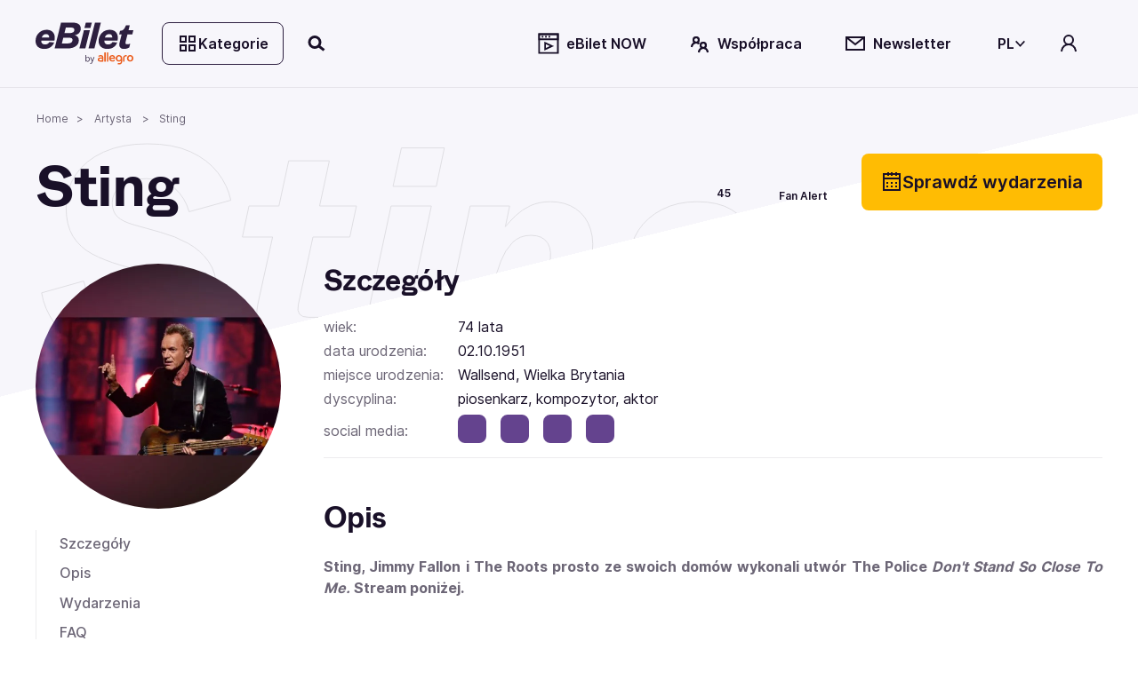

--- FILE ---
content_type: text/html; charset=utf-8
request_url: https://www.ebilet.pl/artysta/sting
body_size: 74273
content:
<!DOCTYPE html><html lang="pl"><head>
    <meta charset="utf-8">
    <title>Sting | bilety na koncerty 2026 | eBilet.pl</title>
    <!--    <link rel="preconnect" href="https://www.googletagmanager.com">-->

    <!-- Google Consent Mode -->
    <script data-cookieconsent="ignore" async="">
      window.dataLayer = window.dataLayer || [];
      function gtag() {
        dataLayer.push(arguments);
      }
      gtag('consent', 'default', {
        ad_personalization: 'denied',
        ad_storage: 'denied',
        ad_user_data: 'denied',
        analytics_storage: 'denied',
        functionality_storage: 'denied',
        personalization_storage: 'denied',
        security_storage: 'granted',
        wait_for_update: 500,
      });
      gtag('set', 'ads_data_redaction', false);
      gtag('set', 'url_passthrough', false);
    </script>
    <!-- End Google Consent Mode-->

    <base href="/">
    <meta name="viewport" content="width=device-width,initial-scale=1,maximum-scale=1">
    <link rel="apple-touch-icon" type="image/png" sizes="180x180" href="/apple-touch-icon.png">
    <link rel="apple-touch-icon-precomposed" type="image/png" sizes="180x180" href="/apple-touch-icon-precomposed.png">
    <link rel="apple-touch-icon-57x57" type="image/png" sizes="57x57" href="/apple-touch-icon-57x57.png">
    <link rel="apple-touch-icon-76x76" type="image/png" sizes="76x76" href="/apple-touch-icon-76x76.png">
    <link rel="apple-touch-icon-120x120" type="image/png" sizes="120x120" href="/apple-touch-icon-120x120.png">
    <link rel="apple-touch-icon-152x152" type="image/png" sizes="152x152" href="/apple-touch-icon-152x152.png">
    <link rel="icon" type="image/x-icon" href="/favicon.ico">
    <link rel="icon" type="image/png" sizes="32x32" href="/favicon-32x32.png">
    <link rel="icon" type="image/png" sizes="16x16" href="/favicon-16x16.png">
    <link rel="manifest" href="/site.webmanifest">
    <link rel="mask-icon" href="/safari-pinned-tab.svg" color="#e2b325">
    <link rel="preload" href="assets/fonts/ABCWhyte-Regular.woff2" as="font" type="font/woff2" crossorigin="anonymous">
    <link rel="preload" href="assets/fonts/Inter-Regular.woff2" as="font" type="font/woff2" crossorigin="anonymous">
    <script src="https://open.spotify.com/embed/iframe-api/v1" async=""></script>
    <meta name="msapplication-TileColor" content="#e2b325">
    <meta name="theme-color" content="#ffffff">
  <link rel="stylesheet" href="styles-7XQVZG7D.css"><script data-cookieconsent="marketing" type="text/plain">
                  function onSyneriseLoad() {
                    SR.init({
                      'trackerKey': '2512ECC4-A235-988C-747C-76BDFDC69904',
                      'dataLayer': dataLayer,
                      'trackingDomain': 'https://syn.ebilet.pl',
                      'customPageVisit': true,
                      'dynamicContent': {
                        'virtualPage': true
                      }
                    });
                    var syneriseEvent = new CustomEvent('ebSyneriseInited', {detail: {message: 'synerise inited'}});
                    dispatchEvent(syneriseEvent);
                  }

                  (function(s,y,n,e,r,i,se){s['SyneriseObjectNamespace']=r;s[r]=s[r]||[],
                    s[r]._t=1*new Date(),s[r]._i=0,s[r]._l=i;var z=y.createElement(n),
                    se=y.getElementsByTagName(n)[0];z.async=1;z.src=e;se.parentNode.insertBefore(z,se);
                    z.onload=z.onreadystatechange=function(){var rdy=z.readyState;
                      if(!rdy||/complete|loaded/.test(z.readyState)){s[i]();z.onload = null;
                        z.onreadystatechange=null;}};})(window,document,'script',
                    'https://syn.ebilet.pl/jgfueyl20.js','SR', 'onSyneriseLoad');
              </script><style ng-app-id="serverApp">.mega-menu-overlay{position:relative;z-index:2}.mega-menu-overlay-content{padding-block:1.5rem;padding-inline:2.5rem;background-color:#fff;position:absolute;width:100%;box-shadow:0 60px 80px -4px #19102829,0 1px #19102814}.eb-fade-in{visibility:visible;opacity:1;transition:opacity .25s linear}.eb-fade-out{visibility:hidden;opacity:0;transition:visibility 0s .125s,opacity .125s linear}.eb-fade-out .mega-menu-overlay-content{left:-100000px}.eb-fade-out .mega-menu-overlay-content img{display:none}.topbar-link{margin:0}@media only screen and (min-width: 768px){.topbar-link{margin-left:.25rem;margin-right:.5rem}}.search-overlay-panel{width:100vw;background-color:#fff}.search-overlay-panel-content{padding:1.5rem 2.5rem;border-bottom:1px solid #edecee;display:grid;grid-template-columns:auto 1fr;gap:1rem;margin:0 auto;max-width:1366px}.eb-dropdown-item{height:32px;padding:8px;line-height:16px;cursor:pointer;background-color:#fff}.eb-dropdown-item:hover{background-color:#19102829}.eb-dropdown-item:focus-visible{border-color:2px solid #ffbc03;outline:none}.eb-dropdown-item.eb-btn.eb-btn-ghost{border:2px solid #191028}.basket--button-wrapper button{display:flex;flex-direction:column}.basket--events-count{font-weight:700;font-size:21px;color:#191028}.basket--event-title{font-weight:600;font-size:14px}.basket--events{max-height:220px;overflow-y:auto;padding-right:8px}.basket--events div{padding-bottom:8px}.basket--event-info{color:#191028a3}.basket-timer{min-width:46px}.basket--move-button{margin-top:auto}@media only screen and (min-width: 992px){.basket--button-wrapper{border:1px solid #19102829}.basket--button-wrapper button{flex-direction:row}.basket--events{max-height:201px;overflow-y:auto}.basket--events div{padding-bottom:unset}.basket--events-count{color:#1910287a;font-size:16px}.basket--event-title{font-weight:700}.basket--move-button{margin-top:unset}}
</style><style ng-app-id="serverApp">.eb-dropdown-content[_ngcontent-serverApp-c325639955]{box-shadow:1px 2px 1px 1px #19102829;border-radius:.5rem;background:#fff;width:100%;position:absolute;right:0;top:-7px;font-size:14px;color:#191028;font-weight:600;z-index:9999;padding:1.5em;display:grid;gap:.5em}</style><style ng-app-id="serverApp">.category-tree[_ngcontent-serverApp-c2378804603]{display:grid;grid-template-columns:1fr 1fr 2fr;gap:1rem}.category-tree[_ngcontent-serverApp-c2378804603] > div[_ngcontent-serverApp-c2378804603]{display:grid;align-content:start}.category-tree[_ngcontent-serverApp-c2378804603]   .eb-btn[_ngcontent-serverApp-c2378804603]:not(.eb-btn-tag):hover, .category-tree[_ngcontent-serverApp-c2378804603]   .eb-btn[_ngcontent-serverApp-c2378804603]:not(.eb-btn-tag):focus-visible{background:#19102814}.category-tree__last-element[_ngcontent-serverApp-c2378804603]{position:absolute;left:-9999px;width:1px;height:1px;overflow:hidden}.category-tree__option[_ngcontent-serverApp-c2378804603]{cursor:pointer;display:flex;align-items:center;min-height:40px;font-size:large;padding-left:1em;padding-right:1em}.category-tree__option.category-tree__option--active[_ngcontent-serverApp-c2378804603], .category-tree__option[_ngcontent-serverApp-c2378804603]:hover{background-color:#e0eeff}.category-tree__option[_ngcontent-serverApp-c2378804603]:not(:last-child){border-bottom:1px solid #e0eeff}.category-tree__subcategory[_ngcontent-serverApp-c2378804603]{display:none}.category-tree__subcategory--active[_ngcontent-serverApp-c2378804603]{display:grid;align-content:start}.category-tree__subcategory--active[_ngcontent-serverApp-c2378804603]   span[_ngcontent-serverApp-c2378804603]{padding-left:.5rem}.category-tree__titles[_ngcontent-serverApp-c2378804603]{display:grid;grid-template-columns:1fr 1fr 1fr;grid-template-rows:112px;gap:1rem;overflow:auto;max-height:620px}.category-tree__titles[_ngcontent-serverApp-c2378804603]   img[_ngcontent-serverApp-c2378804603]{width:100%;cursor:pointer}.category-tree__events-in-city[_ngcontent-serverApp-c2378804603]{margin-top:80px}.category-tree__cities[_ngcontent-serverApp-c2378804603]{padding-top:1.5rem}.category-tree__cities[_ngcontent-serverApp-c2378804603]   span[_ngcontent-serverApp-c2378804603] > a[_ngcontent-serverApp-c2378804603]{margin:0rem .5rem .5rem 0rem;color:#191028a3;font-weight:500}</style><style ng-app-id="serverApp">.eb-bottom-nav-bar--active{background-color:#19102814!important}.eb-bottom-nav-bar__actions{background-color:#f9ebcde5;overflow:hidden;position:fixed;bottom:0;width:100%;-webkit-backdrop-filter:blur(8px);backdrop-filter:blur(8px);display:grid;grid-auto-columns:1fr;grid-auto-rows:80px;grid-auto-flow:column;z-index:1001}@supports (backdrop-filter: blur(8px)){.eb-bottom-nav-bar__actions{-webkit-backdrop-filter:blur(8px);backdrop-filter:blur(8px)}}@supports (not (backdrop-filter: blur(8px))){.eb-bottom-nav-bar__actions{background-color:#f9ebcd;border-top:1px solid #19102814}}.eb-bottom-nav-bar__actions .eb-btn.eb-btn-ghost:not(:disabled):hover{background-color:#19102814;border:unset}.eb-bottom-nav-bar__actions>button{display:flex;flex-direction:column;justify-content:center;align-items:center;height:100%}.eb-bottom-nav-bar__actions>button>svg-icon{font-size:1.5rem;width:1em;height:1em}
</style><style ng-app-id="serverApp">.eb-category-mega-menu[_ngcontent-serverApp-c3581684495]{padding:3rem}.eb-category-mega-menu__actionbar[_ngcontent-serverApp-c3581684495]{display:flex;align-items:center;margin-bottom:.5rem;padding-bottom:.5rem;border-bottom:1px solid #19102814}.eb-category-mega-menu__actionbar[_ngcontent-serverApp-c3581684495]   button[_ngcontent-serverApp-c3581684495]{padding:0;min-width:32px;justify-content:flex-start}.eb-category-mega-menu__actionbar[_ngcontent-serverApp-c3581684495]   button[_ngcontent-serverApp-c3581684495]   span[_ngcontent-serverApp-c3581684495]{color:#191028;font-weight:600;font-size:16px}.category-tree__option[_ngcontent-serverApp-c3581684495]{cursor:pointer;color:#191028;font-weight:600;font-size:16px}.category-tree__option.category-tree__option--active[_ngcontent-serverApp-c3581684495], .category-tree__option[_ngcontent-serverApp-c3581684495]:hover{background-color:#e0eeff}.category-tree__option[_ngcontent-serverApp-c3581684495] > div[_ngcontent-serverApp-c3581684495]{display:flex;align-items:center;min-height:48px}@media only screen and (max-width: 480px){.category-tree__option[_ngcontent-serverApp-c3581684495] > div[_ngcontent-serverApp-c3581684495]{min-height:40px}}.category-tree__option[_ngcontent-serverApp-c3581684495] > div[_ngcontent-serverApp-c3581684495]   i[_ngcontent-serverApp-c3581684495]{min-width:1em}.category-tree__option[_ngcontent-serverApp-c3581684495] > div[_ngcontent-serverApp-c3581684495]   span[_ngcontent-serverApp-c3581684495]{flex:1;padding-left:1rem}.category-tree__subcategory[_ngcontent-serverApp-c3581684495]{display:none}.category-tree__subcategory[_ngcontent-serverApp-c3581684495]   .category-tree__option[_ngcontent-serverApp-c3581684495]{font-size:14px}.category-tree__subcategory[_ngcontent-serverApp-c3581684495]   .category-tree__option[_ngcontent-serverApp-c3581684495] > div[_ngcontent-serverApp-c3581684495] > i[_ngcontent-serverApp-c3581684495]{min-width:0}.category-tree__subcategory--active[_ngcontent-serverApp-c3581684495]{display:unset}.category-tree__events-in-city[_ngcontent-serverApp-c3581684495]{margin-top:20px}.category-tree__cities[_ngcontent-serverApp-c3581684495]{padding-top:1.5rem}.category-tree__cities[_ngcontent-serverApp-c3581684495]   span[_ngcontent-serverApp-c3581684495] > a[_ngcontent-serverApp-c3581684495]{margin:0rem .5rem .5rem 0rem;color:#191028a3;font-weight:500}</style><style ng-app-id="serverApp">.search-drawer-content[_ngcontent-serverApp-c1087289938]{padding:1rem}</style><style ng-app-id="serverApp">.eb-custom-drawer__mask[_ngcontent-serverApp-c3321128929]{height:100%;z-index:1000}.eb-custom-drawer__mask.eb-custom-drawer__mask--gallery[_ngcontent-serverApp-c3321128929]{z-index:1005;background-color:#191028}.eb-custom-drawer__mask.eb-fade-out[_ngcontent-serverApp-c3321128929]{animation-name:_ngcontent-serverApp-c3321128929_fade-out;animation-duration:.3s;animation-timing-function:ease}.eb-custom-drawer__mask[_ngcontent-serverApp-c3321128929]   .eb-custom-drawer__container[_ngcontent-serverApp-c3321128929]{height:60%}.eb-custom-drawer__mask[_ngcontent-serverApp-c3321128929]   .eb-custom-drawer__container[_ngcontent-serverApp-c3321128929]   .eb-custom-drawer__topbar[_ngcontent-serverApp-c3321128929]:before{position:absolute;content:"";left:calc(50% - 42px);top:4em;width:80px;border-radius:2px;border:2px solid #19102829}.eb-custom-drawer__mask[_ngcontent-serverApp-c3321128929]   .eb-custom-drawer__container[_ngcontent-serverApp-c3321128929]   .eb-custom-drawer__content[_ngcontent-serverApp-c3321128929]{padding-bottom:146px}.eb-custom-drawer__mask[_ngcontent-serverApp-c3321128929]   .eb-custom-drawer__container[_ngcontent-serverApp-c3321128929]   .eb-custom-drawer__content.eb-custom-drawer__content--calendar-item[_ngcontent-serverApp-c3321128929]{padding-bottom:80px}@keyframes _ngcontent-serverApp-c3321128929_fade-out{0%{opacity:1}to{opacity:0}}</style><style ng-app-id="serverApp">.eb-btn{height:48px;min-width:48px;color:var(--eb-btn-color);font-size:1rem;font-weight:600;border:2px solid transparent;border-radius:.5rem;cursor:pointer;padding:0 1em;display:inline-flex;gap:.5em;justify-content:center;align-items:center;transition-property:color,background-color;transition-duration:.5s;transition-timing-function:ease}.eb-btn:not(.eb-btn--no-blur):is(:focus-visible){-webkit-backdrop-filter:blur(80px);backdrop-filter:blur(80px)}.eb-btn eb-icon{display:inline-flex}.eb-btn eb-icon svg-icon{display:inline-flex}.eb-btn eb-icon:last-child:not(:first-child){margin-left:auto}.eb-btn.eb-btn-active.eb-btn-active{background-color:#db9700;color:#191028}.eb-btn.eb-link--underline:focus-visible{outline:2px solid #191028}.eb-btn.eb-btn-tag{font-size:.9rem}.eb-link--button.eb-btn,button.eb-btn,span.eb-btn{background-color:var(--eb-btn-bg)}.eb-link--button.eb-btn:active,button.eb-btn:active,span.eb-btn:active{background-color:var(--eb-btn-bg-hover);color:var(--eb-btn-color)}.eb-link--button.eb-btn:not(.eb-btn-secondary) :not([disabled]) :not(:disabled) :not(.eb-btn-ghost) :not(.eb-promotion-button) :not(.eb-promotion-buy-ticket-button) :not(.category-button):hover,button.eb-btn:not(.eb-btn-secondary) :not([disabled]) :not(:disabled) :not(.eb-btn-ghost) :not(.eb-promotion-button) :not(.eb-promotion-buy-ticket-button) :not(.category-button):hover,span.eb-btn:not(.eb-btn-secondary) :not([disabled]) :not(:disabled) :not(.eb-btn-ghost) :not(.eb-promotion-button) :not(.eb-promotion-buy-ticket-button) :not(.category-button):hover{background-color:var(--eb-btn-bg-hover);color:var(--eb-btn-color)}.eb-btn:disabled{opacity:.5;cursor:not-allowed}a.eb-btn:not(.eb-link--button),span.eb-btn{justify-content:start}a.eb-btn:not(.eb-link--button) :focus-visible,span.eb-btn :focus-visible{outline:#000000 auto 1px;outline-offset:2px}.eb-btn.eb-btn-only-icon{padding:0}.eb-btn.eb-btn--active{background-color:#db9700;color:#191028}.eb-btn.eb-btn-text{padding:0 0 .15rem;height:auto;background-color:transparent!important}.eb-btn.eb-btn-text:not(:disabled):hover{background-color:transparent}.eb-btn.eb-btn-text.eb-btn-sm{padding:0}.eb-btn.eb-btn-primary{--eb-btn-color: var(--eb-btn-primary-color);--eb-btn-bg: var(--eb-btn-primary-bg);--eb-btn-bg-hover: var(--eb-btn-primary-bg-hover);--eb-btn-ghost-bg-hover: var(--eb-btn-bg-hover)}.eb-btn.eb-btn-primary:focus-visible{border:2px solid #2d1f3f}.eb-btn.eb-btn-primary:disabled{color:#19102852;background-color:#edecee}.eb-btn.eb-btn-primary.eb-btn-color--purple{--eb-btn-color: var(--eb-btn-purple-color);--eb-btn-primary-bg: var(--eb-btn-purple-bg);--eb-btn-primary-bg-hover: var(--eb-btn-purple-bg-hover)}.eb-btn.eb-btn-color--link{--eb-btn-color: #191028a3}.eb-btn.eb-btn-color--link:not(a){cursor:auto}.eb-btn.eb-btn-color--link:hover{color:var(--eb-btn-color)}.eb-btn.eb-btn-secondary{background-color:var(--eb-btn-secondary-bg);--eb-btn-color: var(--eb-btn-secondary-color)}.eb-btn.eb-btn-secondary:not(span):not(:disabled):hover{background-color:var(--eb-btn-secondary-bg-hover)}.eb-btn.eb-btn-secondary:focus-visible:not(.eb-focus-exception):not(.eb-primary-focus){outline:none;border:2px solid #ffbc03}.eb-btn.eb-btn-secondary:focus-visible .eb-primary-focus{outline:none;border:2px solid #2d1f3f}.eb-btn.eb-btn-secondary:disabled{color:#19102852;background-color:#edecee}.eb-btn.eb-btn-secondary:not(span):not([disabled]):not(:disabled):not(.eb-btn-ghost):hover{background-color:var(--eb-btn-secondary-bg-hover)}.eb-btn.eb-btn-tag{height:32px;background-color:var(--eb-btn-tag-bg);--eb-btn-color: var(--eb-btn-tag-color)}.eb-btn.eb-btn-tag:not(span):not(:disabled):hover{background-color:var(--eb-btn-tag-bg-hover)}.eb-btn.eb-btn-tag:not([disabled]):focus{border:2px solid var(--eb-btn-tag-focus-color)}.eb-btn.eb-btn-tag[disabled]{opacity:.33}.eb-btn.eb-btn-light{font-weight:400}.eb-btn.eb-btn-ghost{background-color:transparent;-webkit-backdrop-filter:unset;backdrop-filter:unset;color:var(--eb-btn-ghost-color)}.eb-btn.eb-btn-ghost:not(:disabled):hover{background-color:var(--eb-btn-ghost-bg-hover)}.eb-btn.eb-btn-ghost:not(:disabled):hover{background-color:#f1eafc;border:2px solid #191028}.eb-btn.eb-btn-ghost:focus-visible:not(.eb-focus-exception){border:2px solid #ffbc03}.eb-btn.eb-btn-sm{height:32px;min-width:32px;font-size:14px}.eb-btn.eb-btn-sm eb-icon{font-size:1rem}.eb-btn.eb-btn-sm.eb-btn-tag{height:32px;font-size:.8rem}.eb-btn.eb-btn-sm.eb-btn-tag eb-icon{font-size:.8rem}.eb-btn.eb-btn-lg{height:64px;min-width:64px;font-size:20px}.eb-btn.eb-btn-lg.eb-btn-tag{height:32px;font-size:1rem}eb-icon.eb-spin{animation:loadingCircle 1s infinite linear}@keyframes loadingCircle{to{transform:rotate(360deg)}}
</style><style ng-app-id="serverApp">@media only screen and (min-width: 992px){.quick-search-input-group[_ngcontent-serverApp-c407369599]{display:flex}.quick-search-input-group[_ngcontent-serverApp-c407369599] > *[_ngcontent-serverApp-c407369599]{width:100%}.quick-search-input-group[_ngcontent-serverApp-c407369599] > .eb-btn[_ngcontent-serverApp-c407369599]{width:auto;flex-shrink:0}}</style><style ng-app-id="serverApp">.eb-select[_ngcontent-serverApp-c2822608198]{width:100%}.search-option[_ngcontent-serverApp-c2822608198]{display:grid;grid-template-columns:90px 1fr auto;gap:1rem;align-items:center;margin-bottom:.5rem;padding:.5rem 0;position:relative}.search-option__thumbnail[_ngcontent-serverApp-c2822608198]{display:flex;align-items:center;justify-content:center}.search-option__thumbnail[_ngcontent-serverApp-c2822608198]   img[_ngcontent-serverApp-c2822608198]{width:100%}.img--circle[_ngcontent-serverApp-c2822608198]{border-radius:50%;position:relative;overflow:hidden}.img--circle[_ngcontent-serverApp-c2822608198]   img[_ngcontent-serverApp-c2822608198]{width:4rem;height:4rem;object-fit:cover}.search-option__title[_ngcontent-serverApp-c2822608198]{display:block;font-family:ABC Whyte,sans-serif;color:var(--eb-header-color);font-style:normal;font-weight:700;letter-spacing:-.02em;margin-bottom:0;margin-bottom:.35rem}.search-option__action[_ngcontent-serverApp-c2822608198]{display:flex;align-items:center;justify-content:center}@media only screen and (max-width: 991px){.search-option__action[_ngcontent-serverApp-c2822608198]{display:none}}.option-group__divider[_ngcontent-serverApp-c2822608198]:last-child{display:none}@media only screen and (max-width: 991px){.search-option__title[_ngcontent-serverApp-c2822608198]{font-size:var(--h6-fs)}}@media only screen and (min-width: 768px){.search-option__title[_ngcontent-serverApp-c2822608198]{font-size:var(--h5-fs)}}.search-queue[_ngcontent-serverApp-c2822608198]{text-align:center;max-width:200px;margin-bottom:0}@media only screen and (max-width: 768px){.search-option__description[_ngcontent-serverApp-c2822608198]{font-size:12px}}</style><style ng-app-id="serverApp">eb-date-range-picker input,.eb-control-value{cursor:pointer}
</style><style ng-app-id="serverApp">.eb-form-item--with-sufix i,.eb-form-item--with-prefix i{cursor:pointer}
</style><style ng-app-id="serverApp">.disabled[_ngcontent-serverApp-c907130878]{color:var(--eb-btn-disabled-color)}</style><style ng-app-id="serverApp">.artist__main-image{aspect-ratio:1}@media only screen and (max-width: 991px){.eb-page-header{margin-bottom:2rem}.artist__main-image{max-width:170px}}@media only screen and (min-width: 768px){.eb-artist-page__body{grid-template-columns:calc(25% - 1.5rem) calc(75% - 1.5rem)}.eb-artist-page__header__actions{grid-auto-columns:auto}}
</style><meta name="description" content="Sprawdź, gdzie wystąpi Sting. Kup bilety na koncerty szybko i bez wychodzenia z domu. eBilet.pl - tylko największe emocje!"><meta name="robots" content="index, follow"><link rel="canonical" href="https://www.ebilet.pl/artysta/sting"><style ng-app-id="serverApp">.eb-topbar__content{display:flex;align-items:center;justify-content:space-between;max-width:var(--page-width);margin:0 auto;padding:var(--main-container-padding)}@media only screen and (min-width: 768px){.eb-topbar__content:not(.eb-topbar__content--no-border){border-bottom:1px solid #19102814}}.eb-topbar__content .eb-btn.eb-btn-ghost:not(:disabled):hover{background-color:#19102814}.eb-topbar__content button.eb-btn.category-button{border:1px solid #2d1f3f;background-color:#ffffff03}.eb-topbar-menu--active .eb-topbar__content{background-color:#fff}
</style><style ng-app-id="serverApp">[_nghost-serverApp-c568657041]{color:#2d1f3f}[_nghost-serverApp-c568657041]   .logo-image[_ngcontent-serverApp-c568657041]{max-height:40px}</style><style ng-app-id="serverApp">[_nghost-serverApp-c1852846513]{display:inline-block;fill:currentColor;width:1em;width:var(--svg-icon-width, 1em);height:1em;height:var(--svg-icon-height, 1em)}</style><style ng-app-id="serverApp">.eb-tree-select{display:block}.eb-divider{margin:0}.eb-tree-select__skeleton{height:302px;position:absolute;background:#fff;display:flex;justify-content:center;align-items:center;border:1px solid;border-color:#19102829;z-index:1000}
</style><style ng-app-id="serverApp">.article-card-container--large-articles[_ngcontent-serverApp-c3945184813]{display:grid;grid-auto-flow:column;grid-template-columns:1fr 1fr;gap:1rem}.article-card-container--extra-large-articles[_ngcontent-serverApp-c3945184813]{display:flex;justify-content:center}@media only screen and (min-width: 768px){.article-card-container--extra-large-articles[_ngcontent-serverApp-c3945184813]{justify-content:unset}}.article-card-container--small-articles[_ngcontent-serverApp-c3945184813]{display:flex;max-height:76px;gap:1rem}.article-card--small[_ngcontent-serverApp-c3945184813]{display:flex;flex:.5}</style><style ng-app-id="serverApp">.article-card--extra-large[_ngcontent-serverApp-c1048772476]{position:relative;display:inline-block}.article-card[_ngcontent-serverApp-c1048772476]   .eb-tag[_ngcontent-serverApp-c1048772476]{color:#fff;background-color:#1e73be;padding-top:.3rem!important;padding-bottom:.3rem!important}@media only screen and (max-width: 768px){.article-card[_ngcontent-serverApp-c1048772476]   .eb-tag[_ngcontent-serverApp-c1048772476]{padding-top:.6rem!important;padding-bottom:.5rem!important}}.article-card[_ngcontent-serverApp-c1048772476]   .article-card__desc[_ngcontent-serverApp-c1048772476]   .article-card__category[_ngcontent-serverApp-c1048772476]{padding-top:1rem;padding-bottom:1rem}.article-card.article-card--small[_ngcontent-serverApp-c1048772476]{display:flex;flex:1;gap:1rem}.article-card.article-card--small[_ngcontent-serverApp-c1048772476]   .article-card__img-frame[_ngcontent-serverApp-c1048772476]{width:var(--card-img-small-width);height:var(--card-img-portrait-small-height)}.article-card.article-card--small[_ngcontent-serverApp-c1048772476]   .article-card__desc[_ngcontent-serverApp-c1048772476]{display:flex;flex-direction:column;justify-content:flex-start;flex:1;gap:.5rem;width:var(--card-img-small-width)}.article-card.article-card--small[_ngcontent-serverApp-c1048772476]   .article-card__desc[_ngcontent-serverApp-c1048772476]   .article-card__category[_ngcontent-serverApp-c1048772476]{padding-top:0;padding-bottom:0}.article-card.article-card--small[_ngcontent-serverApp-c1048772476]   .article-card__desc[_ngcontent-serverApp-c1048772476] > div[_ngcontent-serverApp-c1048772476]{flex:1}.article-card.article-card--small[_ngcontent-serverApp-c1048772476]   .article-card__desc[_ngcontent-serverApp-c1048772476] > div[_ngcontent-serverApp-c1048772476]:nth-child(2){flex:2}.article-card.article-card--small[_ngcontent-serverApp-c1048772476]   .article-card__desc[_ngcontent-serverApp-c1048772476]   .article-card__title[_ngcontent-serverApp-c1048772476]{display:-webkit-box;max-width:100%;margin:0 auto;-webkit-line-clamp:2;-webkit-box-orient:vertical;overflow:hidden;text-overflow:ellipsis;font-size:.75rem}.article-card.article-card--small[_ngcontent-serverApp-c1048772476]   .article-card__title[_ngcontent-serverApp-c1048772476]{font-size:.75rem}.article-card.article-card--normal[_ngcontent-serverApp-c1048772476]   .article-card__img-frame[_ngcontent-serverApp-c1048772476]{width:var(--card-img-normal-width);height:var(--card-img-portrait-normal-height)}.article-card.article-card--normal[_ngcontent-serverApp-c1048772476]   .article-card__desc[_ngcontent-serverApp-c1048772476]{width:var(--card-img-normal-width)}.article-card.article-card--normal[_ngcontent-serverApp-c1048772476]   .article-card__title[_ngcontent-serverApp-c1048772476]{font-size:1.25rem}.article-card.article-card--large[_ngcontent-serverApp-c1048772476]   .article-card__img-frame[_ngcontent-serverApp-c1048772476]{width:auto;height:var(--card-img-portrait-large-height)}.article-card.article-card--large[_ngcontent-serverApp-c1048772476]   .article-card__desc[_ngcontent-serverApp-c1048772476]{width:auto}.article-card.article-card--large[_ngcontent-serverApp-c1048772476]   .article-card__title[_ngcontent-serverApp-c1048772476]{font-size:1.5rem}.article-card.article-card--extra-large[_ngcontent-serverApp-c1048772476]{width:-webkit-fill-available;width:-moz-available}.article-card.article-card--extra-large[_ngcontent-serverApp-c1048772476]   .article-card__img-frame[_ngcontent-serverApp-c1048772476]{height:var(--card-img-portrait-extra-large-height)}.article-card.article-card--extra-large[_ngcontent-serverApp-c1048772476]   .article-card__desc[_ngcontent-serverApp-c1048772476]{width:95%;display:flex;flex-direction:column;gap:1rem;z-index:2}.article-card.article-card--extra-large[_ngcontent-serverApp-c1048772476]   .article-card__desc[_ngcontent-serverApp-c1048772476] > div[_ngcontent-serverApp-c1048772476]{display:flex;flex-direction:row-reverse;justify-content:space-between}.article-card.article-card--extra-large[_ngcontent-serverApp-c1048772476]   .article-card__desc--overlay[_ngcontent-serverApp-c1048772476]{position:absolute;top:75%;left:50%;transform:translate(-50%,-50%)}@media only screen and (min-width: 768px){.article-card.article-card--extra-large[_ngcontent-serverApp-c1048772476]   .article-card__desc[_ngcontent-serverApp-c1048772476]{width:80%;display:flex;flex-direction:column;align-items:unset}.article-card.article-card--extra-large[_ngcontent-serverApp-c1048772476]   .article-card__desc[_ngcontent-serverApp-c1048772476] > div[_ngcontent-serverApp-c1048772476]{display:flex;flex-direction:column;gap:1rem;align-items:flex-start}.article-card.article-card--extra-large[_ngcontent-serverApp-c1048772476]   .article-card__desc--overlay[_ngcontent-serverApp-c1048772476]{left:43%}}.article-card.article-card--extra-large[_ngcontent-serverApp-c1048772476]   .article-card__title[_ngcontent-serverApp-c1048772476]{font-size:1.5rem}.article-card.article-card--extra-large[_ngcontent-serverApp-c1048772476]   .article-card__title[_ngcontent-serverApp-c1048772476] > span[_ngcontent-serverApp-c1048772476]{background-color:#000000b3;-webkit-box-decoration-break:clone;-ms-box-decoration-break:clone;-o-box-decoration-break:clone;box-decoration-break:clone;border-radius:10px;padding:.05rem .25rem}.article-card__img-frame[_ngcontent-serverApp-c1048772476]{height:var(--card-img-portrait-height);border-radius:20px}.article-card__img-frame[_ngcontent-serverApp-c1048772476]   img[_ngcontent-serverApp-c1048772476]{object-fit:cover}.article-card__desc[_ngcontent-serverApp-c1048772476]{width:var(--card-img-width)}.article-card__desc[_ngcontent-serverApp-c1048772476]   .article-card__title[_ngcontent-serverApp-c1048772476]{word-wrap:break-word}.article-card__desc[_ngcontent-serverApp-c1048772476]   .article-card__tags--extra-large[_ngcontent-serverApp-c1048772476]{width:-webkit-fill-available;width:-moz-available}</style><style ng-app-id="serverApp">.eb-breadcrumb-container[_ngcontent-serverApp-c2841675196]{height:50px}.eb-breadcrumb[_ngcontent-serverApp-c2841675196]{font-size:12px;word-break:break-word}.eb-breadcrumb[_ngcontent-serverApp-c2841675196]:not(:first-child):before{content:">";margin:0 .5rem}</style><style ng-app-id="serverApp">.eb-page-header[_ngcontent-serverApp-c2747855469]{display:grid;gap:1rem}.eb-page-header[_ngcontent-serverApp-c2747855469]   .eb-page-title[_ngcontent-serverApp-c2747855469]{word-break:break-word}.eb-page-header[_ngcontent-serverApp-c2747855469]   .eb-page-header__subtitle.eb-page-header__subtitle--line-spacing[_ngcontent-serverApp-c2747855469]{line-height:2rem}.eb-page-header__actions[_ngcontent-serverApp-c2747855469]{display:grid;grid-auto-flow:column;gap:.125rem}.eb-page-header__buttons[_ngcontent-serverApp-c2747855469]{display:grid;gap:1rem}.w-150[_ngcontent-serverApp-c2747855469]{width:150px}@media only screen and (min-width: 991px){.eb-page-header__shortcut[_ngcontent-serverApp-c2747855469]   span[_ngcontent-serverApp-c2747855469]{width:150px}}@media only screen and (min-width: 768px) and (max-width: 991px){.eb-page-header__buttons[_ngcontent-serverApp-c2747855469]{display:flex;flex-direction:column}}.eb-page-header__shortcut[_ngcontent-serverApp-c2747855469]{min-height:48px}@media only screen and (min-width: 768px){.eb-page-header[_ngcontent-serverApp-c2747855469]{grid-template-columns:1fr max-content}.eb-page-header__buttons[_ngcontent-serverApp-c2747855469]{grid-template-columns:max-content max-content}.eb-page-header__buttons.eb-page-header__buttons--row[_ngcontent-serverApp-c2747855469]{grid-template-columns:max-content 1fr}.eb-page-header__actions[_ngcontent-serverApp-c2747855469]{gap:.5rem}}</style><script type="application/ld+json" id="eb-breadcrumbs-json">{"@context":"https://schema.org","@type":"BreadcrumbList","itemListElement":[{"@type":"ListItem","position":1,"name":"Home","item":"https://www.ebilet.pl"},{"@type":"ListItem","position":2,"name":"Artysta","item":"https://www.ebilet.pl/artysta"},{"@type":"ListItem","position":3,"name":"Sting"}]}</script><style ng-app-id="serverApp">.propertie-list[_ngcontent-serverApp-c1325076823]{grid-template-columns:auto 1fr;gap:.5rem 1rem;align-items:baseline}.propertie-list[_ngcontent-serverApp-c1325076823]   .propertie-value[_ngcontent-serverApp-c1325076823]{font-size:16px;color:#191028}@media only screen and (max-width: 576px){.propertie-list[_ngcontent-serverApp-c1325076823]   .social-buttons[_ngcontent-serverApp-c1325076823]{display:grid;grid-template-columns:auto auto auto;gap:.5rem .5rem}}</style><style ng-app-id="serverApp">.eb-tabset-sm[_ngcontent-serverApp-c3458199181]{font-size:.75rem}.eb-tabset-lg[_ngcontent-serverApp-c3458199181]{font-size:1rem}.eb-tabset__nav[_ngcontent-serverApp-c3458199181]{font-size:.875rem;font-weight:600;color:#191028a3;border-bottom:1px solid #19102814;scroll-snap-type:x mandatory;overflow-x:auto}.eb-tabset__nav[_ngcontent-serverApp-c3458199181]   [_ngcontent-serverApp-c3458199181]:focus:not(>.eb-tabset__header--active){border-bottom:2px solid #ffbc03;color:#191028a3}.eb-tabset__nav[_ngcontent-serverApp-c3458199181]   [_ngcontent-serverApp-c3458199181]:focus-visible{border-bottom:2px solid #ffbc03;color:#191028a3;outline:unset}.eb-tabset__header[_ngcontent-serverApp-c3458199181]{scroll-snap-align:start;color:#191028a3;border-radius:0;flex:none}.eb-tabset__header--sm[_ngcontent-serverApp-c3458199181]{font-size:.75rem}.eb-tabset__header--lg[_ngcontent-serverApp-c3458199181]{font-size:1rem}.eb-tabset__header[_ngcontent-serverApp-c3458199181]:hover{border-bottom:1px solid #edecee}.eb-tabset__header.eb-tabset__header--active[_ngcontent-serverApp-c3458199181]{border-bottom:2px solid #191028!important;color:#191028!important}.eb-tabset__header[_ngcontent-serverApp-c3458199181]:hover{color:#191028;border-bottom:2px solid #191028}.eb-tabset__header[_ngcontent-serverApp-c3458199181]:disabled{color:#19102829;border-bottom:1px solid #19102814}.eb-tabset__header[_ngcontent-serverApp-c3458199181]:focus-visible{border:2px solid #ffbc03;border-radius:.5rem}</style><style ng-app-id="serverApp">.eb-tab--deactive[_nghost-serverApp-c1261788362]{display:none}</style><style ng-app-id="serverApp">.no-event-info[_ngcontent-serverApp-c751688552]{display:grid;grid-gap:2rem;padding:2.5rem;background:#19102805;grid-template-columns:4fr 1fr;border-radius:1rem}@media only screen and (max-width: 576px){.no-event-info[_ngcontent-serverApp-c751688552]{grid-template-columns:none}}</style><style ng-app-id="serverApp">.eb-fan-alert[_ngcontent-serverApp-c2658905687]{justify-content:center}.eb-fan-alert[_ngcontent-serverApp-c2658905687]   button[_ngcontent-serverApp-c2658905687]{width:100%}.eb-fan-alert-header[_ngcontent-serverApp-c2658905687]{font-size:12px;text-align:justify}.eb-fan-alert-info[_ngcontent-serverApp-c2658905687]{font-size:10px;text-align:justify}.eb-fan-alert-icon--observed[_ngcontent-serverApp-c2658905687]{animation:_ngcontent-serverApp-c2658905687_bell 1.6s linear 1}.eb-fan-alert-default-button-label[_ngcontent-serverApp-c2658905687]{display:block}@media only screen and (max-width: 992px){.eb-fan-alert[_ngcontent-serverApp-c2658905687]{justify-content:end}}@media only screen and (max-width: 992px){.eb-fan-alert-default-button-label[_ngcontent-serverApp-c2658905687]{display:flex;align-items:center}.eb-fan-alert-default-button-label[_ngcontent-serverApp-c2658905687] > div[_ngcontent-serverApp-c2658905687]{margin-right:.5rem}}@keyframes _ngcontent-serverApp-c2658905687_bell{0%{transform:rotate(0)}15%{transform:rotate(20deg)}25%{transform:rotate(-20deg)}35%{transform:rotate(0)}to{transform:rotate(0)}}.eb-fan-alert__skeleton[_ngcontent-serverApp-c2658905687]{width:68vw;position:absolute;height:400px;z-index:10;background:var(--eb-tooltip-bg);border:1px solid var(--eb-tooltip-border);transform:translate(-11vw,68px)}@media only screen and (min-width: 340px){.eb-fan-alert__skeleton[_ngcontent-serverApp-c2658905687]{transform:translate(-11vw,68px)}}@media only screen and (min-width: 390px){.eb-fan-alert__skeleton[_ngcontent-serverApp-c2658905687]{width:71vw;transform:translate(-12vw,68px)}}@media only screen and (min-width: 430px){.eb-fan-alert__skeleton[_ngcontent-serverApp-c2658905687]{width:72vw;transform:translate(-13vw,68px)}}@media only screen and (min-width: 491px){.eb-fan-alert__skeleton[_ngcontent-serverApp-c2658905687]{width:360px;height:318px;transform:translate(-14vw,68px)}}@media only screen and (min-width: 768px){.eb-fan-alert__skeleton[_ngcontent-serverApp-c2658905687]{width:360px;height:325px;transform:translate(-14px,68px)}}@media only screen and (min-width: 992px){.eb-fan-alert__skeleton[_ngcontent-serverApp-c2658905687]{transform:translateY(84px)}}</style><style ng-app-id="serverApp">.eb-tooltip-container[_ngcontent-serverApp-c653885374]{width:auto;box-sizing:border-box}.eb-tooltip-content[_ngcontent-serverApp-c653885374]{position:relative;max-width:360px;min-width:100px;min-height:40px;padding:15px;border:1px solid var(--eb-tooltip-border);background:var(--eb-tooltip-bg)}.eb-tooltip-content[_ngcontent-serverApp-c653885374] > div[_ngcontent-serverApp-c653885374]   p[_ngcontent-serverApp-c653885374]{margin:0;font-weight:400;font-size:12px;color:var(--eb-tooltip-color)}.eb-tooltip-close[_ngcontent-serverApp-c653885374]{position:absolute;top:15px;right:5px;font-size:16px;color:var(--eb-ticket-panel-sold-out-color);cursor:pointer}.eb-tooltip-triangle[_ngcontent-serverApp-c653885374]{position:absolute;width:30px;height:20px;background:var(--eb-tooltip-border);clip-path:polygon(0% 0%,50% 100%,100% 0%)}.eb-tooltip-triangle-background[_ngcontent-serverApp-c653885374]{position:absolute;top:0;left:1px;width:28px;height:19px;background:var(--eb-tooltip-bg);clip-path:polygon(0% 0%,50% 100%,100% 0%)}.eb-tooltip-container--top[_ngcontent-serverApp-c653885374]   .eb-tooltip-triangle[_ngcontent-serverApp-c653885374]{bottom:-19px;left:calc(50% - 15px)}.eb-tooltip-container--topLeft[_ngcontent-serverApp-c653885374]   .eb-tooltip-triangle[_ngcontent-serverApp-c653885374]{bottom:-19px;right:15px}.eb-tooltip-container--topRight[_ngcontent-serverApp-c653885374]   .eb-tooltip-triangle[_ngcontent-serverApp-c653885374]{bottom:-19px;left:15px}.eb-tooltip-container--bottom[_ngcontent-serverApp-c653885374]   .eb-tooltip-triangle[_ngcontent-serverApp-c653885374]{top:-19px;left:calc(50% - 15px);transform:rotate(180deg)}.eb-tooltip-container--bottomLeft[_ngcontent-serverApp-c653885374]   .eb-tooltip-triangle[_ngcontent-serverApp-c653885374]{top:-19px;right:15px;transform:rotate(180deg)}.eb-tooltip-container--bottomRight[_ngcontent-serverApp-c653885374]   .eb-tooltip-triangle[_ngcontent-serverApp-c653885374]{top:-19px;left:15px;transform:rotate(180deg)}</style><style ng-app-id="serverApp">.sr-only{position:absolute;width:1px;height:1px;padding:0;margin:-1px;overflow:hidden;clip:rect(0,0,0,0);white-space:nowrap;border:0}.sr-only-focusable{position:absolute;padding:0;margin:-1px;overflow:hidden;clip:rect(0,0,0,0);white-space:nowrap;border:0}.sr-only-focusable:focus,.sr-only-focusable:active{position:static;margin:0;overflow:visible;clip:auto;white-space:normal}.not-sr-only-focusable{position:static;margin:0;overflow:visible;clip:auto;white-space:normal}eb-carousel{display:block}.carousel__frame{scroll-snap-type:x mandatory;-webkit-user-select:none;user-select:none;scrollbar-gutter:stable}.carousel__frame.carousel__frame--gallery{scroll-snap-type:none}.carousel__items{display:grid;grid-auto-flow:column;grid-auto-columns:min-content;gap:1rem;padding:.25rem}.carousel__items.carousel__items--small-gap{gap:.5rem}@media only screen and (min-width: 768px){.carousel__items.carousel__items--small-gap{gap:1rem}}.carousel__items.carousel__items--full-width{grid-auto-columns:100%}.eb-carousel-item{scroll-snap-align:start}.carousel:not(:hover) .carousel-controls button{position:absolute;padding:0;margin:-1px;overflow:hidden;clip:rect(0,0,0,0);white-space:nowrap;border:0}.carousel:not(:hover) .carousel-controls button:focus,.carousel:not(:hover) .carousel-controls button:active{position:static;margin:0;overflow:visible;clip:auto;white-space:normal}.carousel:hover .carousel-controls button{position:static;margin:0;overflow:visible;clip:auto;white-space:normal}.carousel-control__prev{top:25%;left:-18px}.carousel-control__next{top:25%;right:-18px}@media only screen and (max-width: 767px){.carousel--full-width-mobile{left:calc(var(--main-container-padding) * -1);width:100vw}.carousel--full-width-mobile .carousel__frame{scroll-padding:1rem}.carousel--full-width-mobile .carousel__items--padding{padding:0 1rem}.carousel--full-width-mobile .carousel__items>*:last-of-type{padding-right:1rem}}
</style><style ng-app-id="serverApp">.eb-scrollbar[_ngcontent-serverApp-c989087341]{width:100%;height:30px;--track-color: #19102814;--thumb-color: #19102852;--thumb-hovered-color: #1910287a;--thumb-scrolled-color: #191028cc}@media only screen and (max-width: 767px){.eb-scrollbar.eb-scrollbar--full-width-mobile[_ngcontent-serverApp-c989087341]{padding:0 1rem}}.eb-scrollbar.eb-scrollbar--dark[_ngcontent-serverApp-c989087341]{--track-color: rgba(255, 255, 255, .2);--thumb-color: rgba(255, 255, 255, .4);--thumb-hovered-color: rgba(255, 255, 255, .6);--thumb-scrolled-color: rgba(255, 255, 255, .8)}.eb-scrollbar.eb-scrollbar--y[_ngcontent-serverApp-c989087341]{width:30px;height:100%}.eb-scrollbar.eb-scrollbar--y[_ngcontent-serverApp-c989087341]   .eb-scrollbar__track[_ngcontent-serverApp-c989087341]{padding:0 15px 0 14px;cursor:auto}.eb-scrollbar.eb-scrollbar--y[_ngcontent-serverApp-c989087341]   .eb-scrollbar__track[_ngcontent-serverApp-c989087341]:hover   .eb-scrollbar__thumb[_ngcontent-serverApp-c989087341]:not(.eb-scrollbar__thumb--scrolled){padding-top:0}.eb-scrollbar.eb-scrollbar--y[_ngcontent-serverApp-c989087341]   .eb-scrollbar__thumb[_ngcontent-serverApp-c989087341]{padding:0 14px;margin-left:-14px;width:100%}.eb-scrollbar__track[_ngcontent-serverApp-c989087341]{position:relative;width:100%;height:100%;padding:15px 0 14px;background:var(--track-color);background-clip:content-box}.eb-scrollbar__track[_ngcontent-serverApp-c989087341]:hover   .eb-scrollbar__thumb[_ngcontent-serverApp-c989087341]:not(.eb-scrollbar__thumb--scrolled){padding-top:13px;background-color:var(--thumb-hovered-color)}.eb-scrollbar--active[_ngcontent-serverApp-c989087341]   .eb-scrollbar__track[_ngcontent-serverApp-c989087341]{cursor:pointer}.eb-scrollbar__thumb[_ngcontent-serverApp-c989087341]{position:absolute;top:0;height:100%;padding:14px 0;background-color:var(--thumb-color);background-clip:content-box;cursor:grab}.eb-scrollbar__thumb.eb-scrollbar__thumb--scrolled[_ngcontent-serverApp-c989087341]{padding-top:12px;background-color:var(--thumb-scrolled-color);cursor:grabbing}</style><style ng-app-id="serverApp">.eb-accordion-panel{display:block;border-width:1px;border-style:solid;border-radius:.5rem;background-color:#fffc;border-color:#19102814;-webkit-backdrop-filter:blur(80px);backdrop-filter:blur(80px)}.eb-accordion-panel:hover{background-color:#19102805;border-color:#19102814}.eb-accordion-panel.eb-accordion-panel--active{background-color:#19102805;border-color:#191028}.eb-accordion-panel--active .eb-accordion-panel-divider{margin-inline:1rem;border-bottom-width:1px;border-bottom-style:solid;border-bottom-color:#19102814}.eb-accordion-panel-body-container{height:0;transition:height .2s ease-out}
</style><script type="application/ld+json" id="json-ld-faq-artist-page-52164">{
  "@context": "https://schema.org",
  "@type": "FAQPage",
  "mainEntity": [
    {
      "@type": "Question",
      "name": "Czym artysta zajmował się przed karierą muzyczną?",
      "acceptedAnswer": {
        "@type": "Answer",
        "text": "Zanim zwrócił się ku muzyce był nauczycielem, trenerem piłki nożnej."
      }
    },
    {
      "@type": "Question",
      "name": "Kiedy wokalista założył grupę The Police?",
      "acceptedAnswer": {
        "@type": "Answer",
        "text": "W 1977 roku Sting poznał Stewarta Copelanda. Razem z gitarzystą Andym Summersem założyli The Police."
      }
    },
    {
      "@type": "Question",
      "name": "Jakie są największe hity The Police?",
      "acceptedAnswer": {
        "@type": "Answer",
        "text": "Zespół szybko osiągnął sukces w Wielkiej Brytanii i w Stanach Zjednoczonych, a jego utwory, w tym „Roxanne”, „Every Breath You Take”, „King of Pain” czy „Every Little Thing She Does is Magic” zajmowały pierwsze miejsce na listach przebojów."
      }
    },
    {
      "@type": "Question",
      "name": "Czy The Police osiągnęło duży sukces?",
      "acceptedAnswer": {
        "@type": "Answer",
        "text": "The Police pięciokrotnie otrzymała nagrodę Grammy i dwukrotnie nagrodę Brits. W 2003 roku zespół został wprowadzony do Rock and Roll Hall of Fame. Koncerty tria muzyków zwiastowały niebywałą inwencję Stinga, którą miał rozwinąć w pełni po rozpoczęciu kariery solowej."
      }
    },
    {
      "@type": "Question",
      "name": "Jakie nagrody otrzymał Sting za swoją solową twórczość?",
      "acceptedAnswer": {
        "@type": "Answer",
        "text": "Jako artysta solowy otrzymał jedenaście nagród Grammy, dwie nagrody Brits, nagrodę Golden Globe, Emmy, trzy nominacje do Oscara, nagrodę Century przyznaną przez Billboard Magazine i nagrodę Osobowości Roku MusiCares w 2004 roku."
      }
    },
    {
      "@type": "Question",
      "name": "Czy Sting grał również w spektaklach teatralnych?",
      "acceptedAnswer": {
        "@type": "Answer",
        "text": "W 1989 roku zagrał na Broadwayu w przedstawieniu „Opera za Trzy Grosze”."
      }
    },
    {
      "@type": "Question",
      "name": "Czy artysta wydał książkę?",
      "acceptedAnswer": {
        "@type": "Answer",
        "text": "W 2003 roku wydał swoje wspomnienia, zatytułowane „Broken Music”. Książka utrzymała się 13 tygodni na liście bestsellerów New York Timesa. Najnowszą książką Stinga jest „Lyrics” – zbiór słów do wszystkich piosenek muzyka, wraz z osobistymi komentarzami i zdjęciami robionymi w trakcie całej kariery muzyka."
      }
    },
    {
      "@type": "Question",
      "name": "Jak nazywa się fundacja założona przez wokalistę?",
      "acceptedAnswer": {
        "@type": "Answer",
        "text": "Wsparcie, którego Sting udziela organizacjom walczącym o prawa człowieka, w tym Rainforest Fund, Amnesty International i Live Aid odzwierciedla tworzoną przez niego sztukę w jej uniwersalnym przesłaniu. Wraz z żoną Trudie Styler, w 1989 roku Sting założył fundację Rainforest Fund. Celem fundacji jest ochrona lasów deszczowych na całym świecie i żyjących w nich ludów. Wspólnie z żoną zorganizował 16 koncertów benefisowych w celu uzyskania środków i uświadomienia ludziom niebezpieczeństw wynikających z wyczerpania naturalnych zasobów Ziemi. Od chwili powstania, Rainforest Fund rozwinął się w sieć połączonych organizacji działających w osiemnastu państwach na trzech kontynentach."
      }
    }
  ]
}</script><style ng-app-id="serverApp">.eb-artist-card[_ngcontent-serverApp-c1964178270]{width:var(--artist-card-img)}.eb-artist-card[_ngcontent-serverApp-c1964178270]   .img--circle[_ngcontent-serverApp-c1964178270]:has(a:focus,a:focus-visible){outline:#000000 auto 1px;outline-offset:2px}.eb-artist-card__title[_ngcontent-serverApp-c1964178270]{word-break:break-word}.eb-artist-card__img[_ngcontent-serverApp-c1964178270]{display:inline-block;object-fit:cover}.color-white[_ngcontent-serverApp-c1964178270]{color:#fff!important}.eb-skeleton[_ngcontent-serverApp-c1964178270]   .eb-artist-card__img-frame[_ngcontent-serverApp-c1964178270]:hover:after{transform:translateY(100%)}</style><style ng-app-id="serverApp">[_nghost-serverApp-c323145185]{display:contents}.eb-background-text[_ngcontent-serverApp-c323145185]{font-family:ABC Whyte;font-size:324px;margin-top:-.4em;color:transparent;-webkit-text-stroke:1px #000000;mix-blend-mode:color-burn;z-index:-1}.eb-background-text.eb-background-text--search-page[_ngcontent-serverApp-c323145185]{margin-top:-.6em!important}@media only screen and (max-width: 768px){.eb-background-text[_ngcontent-serverApp-c323145185]{font-size:160px;margin-top:-.5em}}</style><style ng-app-id="serverApp">[_nghost-serverApp-c109972452]{display:inline-block;position:relative}[_nghost-serverApp-c109972452] > .eb-btn[_ngcontent-serverApp-c109972452], [_nghost-serverApp-c109972452]   svg-icon[_ngcontent-serverApp-c109972452]{transition:all .2s ease-out}.eb-share-btn--active[_nghost-serverApp-c109972452] > .eb-btn[_ngcontent-serverApp-c109972452]{transform:rotate(45deg);background-color:#f1eafc}.eb-share-btn--active[_nghost-serverApp-c109972452] > .eb-btn[_ngcontent-serverApp-c109972452]   svg-icon[_ngcontent-serverApp-c109972452]{transform:rotate(-45deg)}.eb-share-btn--active[_nghost-serverApp-c109972452]   .eb-share-option[_ngcontent-serverApp-c109972452]{opacity:1;visibility:visible}.eb-share-option[_ngcontent-serverApp-c109972452]{position:absolute;top:0;opacity:0;visibility:hidden;transition:opacity .25s ease-in}.eb-share-option.eb-share-option--facebook[_ngcontent-serverApp-c109972452]{transform:translate(-.5rem,-1.5rem);left:0}.eb-share-option.eb-share-option--link[_ngcontent-serverApp-c109972452]{transform:translate(-3rem,1rem);right:1rem}.eb-share-option.eb-share-option--link[_ngcontent-serverApp-c109972452] > .eb-btn[_ngcontent-serverApp-c109972452]{padding-inline:0 .5rem;transition:width .25s ease-in}.eb-share-option.eb-share-option--link[_ngcontent-serverApp-c109972452]   .eb-share-option--link__msg[_ngcontent-serverApp-c109972452]{white-space:nowrap;width:0;overflow:hidden;transition:width .25s ease-in}.eb-share-option.eb-share-option--link.eb-share-option--active[_ngcontent-serverApp-c109972452]   .eb-share-option--link__msg[_ngcontent-serverApp-c109972452]{width:150px}.eb-share-option.eb-share-option--email[_ngcontent-serverApp-c109972452]{transform:translate(-.5rem,3.5rem);left:0}</style><style ng-app-id="serverApp">.eb-btn-heart.text-white[_ngcontent-serverApp-c1282520441]   svg-icon[_ngcontent-serverApp-c1282520441]{font-size:24px}</style></head>
  <body ngcm="" class="eb-bg-clr"><!--nghm-->
    <eb-root ng-version="20.1.4" ngh="36" ng-server-context="ssr"><eb-portal-master-page ngh="35"><!----><!----><!----><eb-topbar class="block" ngh="0"><header id="header" style="background: transparent;"><div class="eb-topbar__content"><a routerlink="/" class="mr-5" href="/" jsaction="click:;"><eb-logo _nghost-serverapp-c568657041="" ngh="1"><div _ngcontent-serverapp-c568657041="" class="flex"><svg _ngcontent-serverApp-c568657041="" width="110" height="50" viewBox="0 0 470.96 201.21" fill="currentColor" xmlns="http://www.w3.org/2000/svg" aria-label="eBilet - Strona główna"><g _ngcontent-serverApp-c568657041="" id="Warstwa_1-2"><path _ngcontent-serverApp-c568657041="" d="m455.62,187.72c4.86-.02,9.5-2.12,12.4-6.08,2.01-2.74,2.95-6.2,2.95-9.57s-.94-6.82-2.95-9.57c-2.9-3.96-7.54-6.06-12.4-6.08-4.86.01-9.5,2.11-12.4,6.08-2,2.74-2.95,6.2-2.95,9.57s.95,6.83,2.95,9.57c2.91,3.96,7.54,6.06,12.4,6.08m-7.49-19.24c1.12-3.36,3.79-6.05,7.49-6.07,3.69.02,6.37,2.71,7.49,6.07.36,1.07.6,2.38.6,3.59s-.24,2.52-.6,3.59c-1.13,3.36-3.8,6.05-7.49,6.07-3.7-.02-6.37-2.7-7.49-6.07-.36-1.07-.6-2.38-.6-3.59s.24-2.52.6-3.59" fill="#eb5d1e"></path><path _ngcontent-serverApp-c568657041="" d="m344.18,187.84h5.15c.49,0,.89-.4.89-.89v-42.33c0-.49-.4-.89-.89-.89h-5.15c-.49,0-.89.4-.89.89v42.33c0,.49.4.89.89.89" fill="#eb5d1e"></path><path _ngcontent-serverApp-c568657041="" d="m332.08,187.84h5.15c.48,0,.89-.4.89-.89v-42.33c0-.49-.4-.89-.89-.89h-5.15c-.49,0-.89.4-.89.89v42.33c0,.49.4.89.89.89" fill="#eb5d1e"></path><path _ngcontent-serverApp-c568657041="" d="m422.45,187.84h5.15c.5,0,.9-.4.9-.89v-17.28c0-5.39,3.58-7.97,9.4-6.77.7.15,1.23-.22,1.22-1.02v-3.62c0-.92-.09-1.29-.77-1.48h0c-.95-.25-3.01-.35-3.57-.34-3.75,0-7.11,1.51-9.42,3.8-1.69,1.69-3.79,4.35-3.79,8.97v17.74c0,.49.4.89.89.89" fill="#eb5d1e"></path><path _ngcontent-serverApp-c568657041="" d="m401.72,187.72c3.18-.01,6.27-.92,8.83-2.65v3.79c0,5.14-4.5,6.07-7.37,6.25-1.93.12-4.67-.14-5.91-.33-.78-.11-1.34.02-1.34.84v4.56c-.01.34.26.7.81.75,6.67.57,11.17.45,14.55-1.47,2.41-1.37,4.05-3.62,4.92-6.26.63-1.9.85-4.23.85-6.26v-14.85c0-3.41-.91-6.77-2.95-9.57-2.9-3.96-7.54-6.06-12.4-6.08-4.86.01-9.49,2.11-12.4,6.08-3.97,5.42-3.97,13.7,0,19.13,2.91,3.96,7.54,6.06,12.4,6.08m-7.49-19.23c1.12-3.36,3.79-6.07,7.49-6.07,8.28,0,8.56,8.45,8.56,9.66s-.28,9.66-8.56,9.66c-3.69,0-6.37-2.7-7.49-6.07-.36-1.07-.6-2.38-.6-3.59s.24-2.52.6-3.59" fill="#eb5d1e"></path><path _ngcontent-serverApp-c568657041="" d="m369.55,187.72c4.94.19,8.25-.67,10.72-2.1.49-.28.6-.62.6-1.51v-4c0-.82-.49-1.19-1.25-.7-2.67,1.7-5.88,2.74-9.97,2.42-4.12-.32-7.52-3.21-7.84-7.29h20.34c.45,0,.81-.34.83-.83.34-5.57-1.26-17.27-13.78-17.27-9.16,0-13.11,6.15-14.45,11.34-.35,1.38-.53,2.87-.53,4.29,0,3.36.94,6.82,2.95,9.57,2.9,3.96,7.55,5.89,12.4,6.08m-.37-25.29c3,0,6.52,1.72,6.52,6.6h-13.85c0-2.28,1.9-6.6,7.33-6.6" fill="#eb5d1e"></path><path _ngcontent-serverApp-c568657041="" d="m302.45,185.55c1.97,1.55,4.66,2.29,7.99,2.29h15.16c.49,0,.89-.41.89-.89v-8.77s-.01-9.19-.01-9.19c0-4.09-.91-7.23-2.87-9.33-2.04-2.18-5.92-3.21-9.57-3.21s-7.39.94-10.49,2.79c-.2.12-.32.34-.32.57v.04l.28,4.51c.05.61.76.81,1.31.46,4.49-2.79,9.88-3.31,12.61-1.94,1.92.97,2.43,3.01,2.43,4.32v.66h-7.51c-3.22,0-13.09,1.14-13.09,10.27v.15c0,3.12,1.07,5.63,3.19,7.28m10.3-12.2h7.1v8.91h-8.97c-1.18-.08-2.22-.38-3.18-1.11-1.02-.79-1.49-1.73-1.5-2.94v-.03c.03-1.62,1.12-4.83,6.54-4.83" fill="#eb5d1e"></path><path _ngcontent-serverApp-c568657041="" d="m66.18,93.64l23.12,2.17c-7.12,19.56-24.3,31.02-47.02,31.02C16.2,126.83,0,112.21,0,88.51c0-15.21,5.13-28.05,15.41-38.52,10.27-10.47,22.92-15.61,37.93-15.61,24.69,0,39.12,14.81,39.12,38.52,0,5.33-.4,9.29-1.78,13.83H27.26c-.2,11.85,6.12,18.57,17.78,18.57,10.27,0,17.38-3.75,21.14-11.65m-36.35-21.93h35.76c.59-10.27-4.94-16.59-14.62-16.59-10.27,0-17.78,6.12-21.14,16.59" fill="currentColor"></path><path _ngcontent-serverApp-c568657041="" d="m193.19,113.79c-10.08,7.11-23.11,10.67-39.51,10.67h-62.03L122.66,0h56.9c24.7,0,38.13,10.08,38.13,29.04,0,16.4-12.05,29.04-29.24,31.61,12.44,2.37,19.95,11.66,19.95,24.3s-5.14,21.73-15.21,28.84m-30.42-40.89h-29.24l-6.91,27.46h27.85c15.01,0,23.71-5.93,23.71-16.79,0-7.11-5.14-10.67-15.41-10.67m-16.99-48.99l-6.72,26.47h24.7c15.21,0,23.11-5.14,23.11-15.41,0-7.11-4.94-11.06-14.23-11.06h-26.87Z" fill="currentColor"></path><path _ngcontent-serverApp-c568657041="" d="m232.86,36.75h28.64l-21.93,87.71h-28.45l21.73-87.71Zm2.37-10.67L241.95,0h29.04l-6.72,26.08h-29.04Z" fill="currentColor"></path><polygon _ngcontent-serverApp-c568657041="" points="285.93 0 314.38 0 283.37 124.46 254.92 124.46 285.93 0"></polygon><path _ngcontent-serverApp-c568657041="" d="m369.87,93.64l23.11,2.17c-7.11,19.56-24.3,31.02-47.02,31.02-26.08,0-42.28-14.62-42.28-38.32,0-15.21,5.14-28.05,15.41-38.52,10.27-10.47,22.92-15.61,37.93-15.61,24.69,0,39.12,14.81,39.12,38.52,0,5.33-.4,9.29-1.78,13.83h-63.41c-.2,11.85,6.12,18.57,17.78,18.57,10.27,0,17.39-3.75,21.14-11.65m-36.35-21.93h35.76c.59-10.27-4.94-16.59-14.62-16.59-10.27,0-17.78,6.12-21.14,16.59" fill="currentColor"></path><path _ngcontent-serverApp-c568657041="" d="m404.38,96.8l10.08-40.1h-12.05l4.35-17.38,6.32-.99c7.9-1.38,12.05-4.54,16.99-14.23l5.73-11.65h17.78l-5.93,24.3h23.31l-5.14,19.96h-23.11l-9.29,36.74c-1.78,7.31.4,10.87,7.51,10.87,5.73,0,10.07-.79,15.01-2.96l-4.74,18.17c-9.48,5.53-16.4,7.31-25.68,7.31-17.19,0-25.88-11.86-21.14-30.03" fill="currentColor"></path><path _ngcontent-serverApp-c568657041="" d="m251.29,165.37c2.89,0,5.17.98,6.77,2.99,1.6,1.97,2.4,4.8,2.4,8.4s-.8,6.43-2.43,8.46c-1.63,2-3.88,3.02-6.74,3.02-1.45,0-2.74-.28-3.94-.8-1.2-.52-2.19-1.36-2.98-2.46h-.25l-.71,2.83h-2.4v-31.37h3.36v7.63c0,1.69-.06,3.23-.15,4.59h.15c1.57-2.22,3.88-3.29,6.93-3.29m-.49,2.8c-2.28,0-3.94.65-4.93,1.97-1.02,1.32-1.51,3.51-1.51,6.62s.52,5.33,1.54,6.65c1.05,1.32,2.71,2,4.99,2,2.06,0,3.6-.74,4.59-2.25,1.02-1.51,1.51-3.66,1.51-6.46s-.49-5.02-1.51-6.43c-1.02-1.42-2.55-2.13-4.68-2.13v.03Z" fill="currentColor"></path><path _ngcontent-serverApp-c568657041="" d="m262.8,165.71h3.6l4.83,12.59c1.05,2.86,1.72,4.95,1.97,6.22h.15c.19-.68.56-1.85,1.11-3.51.55-1.66,2.37-6.77,5.48-15.3h3.6l-9.48,25.15c-.96,2.49-2.03,4.25-3.3,5.29-1.26,1.05-2.8,1.57-4.62,1.57-1.02,0-2.03-.12-3.01-.34v-2.68c.74.15,1.57.25,2.49.25,2.31,0,3.94-1.3,4.92-3.88l1.23-3.14-8.9-22.22h-.09Z" fill="currentColor"></path></g></svg><!----><!----></div></eb-logo></a><button eb-button="" class="eb-lg-visible mr-2 category-button eb-btn" data-testid="shared-portalMasterPage-categoryButton" ngh="0" jsaction="click:;"><eb-icon ngh="2"><!----><!----><svg-icon role="img" aria-hidden="true" _nghost-serverapp-c1852846513="" aria-label="grid-icon" class="svg-icon-grid" style="font-size: var(--svg-icon-font-size-lg, 24px);" ngh="0"><svg width="100%" height="100%" viewBox="0 0 24 24" fill="none" xmlns="http://www.w3.org/2000/svg" fit="" preserveAspectRatio="xMidYMid meet" focusable="false"><path d="M10 4H4V10H10V4Z" stroke="currentColor" stroke-width="2" stroke-linecap="round"></path><path d="M20 4H14V10H20V4Z" stroke="currentColor" stroke-width="2" stroke-linecap="round"></path><path d="M20 14H14V20H20V14Z" stroke="currentColor" stroke-width="2" stroke-linecap="round"></path><path d="M10 14H4V20H10V14Z" stroke="currentColor" stroke-width="2" stroke-linecap="round"></path></svg></svg-icon><!----></eb-icon> Kategorie </button><button eb-button="" ebtype="secondary" class="eb-focus-exception mr-2 eb-btn eb-btn-secondary eb-btn-ghost eb-overlay" aria-label="Szukaj" ngh="0" jsaction="click:;keydown:;"><eb-icon ngh="2"><!----><!----><svg-icon role="img" aria-hidden="true" _nghost-serverapp-c1852846513="" aria-label="search-icon" class="svg-icon-search" style="font-size: var(--svg-icon-font-size-lg, 24px);" ngh="0"><svg width="100%" height="100%" viewBox="0 0 16 16" fill="none" xmlns="http://www.w3.org/2000/svg" fit="" preserveAspectRatio="xMidYMid meet" focusable="false"><path d="M6 11C8.20914 11 10 9.20914 10 7C10 4.79086 8.20914 3 6 3C3.79086 3 2 4.79086 2 7C2 9.20914 3.79086 11 6 11Z" stroke="currentColor" stroke-width="2" stroke-miterlimit="10"></path><path d="M13 13L8.5 9.5" stroke="currentColor" stroke-width="2" stroke-miterlimit="10"></path></svg></svg-icon><!----></eb-icon></button><!----><!----><a eb-button="" class="ml-auto topbar-link white-space-nowrap justify-content-center eb-focus-exception eb-btn eb-btn-ghost" href="https://www.ebilet.pl/now/" ngh="0" jsaction="click:;"><eb-icon ngh="2"><!----><!----><svg-icon role="img" aria-hidden="true" _nghost-serverapp-c1852846513="" aria-label="mdn-player-icon" class="svg-icon-mdn-player" style="font-size: var(--svg-icon-font-size-lg, 24px);" ngh="0"><svg viewBox="0 0 24 24" xmlns="http://www.w3.org/2000/svg" fit="" height="100%" width="100%" preserveAspectRatio="xMidYMid meet" focusable="false"><g fill="none" stroke="currentColor" stroke-miterlimit="10" stroke-width="1.92"><path d="m15.79 14.93-7.68 3.59v-7.19z"></path><path d="m1.4 1.5h21.1v21.1h-21.1z"></path><path d="m22.5 7.25h-6.27-1.92-12.91v-5.75h21.1z"></path><path d="m4.28 4.38h1.92"></path><path d="m8.11 4.38h1.92"></path><path d="m11.95 4.38h1.92"></path></g></svg></svg-icon><!----></eb-icon><span class="eb-lg-visible ml-2"> eBilet NOW </span></a><a eb-button="" class="topbar-link eb-xl-visible justify-content-center eb-focus-exception eb-btn eb-btn-ghost" href="https://www.ebilet.pl/now/wspolpraca/" ngh="0" jsaction="click:;"><eb-icon ngh="2"><!----><!----><svg-icon role="img" aria-hidden="true" _nghost-serverapp-c1852846513="" aria-label="collaboration-icon" class="svg-icon-collaboration" style="font-size: var(--svg-icon-font-size-lg, 24px);" ngh="0"><svg width="100%" height="100%" viewBox="0 0 24 24" fill="none" xmlns="http://www.w3.org/2000/svg" fit="" preserveAspectRatio="xMidYMid meet" focusable="false"><path d="M8 11C9.65685 11 11 9.65685 11 8C11 6.34315 9.65685 5 8 5C6.34315 5 5 6.34315 5 8C5 9.65685 6.34315 11 8 11Z" stroke="currentColor" stroke-width="2" stroke-miterlimit="10"></path><path d="M8 11C9.65685 11 11 9.65685 11 8C11 6.34315 9.65685 5 8 5C6.34315 5 5 6.34315 5 8C5 9.65685 6.34315 11 8 11Z" stroke="currentColor" stroke-opacity="0.2" stroke-width="2" stroke-miterlimit="10"></path><path d="M8 11C9.65685 11 11 9.65685 11 8C11 6.34315 9.65685 5 8 5C6.34315 5 5 6.34315 5 8C5 9.65685 6.34315 11 8 11Z" stroke="currentColor" stroke-opacity="0.2" stroke-width="2" stroke-miterlimit="10"></path><path d="M8 11C9.65685 11 11 9.65685 11 8C11 6.34315 9.65685 5 8 5C6.34315 5 5 6.34315 5 8C5 9.65685 6.34315 11 8 11Z" stroke="currentColor" stroke-opacity="0.2" stroke-width="2" stroke-miterlimit="10"></path><path d="M8 11C9.65685 11 11 9.65685 11 8C11 6.34315 9.65685 5 8 5C6.34315 5 5 6.34315 5 8C5 9.65685 6.34315 11 8 11Z" stroke="currentColor" stroke-opacity="0.2" stroke-width="2" stroke-miterlimit="10"></path><path fill-rule="evenodd" clip-rule="evenodd" d="M5.50144 12.9033C6.20296 12.3195 7.08682 11.9999 7.99948 12C8.91323 12.0003 9.79808 12.3209 10.4998 12.9063C10.5854 12.9777 10.6676 13.0524 10.7462 13.1303L11.8693 11.4457C11.8401 11.4203 11.8106 11.3952 11.7809 11.3704C10.7197 10.4853 9.38167 10.0003 7.99984 10C6.61965 9.99984 5.28301 10.4832 4.22211 11.366C3.16122 12.2489 2.4431 13.4755 2.19253 14.8327L2.01562 15.8129L3.98382 16.1681L4.15964 15.194C4.32566 14.2972 4.80037 13.4868 5.50144 12.9033Z" fill="currentColor"></path><path fill-rule="evenodd" clip-rule="evenodd" d="M5.50144 12.9033C6.20296 12.3195 7.08682 11.9999 7.99948 12C8.91323 12.0003 9.79808 12.3209 10.4998 12.9063C10.5854 12.9777 10.6676 13.0524 10.7462 13.1303L11.8693 11.4457C11.8401 11.4203 11.8106 11.3952 11.7809 11.3704C10.7197 10.4853 9.38167 10.0003 7.99984 10C6.61965 9.99984 5.28301 10.4832 4.22211 11.366C3.16122 12.2489 2.4431 13.4755 2.19253 14.8327L2.01562 15.8129L3.98382 16.1681L4.15964 15.194C4.32566 14.2972 4.80037 13.4868 5.50144 12.9033Z" fill="currentColor" fill-opacity="0.2"></path><path fill-rule="evenodd" clip-rule="evenodd" d="M5.50144 12.9033C6.20296 12.3195 7.08682 11.9999 7.99948 12C8.91323 12.0003 9.79808 12.3209 10.4998 12.9063C10.5854 12.9777 10.6676 13.0524 10.7462 13.1303L11.8693 11.4457C11.8401 11.4203 11.8106 11.3952 11.7809 11.3704C10.7197 10.4853 9.38167 10.0003 7.99984 10C6.61965 9.99984 5.28301 10.4832 4.22211 11.366C3.16122 12.2489 2.4431 13.4755 2.19253 14.8327L2.01562 15.8129L3.98382 16.1681L4.15964 15.194C4.32566 14.2972 4.80037 13.4868 5.50144 12.9033Z" fill="currentColor" fill-opacity="0.2"></path><path fill-rule="evenodd" clip-rule="evenodd" d="M5.50144 12.9033C6.20296 12.3195 7.08682 11.9999 7.99948 12C8.91323 12.0003 9.79808 12.3209 10.4998 12.9063C10.5854 12.9777 10.6676 13.0524 10.7462 13.1303L11.8693 11.4457C11.8401 11.4203 11.8106 11.3952 11.7809 11.3704C10.7197 10.4853 9.38167 10.0003 7.99984 10C6.61965 9.99984 5.28301 10.4832 4.22211 11.366C3.16122 12.2489 2.4431 13.4755 2.19253 14.8327L2.01562 15.8129L3.98382 16.1681L4.15964 15.194C4.32566 14.2972 4.80037 13.4868 5.50144 12.9033Z" fill="currentColor" fill-opacity="0.2"></path><path fill-rule="evenodd" clip-rule="evenodd" d="M5.50144 12.9033C6.20296 12.3195 7.08682 11.9999 7.99948 12C8.91323 12.0003 9.79808 12.3209 10.4998 12.9063C10.5854 12.9777 10.6676 13.0524 10.7462 13.1303L11.8693 11.4457C11.8401 11.4203 11.8106 11.3952 11.7809 11.3704C10.7197 10.4853 9.38167 10.0003 7.99984 10C6.61965 9.99984 5.28301 10.4832 4.22211 11.366C3.16122 12.2489 2.4431 13.4755 2.19253 14.8327L2.01562 15.8129L3.98382 16.1681L4.15964 15.194C4.32566 14.2972 4.80037 13.4868 5.50144 12.9033Z" fill="currentColor" fill-opacity="0.2"></path><path d="M16 17C17.6569 17 19 15.6569 19 14C19 12.3431 17.6569 11 16 11C14.3431 11 13 12.3431 13 14C13 15.6569 14.3431 17 16 17Z" stroke="currentColor" stroke-width="2" stroke-miterlimit="10"></path><path d="M16 17C17.6569 17 19 15.6569 19 14C19 12.3431 17.6569 11 16 11C14.3431 11 13 12.3431 13 14C13 15.6569 14.3431 17 16 17Z" stroke="currentColor" stroke-opacity="0.2" stroke-width="2" stroke-miterlimit="10"></path><path d="M16 17C17.6569 17 19 15.6569 19 14C19 12.3431 17.6569 11 16 11C14.3431 11 13 12.3431 13 14C13 15.6569 14.3431 17 16 17Z" stroke="currentColor" stroke-opacity="0.2" stroke-width="2" stroke-miterlimit="10"></path><path d="M16 17C17.6569 17 19 15.6569 19 14C19 12.3431 17.6569 11 16 11C14.3431 11 13 12.3431 13 14C13 15.6569 14.3431 17 16 17Z" stroke="currentColor" stroke-opacity="0.2" stroke-width="2" stroke-miterlimit="10"></path><path d="M16 17C17.6569 17 19 15.6569 19 14C19 12.3431 17.6569 11 16 11C14.3431 11 13 12.3431 13 14C13 15.6569 14.3431 17 16 17Z" stroke="currentColor" stroke-opacity="0.2" stroke-width="2" stroke-miterlimit="10"></path><path d="M11 21.9905L11.1762 21.0143C11.3843 19.8869 11.9808 18.868 12.8621 18.1347C13.7433 17.4013 14.8536 16.9999 16 17C17.1478 17.0003 18.2592 17.4031 19.1406 18.1383C20.022 18.8736 20.6176 19.8947 20.8238 21.0238L21 22" stroke="currentColor" stroke-width="2" stroke-miterlimit="10"></path><path d="M11 21.9905L11.1762 21.0143C11.3843 19.8869 11.9808 18.868 12.8621 18.1347C13.7433 17.4013 14.8536 16.9999 16 17C17.1478 17.0003 18.2592 17.4031 19.1406 18.1383C20.022 18.8736 20.6176 19.8947 20.8238 21.0238L21 22" stroke="currentColor" stroke-opacity="0.2" stroke-width="2" stroke-miterlimit="10"></path><path d="M11 21.9905L11.1762 21.0143C11.3843 19.8869 11.9808 18.868 12.8621 18.1347C13.7433 17.4013 14.8536 16.9999 16 17C17.1478 17.0003 18.2592 17.4031 19.1406 18.1383C20.022 18.8736 20.6176 19.8947 20.8238 21.0238L21 22" stroke="currentColor" stroke-opacity="0.2" stroke-width="2" stroke-miterlimit="10"></path><path d="M11 21.9905L11.1762 21.0143C11.3843 19.8869 11.9808 18.868 12.8621 18.1347C13.7433 17.4013 14.8536 16.9999 16 17C17.1478 17.0003 18.2592 17.4031 19.1406 18.1383C20.022 18.8736 20.6176 19.8947 20.8238 21.0238L21 22" stroke="currentColor" stroke-opacity="0.2" stroke-width="2" stroke-miterlimit="10"></path><path d="M11 21.9905L11.1762 21.0143C11.3843 19.8869 11.9808 18.868 12.8621 18.1347C13.7433 17.4013 14.8536 16.9999 16 17C17.1478 17.0003 18.2592 17.4031 19.1406 18.1383C20.022 18.8736 20.6176 19.8947 20.8238 21.0238L21 22" stroke="currentColor" stroke-opacity="0.2" stroke-width="2" stroke-miterlimit="10"></path></svg></svg-icon><!----></eb-icon><span class="eb-lg-visible ml-2"> Współpraca </span></a><a eb-button="" class="topbar-link justify-content-center eb-focus-exception eb-btn eb-btn-ghost" href="/newsletter" ngh="0" jsaction="click:;"><eb-icon ngh="2"><!----><!----><svg-icon role="img" aria-hidden="true" _nghost-serverapp-c1852846513="" aria-label="envelope-icon" class="svg-icon-envelope" style="font-size: var(--svg-icon-font-size-lg, 24px);" ngh="0"><svg width="100%" height="100%" viewBox="0 0 24 24" fill="none" xmlns="http://www.w3.org/2000/svg" fit="" preserveAspectRatio="xMidYMid meet" focusable="false"><path d="M2 5H22V19H2V5Z" stroke="currentColor" stroke-width="2" stroke-miterlimit="10"></path><path d="M2 5L12 13L22 5" stroke="currentColor" stroke-width="2" stroke-miterlimit="10"></path></svg></svg-icon><!----></eb-icon><span class="eb-lg-visible ml-2"> Newsletter </span></a><button eb-button="" aria-label="Wybierz język" class="eb-btn eb-btn-ghost" ngh="0" jsaction="click:;"><span class="ml-2">PL</span><eb-icon ngh="2"><!----><!----><svg-icon role="img" aria-hidden="true" _nghost-serverapp-c1852846513="" aria-label="chevron-down-icon" class="svg-icon-chevron-down" style="font-size: var(--svg-icon-font-size-smaller, smaller);" ngh="0"><svg width="100%" height="100%" viewBox="0 0 16 16" fill="none" xmlns="http://www.w3.org/2000/svg" fit="" preserveAspectRatio="xMidYMid meet" focusable="false"><path d="M8 11L7.29289 11.7071L8 12.4142L8.70711 11.7071L8 11ZM1.29289 5.70711L7.29289 11.7071L8.70711 10.2929L2.70711 4.29289L1.29289 5.70711ZM8.70711 11.7071L14.7071 5.70711L13.2929 4.29289L7.29289 10.2929L8.70711 11.7071Z" fill="currentColor"></path></svg></svg-icon><!----></eb-icon></button><!----><!----><!----><!----><!----><button eb-button="" class="eb-lg-visible mr-2 eb-btn eb-btn-ghost" aria-label="Twoje konto" ngh="0" jsaction="click:;"><eb-icon ngh="2"><!----><!----><svg-icon role="img" aria-hidden="true" _nghost-serverapp-c1852846513="" aria-label="user-icon" class="svg-icon-user" style="font-size: var(--svg-icon-font-size-lg, 24px);" ngh="0"><svg width="100%" height="100%" viewBox="0 0 24 24" fill="none" xmlns="http://www.w3.org/2000/svg" fit="" preserveAspectRatio="xMidYMid meet" focusable="false"><path d="M12 13C14.7614 13 17 10.7614 17 8C17 5.23858 14.7614 3 12 3C9.23858 3 7 5.23858 7 8C7 10.7614 9.23858 13 12 13Z" stroke="currentColor" stroke-width="2" stroke-miterlimit="10"></path><path d="M4 20.9848L4.2819 19.4229C4.61493 17.619 5.56932 15.9888 6.97928 14.8155C8.38924 13.6422 10.1657 12.9998 12 13C13.8365 13.0004 15.6147 13.645 17.0249 14.8213C18.4352 15.9977 19.3882 17.6315 19.7181 19.4381L20 21" stroke="currentColor" stroke-width="2" stroke-miterlimit="10"></path></svg></svg-icon><!----></eb-icon></button><!----><!----></div></header></eb-topbar><!----><!----><div class="eb-page"><div class="mega-menu-overlay eb-fade-out"><div class="mega-menu-overlay-content"><!----><eb-category-mega-menu _nghost-serverapp-c2378804603="" data-testid="shared-portalMasterPage-categoryMegaMenu" ngh="5"><div _ngcontent-serverapp-c2378804603="" class="category-tree"><div _ngcontent-serverapp-c2378804603=""><a _ngcontent-serverapp-c2378804603="" eb-button="" data-testid="shared-categoryMegaMenu-allEventsButton" class="eb-btn" href="/wydarzenia" ngh="0" jsaction="click:;keydown:;focus:;" ngb="d0"> Wszystkie wydarzenia </a><a _ngcontent-serverapp-c2378804603="" eb-button="" data-testid="shared-categoryMegaMenu-categoryButton-0" class="eb-btn" href="/muzyka" ngh="0" jsaction="click:;focus:;keydown:;" ngb="d0"><eb-icon _ngcontent-serverapp-c2378804603="" ngh="2"><!----><!----><svg-icon role="img" aria-hidden="true" _nghost-serverapp-c1852846513="" style="font-size: var(--svg-icon-font-size-lg, 24px);" ngh="0"></svg-icon><!----></eb-icon> Muzyka <eb-icon _ngcontent-serverapp-c2378804603="" ngh="2"><!----><!----><svg-icon role="img" aria-hidden="true" _nghost-serverapp-c1852846513="" aria-label="chevron-right-icon" class="svg-icon-chevron-right" style="font-size: var(--svg-icon-font-size-lg, 24px);" ngh="0"><svg width="100%" height="100%" viewBox="0 0 16 16" fill="none" xmlns="http://www.w3.org/2000/svg" fit="" preserveAspectRatio="xMidYMid meet" focusable="false"><path d="M11 8L11.7071 8.70711L12.4142 8L11.7071 7.29289L11 8ZM4.29289 2.70711L10.2929 8.70711L11.7071 7.29289L5.70711 1.29289L4.29289 2.70711ZM10.2929 7.29289L4.29289 13.2929L5.70711 14.7071L11.7071 8.70711L10.2929 7.29289Z" fill="currentColor"></path></svg></svg-icon><!----></eb-icon><!----><!----></a><a _ngcontent-serverapp-c2378804603="" eb-button="" data-testid="shared-categoryMegaMenu-categoryButton-1" class="eb-btn" href="/teatr" ngh="0" jsaction="click:;focus:;keydown:;" ngb="d0"><eb-icon _ngcontent-serverapp-c2378804603="" ngh="2"><!----><!----><svg-icon role="img" aria-hidden="true" _nghost-serverapp-c1852846513="" style="font-size: var(--svg-icon-font-size-lg, 24px);" ngh="0"></svg-icon><!----></eb-icon> Teatr <eb-icon _ngcontent-serverapp-c2378804603="" ngh="2"><!----><!----><svg-icon role="img" aria-hidden="true" _nghost-serverapp-c1852846513="" aria-label="chevron-right-icon" class="svg-icon-chevron-right" style="font-size: var(--svg-icon-font-size-lg, 24px);" ngh="0"><svg width="100%" height="100%" viewBox="0 0 16 16" fill="none" xmlns="http://www.w3.org/2000/svg" fit="" preserveAspectRatio="xMidYMid meet" focusable="false"><path d="M11 8L11.7071 8.70711L12.4142 8L11.7071 7.29289L11 8ZM4.29289 2.70711L10.2929 8.70711L11.7071 7.29289L5.70711 1.29289L4.29289 2.70711ZM10.2929 7.29289L4.29289 13.2929L5.70711 14.7071L11.7071 8.70711L10.2929 7.29289Z" fill="currentColor"></path></svg></svg-icon><!----></eb-icon><!----><!----></a><a _ngcontent-serverapp-c2378804603="" eb-button="" data-testid="shared-categoryMegaMenu-categoryButton-2" class="eb-btn" href="/sport" ngh="0" jsaction="click:;focus:;keydown:;" ngb="d0"><eb-icon _ngcontent-serverapp-c2378804603="" ngh="2"><!----><!----><svg-icon role="img" aria-hidden="true" _nghost-serverapp-c1852846513="" style="font-size: var(--svg-icon-font-size-lg, 24px);" ngh="0"></svg-icon><!----></eb-icon> Sport <eb-icon _ngcontent-serverapp-c2378804603="" ngh="2"><!----><!----><svg-icon role="img" aria-hidden="true" _nghost-serverapp-c1852846513="" aria-label="chevron-right-icon" class="svg-icon-chevron-right" style="font-size: var(--svg-icon-font-size-lg, 24px);" ngh="0"><svg width="100%" height="100%" viewBox="0 0 16 16" fill="none" xmlns="http://www.w3.org/2000/svg" fit="" preserveAspectRatio="xMidYMid meet" focusable="false"><path d="M11 8L11.7071 8.70711L12.4142 8L11.7071 7.29289L11 8ZM4.29289 2.70711L10.2929 8.70711L11.7071 7.29289L5.70711 1.29289L4.29289 2.70711ZM10.2929 7.29289L4.29289 13.2929L5.70711 14.7071L11.7071 8.70711L10.2929 7.29289Z" fill="currentColor"></path></svg></svg-icon><!----></eb-icon><!----><!----></a><a _ngcontent-serverapp-c2378804603="" eb-button="" data-testid="shared-categoryMegaMenu-categoryButton-3" class="eb-btn" href="/rodzina" ngh="0" jsaction="click:;focus:;keydown:;" ngb="d0"><eb-icon _ngcontent-serverapp-c2378804603="" ngh="2"><!----><!----><svg-icon role="img" aria-hidden="true" _nghost-serverapp-c1852846513="" style="font-size: var(--svg-icon-font-size-lg, 24px);" ngh="0"></svg-icon><!----></eb-icon> Rodzina <eb-icon _ngcontent-serverapp-c2378804603="" ngh="2"><!----><!----><svg-icon role="img" aria-hidden="true" _nghost-serverapp-c1852846513="" aria-label="chevron-right-icon" class="svg-icon-chevron-right" style="font-size: var(--svg-icon-font-size-lg, 24px);" ngh="0"><svg width="100%" height="100%" viewBox="0 0 16 16" fill="none" xmlns="http://www.w3.org/2000/svg" fit="" preserveAspectRatio="xMidYMid meet" focusable="false"><path d="M11 8L11.7071 8.70711L12.4142 8L11.7071 7.29289L11 8ZM4.29289 2.70711L10.2929 8.70711L11.7071 7.29289L5.70711 1.29289L4.29289 2.70711ZM10.2929 7.29289L4.29289 13.2929L5.70711 14.7071L11.7071 8.70711L10.2929 7.29289Z" fill="currentColor"></path></svg></svg-icon><!----></eb-icon><!----><!----></a><a _ngcontent-serverapp-c2378804603="" eb-button="" data-testid="shared-categoryMegaMenu-categoryButton-4" class="eb-btn" href="/klasyka" ngh="0" jsaction="click:;focus:;keydown:;" ngb="d0"><eb-icon _ngcontent-serverapp-c2378804603="" ngh="2"><!----><!----><svg-icon role="img" aria-hidden="true" _nghost-serverapp-c1852846513="" style="font-size: var(--svg-icon-font-size-lg, 24px);" ngh="0"></svg-icon><!----></eb-icon> Klasyka <eb-icon _ngcontent-serverapp-c2378804603="" ngh="2"><!----><!----><svg-icon role="img" aria-hidden="true" _nghost-serverapp-c1852846513="" aria-label="chevron-right-icon" class="svg-icon-chevron-right" style="font-size: var(--svg-icon-font-size-lg, 24px);" ngh="0"><svg width="100%" height="100%" viewBox="0 0 16 16" fill="none" xmlns="http://www.w3.org/2000/svg" fit="" preserveAspectRatio="xMidYMid meet" focusable="false"><path d="M11 8L11.7071 8.70711L12.4142 8L11.7071 7.29289L11 8ZM4.29289 2.70711L10.2929 8.70711L11.7071 7.29289L5.70711 1.29289L4.29289 2.70711ZM10.2929 7.29289L4.29289 13.2929L5.70711 14.7071L11.7071 8.70711L10.2929 7.29289Z" fill="currentColor"></path></svg></svg-icon><!----></eb-icon><!----><!----></a><a _ngcontent-serverapp-c2378804603="" eb-button="" data-testid="shared-categoryMegaMenu-categoryButton-5" class="eb-btn" href="/widowiska" ngh="0" jsaction="click:;focus:;keydown:;" ngb="d0"><eb-icon _ngcontent-serverapp-c2378804603="" ngh="2"><!----><!----><svg-icon role="img" aria-hidden="true" _nghost-serverapp-c1852846513="" style="font-size: var(--svg-icon-font-size-lg, 24px);" ngh="0"></svg-icon><!----></eb-icon> Widowiska <eb-icon _ngcontent-serverapp-c2378804603="" ngh="2"><!----><!----><svg-icon role="img" aria-hidden="true" _nghost-serverapp-c1852846513="" aria-label="chevron-right-icon" class="svg-icon-chevron-right" style="font-size: var(--svg-icon-font-size-lg, 24px);" ngh="0"><svg width="100%" height="100%" viewBox="0 0 16 16" fill="none" xmlns="http://www.w3.org/2000/svg" fit="" preserveAspectRatio="xMidYMid meet" focusable="false"><path d="M11 8L11.7071 8.70711L12.4142 8L11.7071 7.29289L11 8ZM4.29289 2.70711L10.2929 8.70711L11.7071 7.29289L5.70711 1.29289L4.29289 2.70711ZM10.2929 7.29289L4.29289 13.2929L5.70711 14.7071L11.7071 8.70711L10.2929 7.29289Z" fill="currentColor"></path></svg></svg-icon><!----></eb-icon><!----><!----></a><a _ngcontent-serverapp-c2378804603="" eb-button="" data-testid="shared-categoryMegaMenu-categoryButton-6" class="eb-btn" href="/biznes" ngh="0" jsaction="click:;focus:;keydown:;" ngb="d0"><eb-icon _ngcontent-serverapp-c2378804603="" ngh="2"><!----><!----><svg-icon role="img" aria-hidden="true" _nghost-serverapp-c1852846513="" style="font-size: var(--svg-icon-font-size-lg, 24px);" ngh="0"></svg-icon><!----></eb-icon> Biznes <eb-icon _ngcontent-serverapp-c2378804603="" ngh="2"><!----><!----><svg-icon role="img" aria-hidden="true" _nghost-serverapp-c1852846513="" aria-label="chevron-right-icon" class="svg-icon-chevron-right" style="font-size: var(--svg-icon-font-size-lg, 24px);" ngh="0"><svg width="100%" height="100%" viewBox="0 0 16 16" fill="none" xmlns="http://www.w3.org/2000/svg" fit="" preserveAspectRatio="xMidYMid meet" focusable="false"><path d="M11 8L11.7071 8.70711L12.4142 8L11.7071 7.29289L11 8ZM4.29289 2.70711L10.2929 8.70711L11.7071 7.29289L5.70711 1.29289L4.29289 2.70711ZM10.2929 7.29289L4.29289 13.2929L5.70711 14.7071L11.7071 8.70711L10.2929 7.29289Z" fill="currentColor"></path></svg></svg-icon><!----></eb-icon><!----><!----></a><a _ngcontent-serverapp-c2378804603="" eb-button="" data-testid="shared-categoryMegaMenu-categoryButton-7" class="eb-btn" href="/zwiedzanie" ngh="0" jsaction="click:;focus:;keydown:;" ngb="d0"><eb-icon _ngcontent-serverapp-c2378804603="" ngh="2"><!----><!----><svg-icon role="img" aria-hidden="true" _nghost-serverapp-c1852846513="" aria-label="ticket-icon" class="svg-icon-ticket" style="font-size: var(--svg-icon-font-size-lg, 24px);" ngh="0"><svg width="100%" height="100%" viewBox="0 0 24 24" fill="none" xmlns="http://www.w3.org/2000/svg" fit="" preserveAspectRatio="xMidYMid meet" focusable="false"><path fill-rule="evenodd" clip-rule="evenodd" d="M7.35169 0.77829L13.0012 2.23373L12.7818 3.18388C12.6984 3.54499 12.7561 3.92412 12.9384 4.23761L12.9401 4.24067C13.0757 4.47591 13.2727 4.65913 13.5019 4.77201C13.7306 4.88469 13.9841 4.92385 14.2314 4.88682C14.4789 4.84977 14.7145 4.73721 14.907 4.55821C15.1 4.37887 15.241 4.14058 15.3074 3.87126L15.5493 2.89017L21.2033 4.34676L16.6487 23.2217L10.9769 21.7605L11.2046 20.8053C11.2466 20.6294 11.2544 20.4463 11.2276 20.2669C11.2008 20.0875 11.14 19.9168 11.0501 19.7645L11.0446 19.7554C10.909 19.5201 10.7121 19.3369 10.4829 19.224C10.2542 19.1113 10.0007 19.0721 9.75342 19.1092C9.50592 19.1462 9.27035 19.2588 9.0778 19.4378C8.88487 19.6171 8.74379 19.8554 8.67739 20.1247L8.4355 21.1058L2.79712 19.6533L7.35169 0.77829ZM8.81948 3.22173L5.2033 18.2078L7.12451 18.7028C7.28593 18.4343 7.48452 18.1882 7.71611 17.9729C8.1995 17.5236 8.80496 17.2289 9.45729 17.1312C10.1098 17.0335 10.7747 17.1382 11.3667 17.4298C11.9566 17.7204 12.445 18.182 12.7747 18.7518C12.9952 19.1264 13.1413 19.5408 13.2056 19.9711C13.2208 20.0729 13.2314 20.1752 13.2374 20.2776L15.1809 20.7783L18.7971 5.79218L16.8603 5.29321C16.6989 5.56172 16.5003 5.80779 16.2687 6.02307C15.7853 6.47241 15.1799 6.76711 14.5275 6.86478C13.875 6.96247 13.2101 6.85776 12.6181 6.56618C12.0271 6.27505 11.538 5.8123 11.2083 5.2411C10.9369 4.77358 10.7824 4.25128 10.7506 3.71922L8.81948 3.22173Z" fill="currentColor"></path><path fill-rule="evenodd" clip-rule="evenodd" d="M7.35169 0.77829L13.0012 2.23373L12.7818 3.18388C12.6984 3.54499 12.7561 3.92412 12.9384 4.23761L12.9401 4.24067C13.0757 4.47591 13.2727 4.65913 13.5019 4.77201C13.7306 4.88469 13.9841 4.92385 14.2314 4.88682C14.4789 4.84977 14.7145 4.73721 14.907 4.55821C15.1 4.37887 15.241 4.14058 15.3074 3.87126L15.5493 2.89017L21.2033 4.34676L16.6487 23.2217L10.9769 21.7605L11.2046 20.8053C11.2466 20.6294 11.2544 20.4463 11.2276 20.2669C11.2008 20.0875 11.14 19.9168 11.0501 19.7645L11.0446 19.7554C10.909 19.5201 10.7121 19.3369 10.4829 19.224C10.2542 19.1113 10.0007 19.0721 9.75342 19.1092C9.50592 19.1462 9.27035 19.2588 9.0778 19.4378C8.88487 19.6171 8.74379 19.8554 8.67739 20.1247L8.4355 21.1058L2.79712 19.6533L7.35169 0.77829ZM8.81948 3.22173L5.2033 18.2078L7.12451 18.7028C7.28593 18.4343 7.48452 18.1882 7.71611 17.9729C8.1995 17.5236 8.80496 17.2289 9.45729 17.1312C10.1098 17.0335 10.7747 17.1382 11.3667 17.4298C11.9566 17.7204 12.445 18.182 12.7747 18.7518C12.9952 19.1264 13.1413 19.5408 13.2056 19.9711C13.2208 20.0729 13.2314 20.1752 13.2374 20.2776L15.1809 20.7783L18.7971 5.79218L16.8603 5.29321C16.6989 5.56172 16.5003 5.80779 16.2687 6.02307C15.7853 6.47241 15.1799 6.76711 14.5275 6.86478C13.875 6.96247 13.2101 6.85776 12.6181 6.56618C12.0271 6.27505 11.538 5.8123 11.2083 5.2411C10.9369 4.77358 10.7824 4.25128 10.7506 3.71922L8.81948 3.22173Z" fill="currentColor" fill-opacity="0.2"></path><path fill-rule="evenodd" clip-rule="evenodd" d="M7.35169 0.77829L13.0012 2.23373L12.7818 3.18388C12.6984 3.54499 12.7561 3.92412 12.9384 4.23761L12.9401 4.24067C13.0757 4.47591 13.2727 4.65913 13.5019 4.77201C13.7306 4.88469 13.9841 4.92385 14.2314 4.88682C14.4789 4.84977 14.7145 4.73721 14.907 4.55821C15.1 4.37887 15.241 4.14058 15.3074 3.87126L15.5493 2.89017L21.2033 4.34676L16.6487 23.2217L10.9769 21.7605L11.2046 20.8053C11.2466 20.6294 11.2544 20.4463 11.2276 20.2669C11.2008 20.0875 11.14 19.9168 11.0501 19.7645L11.0446 19.7554C10.909 19.5201 10.7121 19.3369 10.4829 19.224C10.2542 19.1113 10.0007 19.0721 9.75342 19.1092C9.50592 19.1462 9.27035 19.2588 9.0778 19.4378C8.88487 19.6171 8.74379 19.8554 8.67739 20.1247L8.4355 21.1058L2.79712 19.6533L7.35169 0.77829ZM8.81948 3.22173L5.2033 18.2078L7.12451 18.7028C7.28593 18.4343 7.48452 18.1882 7.71611 17.9729C8.1995 17.5236 8.80496 17.2289 9.45729 17.1312C10.1098 17.0335 10.7747 17.1382 11.3667 17.4298C11.9566 17.7204 12.445 18.182 12.7747 18.7518C12.9952 19.1264 13.1413 19.5408 13.2056 19.9711C13.2208 20.0729 13.2314 20.1752 13.2374 20.2776L15.1809 20.7783L18.7971 5.79218L16.8603 5.29321C16.6989 5.56172 16.5003 5.80779 16.2687 6.02307C15.7853 6.47241 15.1799 6.76711 14.5275 6.86478C13.875 6.96247 13.2101 6.85776 12.6181 6.56618C12.0271 6.27505 11.538 5.8123 11.2083 5.2411C10.9369 4.77358 10.7824 4.25128 10.7506 3.71922L8.81948 3.22173Z" fill="currentColor" fill-opacity="0.2"></path><path fill-rule="evenodd" clip-rule="evenodd" d="M7.35169 0.77829L13.0012 2.23373L12.7818 3.18388C12.6984 3.54499 12.7561 3.92412 12.9384 4.23761L12.9401 4.24067C13.0757 4.47591 13.2727 4.65913 13.5019 4.77201C13.7306 4.88469 13.9841 4.92385 14.2314 4.88682C14.4789 4.84977 14.7145 4.73721 14.907 4.55821C15.1 4.37887 15.241 4.14058 15.3074 3.87126L15.5493 2.89017L21.2033 4.34676L16.6487 23.2217L10.9769 21.7605L11.2046 20.8053C11.2466 20.6294 11.2544 20.4463 11.2276 20.2669C11.2008 20.0875 11.14 19.9168 11.0501 19.7645L11.0446 19.7554C10.909 19.5201 10.7121 19.3369 10.4829 19.224C10.2542 19.1113 10.0007 19.0721 9.75342 19.1092C9.50592 19.1462 9.27035 19.2588 9.0778 19.4378C8.88487 19.6171 8.74379 19.8554 8.67739 20.1247L8.4355 21.1058L2.79712 19.6533L7.35169 0.77829ZM8.81948 3.22173L5.2033 18.2078L7.12451 18.7028C7.28593 18.4343 7.48452 18.1882 7.71611 17.9729C8.1995 17.5236 8.80496 17.2289 9.45729 17.1312C10.1098 17.0335 10.7747 17.1382 11.3667 17.4298C11.9566 17.7204 12.445 18.182 12.7747 18.7518C12.9952 19.1264 13.1413 19.5408 13.2056 19.9711C13.2208 20.0729 13.2314 20.1752 13.2374 20.2776L15.1809 20.7783L18.7971 5.79218L16.8603 5.29321C16.6989 5.56172 16.5003 5.80779 16.2687 6.02307C15.7853 6.47241 15.1799 6.76711 14.5275 6.86478C13.875 6.96247 13.2101 6.85776 12.6181 6.56618C12.0271 6.27505 11.538 5.8123 11.2083 5.2411C10.9369 4.77358 10.7824 4.25128 10.7506 3.71922L8.81948 3.22173Z" fill="currentColor" fill-opacity="0.2"></path><path fill-rule="evenodd" clip-rule="evenodd" d="M7.35169 0.77829L13.0012 2.23373L12.7818 3.18388C12.6984 3.54499 12.7561 3.92412 12.9384 4.23761L12.9401 4.24067C13.0757 4.47591 13.2727 4.65913 13.5019 4.77201C13.7306 4.88469 13.9841 4.92385 14.2314 4.88682C14.4789 4.84977 14.7145 4.73721 14.907 4.55821C15.1 4.37887 15.241 4.14058 15.3074 3.87126L15.5493 2.89017L21.2033 4.34676L16.6487 23.2217L10.9769 21.7605L11.2046 20.8053C11.2466 20.6294 11.2544 20.4463 11.2276 20.2669C11.2008 20.0875 11.14 19.9168 11.0501 19.7645L11.0446 19.7554C10.909 19.5201 10.7121 19.3369 10.4829 19.224C10.2542 19.1113 10.0007 19.0721 9.75342 19.1092C9.50592 19.1462 9.27035 19.2588 9.0778 19.4378C8.88487 19.6171 8.74379 19.8554 8.67739 20.1247L8.4355 21.1058L2.79712 19.6533L7.35169 0.77829ZM8.81948 3.22173L5.2033 18.2078L7.12451 18.7028C7.28593 18.4343 7.48452 18.1882 7.71611 17.9729C8.1995 17.5236 8.80496 17.2289 9.45729 17.1312C10.1098 17.0335 10.7747 17.1382 11.3667 17.4298C11.9566 17.7204 12.445 18.182 12.7747 18.7518C12.9952 19.1264 13.1413 19.5408 13.2056 19.9711C13.2208 20.0729 13.2314 20.1752 13.2374 20.2776L15.1809 20.7783L18.7971 5.79218L16.8603 5.29321C16.6989 5.56172 16.5003 5.80779 16.2687 6.02307C15.7853 6.47241 15.1799 6.76711 14.5275 6.86478C13.875 6.96247 13.2101 6.85776 12.6181 6.56618C12.0271 6.27505 11.538 5.8123 11.2083 5.2411C10.9369 4.77358 10.7824 4.25128 10.7506 3.71922L8.81948 3.22173Z" fill="currentColor" fill-opacity="0.2"></path></svg></svg-icon><!----></eb-icon> Zwiedzanie <eb-icon _ngcontent-serverapp-c2378804603="" ngh="2"><!----><!----><svg-icon role="img" aria-hidden="true" _nghost-serverapp-c1852846513="" aria-label="chevron-right-icon" class="svg-icon-chevron-right" style="font-size: var(--svg-icon-font-size-lg, 24px);" ngh="0"><svg width="100%" height="100%" viewBox="0 0 16 16" fill="none" xmlns="http://www.w3.org/2000/svg" fit="" preserveAspectRatio="xMidYMid meet" focusable="false"><path d="M11 8L11.7071 8.70711L12.4142 8L11.7071 7.29289L11 8ZM4.29289 2.70711L10.2929 8.70711L11.7071 7.29289L5.70711 1.29289L4.29289 2.70711ZM10.2929 7.29289L4.29289 13.2929L5.70711 14.7071L11.7071 8.70711L10.2929 7.29289Z" fill="currentColor"></path></svg></svg-icon><!----></eb-icon><!----><!----></a><!----></div><div _ngcontent-serverapp-c2378804603=""><div _ngcontent-serverapp-c2378804603="" class="category-tree__subcategory"><a _ngcontent-serverapp-c2378804603="" eb-button="" data-testid="shared-categoryMegaMenu-subcategoryAllEventsButton" class="eb-btn" href="/muzyka" ngh="0" jsaction="click:;focus:;keydown:;" ngb="d0"><span _ngcontent-serverapp-c2378804603="">Wszystkie wydarzenia</span></a><a _ngcontent-serverapp-c2378804603="" eb-button="" data-testid="shared-categoryMegaMenu-subcategoryButton-0" data-category-id="1057" class="eb-btn" href="/muzyka/festiwale" ngh="0" jsaction="click:;focus:;keydown:;" ngb="d0"><eb-icon _ngcontent-serverapp-c2378804603="" ngh="2"><!----><!----><svg-icon role="img" aria-hidden="true" _nghost-serverapp-c1852846513="" style="font-size: var(--svg-icon-font-size-lg, 24px);" ngh="0"></svg-icon><!----></eb-icon> Festiwale <!----><!----></a><a _ngcontent-serverapp-c2378804603="" eb-button="" data-testid="shared-categoryMegaMenu-subcategoryButton-1" data-category-id="1057" class="eb-btn" href="/muzyka/pop" ngh="0" jsaction="click:;focus:;keydown:;" ngb="d0"><eb-icon _ngcontent-serverapp-c2378804603="" ngh="2"><!----><!----><svg-icon role="img" aria-hidden="true" _nghost-serverapp-c1852846513="" style="font-size: var(--svg-icon-font-size-lg, 24px);" ngh="0"></svg-icon><!----></eb-icon> Pop <!----><!----></a><a _ngcontent-serverapp-c2378804603="" eb-button="" data-testid="shared-categoryMegaMenu-subcategoryButton-2" data-category-id="1057" class="eb-btn" href="/muzyka/rock" ngh="0" jsaction="click:;focus:;keydown:;" ngb="d0"><eb-icon _ngcontent-serverapp-c2378804603="" ngh="2"><!----><!----><svg-icon role="img" aria-hidden="true" _nghost-serverapp-c1852846513="" style="font-size: var(--svg-icon-font-size-lg, 24px);" ngh="0"></svg-icon><!----></eb-icon> Rock <!----><!----></a><a _ngcontent-serverapp-c2378804603="" eb-button="" data-testid="shared-categoryMegaMenu-subcategoryButton-3" data-category-id="1057" class="eb-btn" href="/muzyka/hip-hop-rap" ngh="0" jsaction="click:;focus:;keydown:;" ngb="d0"><eb-icon _ngcontent-serverapp-c2378804603="" ngh="2"><!----><!----><svg-icon role="img" aria-hidden="true" _nghost-serverapp-c1852846513="" style="font-size: var(--svg-icon-font-size-lg, 24px);" ngh="0"></svg-icon><!----></eb-icon> Hip Hop i Rap <!----><!----></a><a _ngcontent-serverapp-c2378804603="" eb-button="" data-testid="shared-categoryMegaMenu-subcategoryButton-4" data-category-id="1057" class="eb-btn" href="/muzyka/jazz-blues" ngh="0" jsaction="click:;focus:;keydown:;" ngb="d0"><eb-icon _ngcontent-serverapp-c2378804603="" ngh="2"><!----><!----><svg-icon role="img" aria-hidden="true" _nghost-serverapp-c1852846513="" style="font-size: var(--svg-icon-font-size-lg, 24px);" ngh="0"></svg-icon><!----></eb-icon> Jazz i Blues <!----><!----></a><a _ngcontent-serverapp-c2378804603="" eb-button="" data-testid="shared-categoryMegaMenu-subcategoryButton-5" data-category-id="1057" class="eb-btn" href="/muzyka/hard-heavy" ngh="0" jsaction="click:;focus:;keydown:;" ngb="d0"><eb-icon _ngcontent-serverapp-c2378804603="" ngh="2"><!----><!----><svg-icon role="img" aria-hidden="true" _nghost-serverapp-c1852846513="" style="font-size: var(--svg-icon-font-size-lg, 24px);" ngh="0"></svg-icon><!----></eb-icon> Metal <!----><!----></a><a _ngcontent-serverapp-c2378804603="" eb-button="" data-testid="shared-categoryMegaMenu-subcategoryButton-6" data-category-id="1057" class="eb-btn" href="/muzyka/elektro-techno" ngh="0" jsaction="click:;focus:;keydown:;" ngb="d0"><eb-icon _ngcontent-serverapp-c2378804603="" ngh="2"><!----><!----><svg-icon role="img" aria-hidden="true" _nghost-serverapp-c1852846513="" style="font-size: var(--svg-icon-font-size-lg, 24px);" ngh="0"></svg-icon><!----></eb-icon> Elektro i Techno <!----><!----></a><a _ngcontent-serverapp-c2378804603="" eb-button="" data-testid="shared-categoryMegaMenu-subcategoryButton-7" data-category-id="1057" class="eb-btn" href="/muzyka/piosenka" ngh="0" jsaction="click:;focus:;keydown:;" ngb="d0"><eb-icon _ngcontent-serverapp-c2378804603="" ngh="2"><!----><!----><svg-icon role="img" aria-hidden="true" _nghost-serverapp-c1852846513="" style="font-size: var(--svg-icon-font-size-lg, 24px);" ngh="0"></svg-icon><!----></eb-icon> Recital i Poezja śpiewana <!----><!----></a><a _ngcontent-serverapp-c2378804603="" eb-button="" data-testid="shared-categoryMegaMenu-subcategoryButton-8" data-category-id="1057" class="eb-btn" href="/muzyka/disco-polo" ngh="0" jsaction="click:;focus:;keydown:;" ngb="d0"><eb-icon _ngcontent-serverapp-c2378804603="" ngh="2"><!----><!----><svg-icon role="img" aria-hidden="true" _nghost-serverapp-c1852846513="" style="font-size: var(--svg-icon-font-size-lg, 24px);" ngh="0"></svg-icon><!----></eb-icon> Disco Polo <!----><!----></a><a _ngcontent-serverapp-c2378804603="" eb-button="" data-testid="shared-categoryMegaMenu-subcategoryButton-9" data-category-id="1057" class="eb-btn" href="/muzyka/reggae" ngh="0" jsaction="click:;focus:;keydown:;" ngb="d0"><eb-icon _ngcontent-serverapp-c2378804603="" ngh="2"><!----><!----><svg-icon role="img" aria-hidden="true" _nghost-serverapp-c1852846513="" style="font-size: var(--svg-icon-font-size-lg, 24px);" ngh="0"></svg-icon><!----></eb-icon> Reggae <!----><!----></a><a _ngcontent-serverapp-c2378804603="" eb-button="" data-testid="shared-categoryMegaMenu-subcategoryButton-10" data-category-id="1057" class="eb-btn" href="/muzyka/ethno" ngh="0" jsaction="click:;focus:;keydown:;" ngb="d0"><eb-icon _ngcontent-serverapp-c2378804603="" ngh="2"><!----><!----><svg-icon role="img" aria-hidden="true" _nghost-serverapp-c1852846513="" style="font-size: var(--svg-icon-font-size-lg, 24px);" ngh="0"></svg-icon><!----></eb-icon> Muzyka etniczna <!----><!----></a><a _ngcontent-serverapp-c2378804603="" eb-button="" data-testid="shared-categoryMegaMenu-subcategoryButton-11" data-category-id="1057" class="eb-btn" href="/muzyka/pozostale" ngh="0" jsaction="click:;focus:;keydown:;" ngb="d0"><eb-icon _ngcontent-serverapp-c2378804603="" ngh="2"><!----><!----><svg-icon role="img" aria-hidden="true" _nghost-serverapp-c1852846513="" style="font-size: var(--svg-icon-font-size-lg, 24px);" ngh="0"></svg-icon><!----></eb-icon> Inne <!----><!----></a><!----></div><div _ngcontent-serverapp-c2378804603="" class="category-tree__subcategory"><a _ngcontent-serverapp-c2378804603="" eb-button="" data-testid="shared-categoryMegaMenu-subcategoryAllEventsButton" class="eb-btn" href="/teatr" ngh="0" jsaction="click:;focus:;keydown:;" ngb="d0"><span _ngcontent-serverapp-c2378804603="">Wszystkie wydarzenia</span></a><a _ngcontent-serverapp-c2378804603="" eb-button="" data-testid="shared-categoryMegaMenu-subcategoryButton-0" data-category-id="1060" class="eb-btn" href="/teatr/musicale" ngh="0" jsaction="click:;focus:;keydown:;" ngb="d0"><eb-icon _ngcontent-serverapp-c2378804603="" ngh="2"><!----><!----><svg-icon role="img" aria-hidden="true" _nghost-serverapp-c1852846513="" style="font-size: var(--svg-icon-font-size-lg, 24px);" ngh="0"></svg-icon><!----></eb-icon> Musicale <!----><!----></a><a _ngcontent-serverapp-c2378804603="" eb-button="" data-testid="shared-categoryMegaMenu-subcategoryButton-1" data-category-id="1060" class="eb-btn" href="/teatr/spektakle-muzyczne" ngh="0" jsaction="click:;focus:;keydown:;" ngb="d0"><eb-icon _ngcontent-serverapp-c2378804603="" ngh="2"><!----><!----><svg-icon role="img" aria-hidden="true" _nghost-serverapp-c1852846513="" style="font-size: var(--svg-icon-font-size-lg, 24px);" ngh="0"></svg-icon><!----></eb-icon> Spektakle Muzyczne <!----><!----></a><a _ngcontent-serverapp-c2378804603="" eb-button="" data-testid="shared-categoryMegaMenu-subcategoryButton-2" data-category-id="1060" class="eb-btn" href="/teatr/tragedia-dramat" ngh="0" jsaction="click:;focus:;keydown:;" ngb="d0"><eb-icon _ngcontent-serverapp-c2378804603="" ngh="2"><!----><!----><svg-icon role="img" aria-hidden="true" _nghost-serverapp-c1852846513="" style="font-size: var(--svg-icon-font-size-lg, 24px);" ngh="0"></svg-icon><!----></eb-icon> Tragedia | Dramat <!----><!----></a><a _ngcontent-serverapp-c2378804603="" eb-button="" data-testid="shared-categoryMegaMenu-subcategoryButton-3" data-category-id="1060" class="eb-btn" href="/teatr/komedia" ngh="0" jsaction="click:;focus:;keydown:;" ngb="d0"><eb-icon _ngcontent-serverapp-c2378804603="" ngh="2"><!----><!----><svg-icon role="img" aria-hidden="true" _nghost-serverapp-c1852846513="" style="font-size: var(--svg-icon-font-size-lg, 24px);" ngh="0"></svg-icon><!----></eb-icon> Komedia <!----><!----></a><a _ngcontent-serverapp-c2378804603="" eb-button="" data-testid="shared-categoryMegaMenu-subcategoryButton-4" data-category-id="1060" class="eb-btn" href="/teatr/kryminal-thriller" ngh="0" jsaction="click:;focus:;keydown:;" ngb="d0"><eb-icon _ngcontent-serverapp-c2378804603="" ngh="2"><!----><!----><svg-icon role="img" aria-hidden="true" _nghost-serverapp-c1852846513="" style="font-size: var(--svg-icon-font-size-lg, 24px);" ngh="0"></svg-icon><!----></eb-icon> Kryminał | Thriller <!----><!----></a><a _ngcontent-serverapp-c2378804603="" eb-button="" data-testid="shared-categoryMegaMenu-subcategoryButton-5" data-category-id="1060" class="eb-btn" href="/teatr/pozostale" ngh="0" jsaction="click:;focus:;keydown:;" ngb="d0"><eb-icon _ngcontent-serverapp-c2378804603="" ngh="2"><!----><!----><svg-icon role="img" aria-hidden="true" _nghost-serverapp-c1852846513="" style="font-size: var(--svg-icon-font-size-lg, 24px);" ngh="0"></svg-icon><!----></eb-icon> Inne <!----><!----></a><!----></div><div _ngcontent-serverapp-c2378804603="" class="category-tree__subcategory"><a _ngcontent-serverapp-c2378804603="" eb-button="" data-testid="shared-categoryMegaMenu-subcategoryAllEventsButton" class="eb-btn" href="/sport" ngh="0" jsaction="click:;focus:;keydown:;" ngb="d0"><span _ngcontent-serverapp-c2378804603="">Wszystkie wydarzenia</span></a><a _ngcontent-serverapp-c2378804603="" eb-button="" data-testid="shared-categoryMegaMenu-subcategoryButton-0" data-category-id="1058" class="eb-btn" href="/sport/sporty-walki" ngh="0" jsaction="click:;focus:;keydown:;" ngb="d0"><eb-icon _ngcontent-serverapp-c2378804603="" ngh="2"><!----><!----><svg-icon role="img" aria-hidden="true" _nghost-serverapp-c1852846513="" style="font-size: var(--svg-icon-font-size-lg, 24px);" ngh="0"></svg-icon><!----></eb-icon> Sporty walki <!----><!----></a><a _ngcontent-serverapp-c2378804603="" eb-button="" data-testid="shared-categoryMegaMenu-subcategoryButton-1" data-category-id="1058" class="eb-btn" href="/sport/sporty-druzynowe" ngh="0" jsaction="click:;focus:;keydown:;" ngb="d0"><eb-icon _ngcontent-serverapp-c2378804603="" ngh="2"><!----><!----><svg-icon role="img" aria-hidden="true" _nghost-serverapp-c1852846513="" style="font-size: var(--svg-icon-font-size-lg, 24px);" ngh="0"></svg-icon><!----></eb-icon> Sporty drużynowe <!----><!----></a><a _ngcontent-serverapp-c2378804603="" eb-button="" data-testid="shared-categoryMegaMenu-subcategoryButton-2" data-category-id="1058" class="eb-btn" href="/sport/sporty-motorowe" ngh="0" jsaction="click:;focus:;keydown:;" ngb="d0"><eb-icon _ngcontent-serverapp-c2378804603="" ngh="2"><!----><!----><svg-icon role="img" aria-hidden="true" _nghost-serverapp-c1852846513="" style="font-size: var(--svg-icon-font-size-lg, 24px);" ngh="0"></svg-icon><!----></eb-icon> Sporty motorowe <!----><!----></a><a _ngcontent-serverapp-c2378804603="" eb-button="" data-testid="shared-categoryMegaMenu-subcategoryButton-3" data-category-id="1058" class="eb-btn" href="/sport/e-sport-i-youtuberzy" ngh="0" jsaction="click:;focus:;keydown:;" ngb="d0"><eb-icon _ngcontent-serverapp-c2378804603="" ngh="2"><!----><!----><svg-icon role="img" aria-hidden="true" _nghost-serverapp-c1852846513="" style="font-size: var(--svg-icon-font-size-lg, 24px);" ngh="0"></svg-icon><!----></eb-icon> E-sport i youtuberzy <!----><!----></a><a _ngcontent-serverapp-c2378804603="" eb-button="" data-testid="shared-categoryMegaMenu-subcategoryButton-4" data-category-id="1058" class="eb-btn" href="/sport/pozostale" ngh="0" jsaction="click:;focus:;keydown:;" ngb="d0"><eb-icon _ngcontent-serverapp-c2378804603="" ngh="2"><!----><!----><svg-icon role="img" aria-hidden="true" _nghost-serverapp-c1852846513="" style="font-size: var(--svg-icon-font-size-lg, 24px);" ngh="0"></svg-icon><!----></eb-icon> Inne <!----><!----></a><!----></div><div _ngcontent-serverapp-c2378804603="" class="category-tree__subcategory"><a _ngcontent-serverapp-c2378804603="" eb-button="" data-testid="shared-categoryMegaMenu-subcategoryAllEventsButton" class="eb-btn" href="/rodzina" ngh="0" jsaction="click:;focus:;keydown:;" ngb="d0"><span _ngcontent-serverapp-c2378804603="">Wszystkie wydarzenia</span></a><a _ngcontent-serverapp-c2378804603="" eb-button="" data-testid="shared-categoryMegaMenu-subcategoryButton-0" data-category-id="1059" class="eb-btn" href="/rodzina/dla-dzieci" ngh="0" jsaction="click:;focus:;keydown:;" ngb="d0"><eb-icon _ngcontent-serverapp-c2378804603="" ngh="2"><!----><!----><svg-icon role="img" aria-hidden="true" _nghost-serverapp-c1852846513="" style="font-size: var(--svg-icon-font-size-lg, 24px);" ngh="0"></svg-icon><!----></eb-icon> Dla dzieci <!----><!----></a><a _ngcontent-serverapp-c2378804603="" eb-button="" data-testid="shared-categoryMegaMenu-subcategoryButton-1" data-category-id="1059" class="eb-btn" href="/rodzina/spektakle-dla-dzieci" ngh="0" jsaction="click:;focus:;keydown:;" ngb="d0"><eb-icon _ngcontent-serverapp-c2378804603="" ngh="2"><!----><!----><svg-icon role="img" aria-hidden="true" _nghost-serverapp-c1852846513="" style="font-size: var(--svg-icon-font-size-lg, 24px);" ngh="0"></svg-icon><!----></eb-icon> Teatr dla dzieci <!----><!----></a><a _ngcontent-serverapp-c2378804603="" eb-button="" data-testid="shared-categoryMegaMenu-subcategoryButton-2" data-category-id="1059" class="eb-btn" href="/rodzina/widowiska" ngh="0" jsaction="click:;focus:;keydown:;" ngb="d0"><eb-icon _ngcontent-serverapp-c2378804603="" ngh="2"><!----><!----><svg-icon role="img" aria-hidden="true" _nghost-serverapp-c1852846513="" style="font-size: var(--svg-icon-font-size-lg, 24px);" ngh="0"></svg-icon><!----></eb-icon> Widowiska dla dzieci <!----><!----></a><a _ngcontent-serverapp-c2378804603="" eb-button="" data-testid="shared-categoryMegaMenu-subcategoryButton-3" data-category-id="1059" class="eb-btn" href="/rodzina/rekreacja" ngh="0" jsaction="click:;focus:;keydown:;" ngb="d0"><eb-icon _ngcontent-serverapp-c2378804603="" ngh="2"><!----><!----><svg-icon role="img" aria-hidden="true" _nghost-serverapp-c1852846513="" style="font-size: var(--svg-icon-font-size-lg, 24px);" ngh="0"></svg-icon><!----></eb-icon> Rekreacja <!----><!----></a><a _ngcontent-serverapp-c2378804603="" eb-button="" data-testid="shared-categoryMegaMenu-subcategoryButton-4" data-category-id="1059" class="eb-btn" href="/rodzina/warsztaty-edukacja" ngh="0" jsaction="click:;focus:;keydown:;" ngb="d0"><eb-icon _ngcontent-serverapp-c2378804603="" ngh="2"><!----><!----><svg-icon role="img" aria-hidden="true" _nghost-serverapp-c1852846513="" style="font-size: var(--svg-icon-font-size-lg, 24px);" ngh="0"></svg-icon><!----></eb-icon> Warsztaty | Edukacja <!----><!----></a><a _ngcontent-serverapp-c2378804603="" eb-button="" data-testid="shared-categoryMegaMenu-subcategoryButton-5" data-category-id="1059" class="eb-btn" href="/rodzina/pozostale" ngh="0" jsaction="click:;focus:;keydown:;" ngb="d0"><eb-icon _ngcontent-serverapp-c2378804603="" ngh="2"><!----><!----><svg-icon role="img" aria-hidden="true" _nghost-serverapp-c1852846513="" style="font-size: var(--svg-icon-font-size-lg, 24px);" ngh="0"></svg-icon><!----></eb-icon> Atrakcje dla rodziny <!----><!----></a><!----></div><div _ngcontent-serverapp-c2378804603="" class="category-tree__subcategory"><a _ngcontent-serverapp-c2378804603="" eb-button="" data-testid="shared-categoryMegaMenu-subcategoryAllEventsButton" class="eb-btn" href="/klasyka" ngh="0" jsaction="click:;focus:;keydown:;" ngb="d0"><span _ngcontent-serverapp-c2378804603="">Wszystkie wydarzenia</span></a><a _ngcontent-serverapp-c2378804603="" eb-button="" data-testid="shared-categoryMegaMenu-subcategoryButton-0" data-category-id="8270" class="eb-btn" href="/klasyka/opera-operetka" ngh="0" jsaction="click:;focus:;keydown:;" ngb="d0"><eb-icon _ngcontent-serverapp-c2378804603="" ngh="2"><!----><!----><svg-icon role="img" aria-hidden="true" _nghost-serverapp-c1852846513="" style="font-size: var(--svg-icon-font-size-lg, 24px);" ngh="0"></svg-icon><!----></eb-icon> Opera i Operetka <!----><!----></a><a _ngcontent-serverapp-c2378804603="" eb-button="" data-testid="shared-categoryMegaMenu-subcategoryButton-1" data-category-id="8270" class="eb-btn" href="/klasyka/balet-taniec" ngh="0" jsaction="click:;focus:;keydown:;" ngb="d0"><eb-icon _ngcontent-serverapp-c2378804603="" ngh="2"><!----><!----><svg-icon role="img" aria-hidden="true" _nghost-serverapp-c1852846513="" style="font-size: var(--svg-icon-font-size-lg, 24px);" ngh="0"></svg-icon><!----></eb-icon> Balet i taniec klasyczny <!----><!----></a><a _ngcontent-serverapp-c2378804603="" eb-button="" data-testid="shared-categoryMegaMenu-subcategoryButton-2" data-category-id="8270" class="eb-btn" href="/klasyka/muzyka-filmowa" ngh="0" jsaction="click:;focus:;keydown:;" ngb="d0"><eb-icon _ngcontent-serverapp-c2378804603="" ngh="2"><!----><!----><svg-icon role="img" aria-hidden="true" _nghost-serverapp-c1852846513="" style="font-size: var(--svg-icon-font-size-lg, 24px);" ngh="0"></svg-icon><!----></eb-icon> Muzyka filmowa <!----><!----></a><a _ngcontent-serverapp-c2378804603="" eb-button="" data-testid="shared-categoryMegaMenu-subcategoryButton-3" data-category-id="8270" class="eb-btn" href="/klasyka/koncert" ngh="0" jsaction="click:;focus:;keydown:;" ngb="d0"><eb-icon _ngcontent-serverapp-c2378804603="" ngh="2"><!----><!----><svg-icon role="img" aria-hidden="true" _nghost-serverapp-c1852846513="" style="font-size: var(--svg-icon-font-size-lg, 24px);" ngh="0"></svg-icon><!----></eb-icon> Koncerty muzyki poważnej <!----><!----></a><!----></div><div _ngcontent-serverapp-c2378804603="" class="category-tree__subcategory"><a _ngcontent-serverapp-c2378804603="" eb-button="" data-testid="shared-categoryMegaMenu-subcategoryAllEventsButton" class="eb-btn" href="/widowiska" ngh="0" jsaction="click:;focus:;keydown:;" ngb="d0"><span _ngcontent-serverapp-c2378804603="">Wszystkie wydarzenia</span></a><a _ngcontent-serverapp-c2378804603="" eb-button="" data-testid="shared-categoryMegaMenu-subcategoryButton-0" data-category-id="1061" class="eb-btn" href="/widowiska/kabarety" ngh="0" jsaction="click:;focus:;keydown:;" ngb="d0"><eb-icon _ngcontent-serverapp-c2378804603="" ngh="2"><!----><!----><svg-icon role="img" aria-hidden="true" _nghost-serverapp-c1852846513="" style="font-size: var(--svg-icon-font-size-lg, 24px);" ngh="0"></svg-icon><!----></eb-icon> Kabarety <!----><!----></a><a _ngcontent-serverapp-c2378804603="" eb-button="" data-testid="shared-categoryMegaMenu-subcategoryButton-1" data-category-id="1061" class="eb-btn" href="/widowiska/stand-up" ngh="0" jsaction="click:;focus:;keydown:;" ngb="d0"><eb-icon _ngcontent-serverapp-c2378804603="" ngh="2"><!----><!----><svg-icon role="img" aria-hidden="true" _nghost-serverapp-c1852846513="" style="font-size: var(--svg-icon-font-size-lg, 24px);" ngh="0"></svg-icon><!----></eb-icon> Stand-up <!----><!----></a><a _ngcontent-serverapp-c2378804603="" eb-button="" data-testid="shared-categoryMegaMenu-subcategoryButton-2" data-category-id="1061" class="eb-btn" href="/widowiska/rewie-show" ngh="0" jsaction="click:;focus:;keydown:;" ngb="d0"><eb-icon _ngcontent-serverapp-c2378804603="" ngh="2"><!----><!----><svg-icon role="img" aria-hidden="true" _nghost-serverapp-c1852846513="" style="font-size: var(--svg-icon-font-size-lg, 24px);" ngh="0"></svg-icon><!----></eb-icon> Rewie | Show <!----><!----></a><a _ngcontent-serverapp-c2378804603="" eb-button="" data-testid="shared-categoryMegaMenu-subcategoryButton-3" data-category-id="1061" class="eb-btn" href="/widowiska/inne" ngh="0" jsaction="click:;focus:;keydown:;" ngb="d0"><eb-icon _ngcontent-serverapp-c2378804603="" ngh="2"><!----><!----><svg-icon role="img" aria-hidden="true" _nghost-serverapp-c1852846513="" style="font-size: var(--svg-icon-font-size-lg, 24px);" ngh="0"></svg-icon><!----></eb-icon> Inne <!----><!----></a><!----></div><div _ngcontent-serverapp-c2378804603="" class="category-tree__subcategory"><a _ngcontent-serverapp-c2378804603="" eb-button="" data-testid="shared-categoryMegaMenu-subcategoryAllEventsButton" class="eb-btn" href="/biznes" ngh="0" jsaction="click:;focus:;keydown:;" ngb="d0"><span _ngcontent-serverapp-c2378804603="">Wszystkie wydarzenia</span></a><a _ngcontent-serverapp-c2378804603="" eb-button="" data-testid="shared-categoryMegaMenu-subcategoryButton-0" data-category-id="8271" class="eb-btn" href="/biznes/warsztaty" ngh="0" jsaction="click:;focus:;keydown:;" ngb="d0"><eb-icon _ngcontent-serverapp-c2378804603="" ngh="2"><!----><!----><svg-icon role="img" aria-hidden="true" _nghost-serverapp-c1852846513="" style="font-size: var(--svg-icon-font-size-lg, 24px);" ngh="0"></svg-icon><!----></eb-icon> Warsztaty <!----><!----></a><a _ngcontent-serverapp-c2378804603="" eb-button="" data-testid="shared-categoryMegaMenu-subcategoryButton-1" data-category-id="8271" class="eb-btn" href="/biznes/wystawa" ngh="0" jsaction="click:;focus:;keydown:;" ngb="d0"><eb-icon _ngcontent-serverapp-c2378804603="" ngh="2"><!----><!----><svg-icon role="img" aria-hidden="true" _nghost-serverapp-c1852846513="" style="font-size: var(--svg-icon-font-size-lg, 24px);" ngh="0"></svg-icon><!----></eb-icon> Wystawy <!----><!----></a><a _ngcontent-serverapp-c2378804603="" eb-button="" data-testid="shared-categoryMegaMenu-subcategoryButton-2" data-category-id="8271" class="eb-btn" href="/biznes/targi" ngh="0" jsaction="click:;focus:;keydown:;" ngb="d0"><eb-icon _ngcontent-serverapp-c2378804603="" ngh="2"><!----><!----><svg-icon role="img" aria-hidden="true" _nghost-serverapp-c1852846513="" style="font-size: var(--svg-icon-font-size-lg, 24px);" ngh="0"></svg-icon><!----></eb-icon> Targi <!----><!----></a><!----></div><div _ngcontent-serverapp-c2378804603="" class="category-tree__subcategory"><a _ngcontent-serverapp-c2378804603="" eb-button="" data-testid="shared-categoryMegaMenu-subcategoryAllEventsButton" class="eb-btn" href="/zwiedzanie" ngh="0" jsaction="click:;focus:;keydown:;" ngb="d0"><span _ngcontent-serverapp-c2378804603="">Wszystkie wydarzenia</span></a><a _ngcontent-serverapp-c2378804603="" eb-button="" data-testid="shared-categoryMegaMenu-subcategoryButton-0" data-category-id="126406" class="eb-btn" href="/zwiedzanie/muzea" ngh="0" jsaction="click:;focus:;keydown:;" ngb="d0"><eb-icon _ngcontent-serverapp-c2378804603="" ngh="2"><!----><!----><svg-icon role="img" aria-hidden="true" _nghost-serverapp-c1852846513="" style="font-size: var(--svg-icon-font-size-lg, 24px);" ngh="0"></svg-icon><!----></eb-icon> Muzea <!----><!----></a><a _ngcontent-serverapp-c2378804603="" eb-button="" data-testid="shared-categoryMegaMenu-subcategoryButton-1" data-category-id="126406" class="eb-btn" href="/zwiedzanie/zoo" ngh="0" jsaction="click:;focus:;keydown:;" ngb="d0"><eb-icon _ngcontent-serverapp-c2378804603="" ngh="2"><!----><!----><svg-icon role="img" aria-hidden="true" _nghost-serverapp-c1852846513="" style="font-size: var(--svg-icon-font-size-lg, 24px);" ngh="0"></svg-icon><!----></eb-icon> ZOO <!----><!----></a><!----></div><!----></div><div _ngcontent-serverapp-c2378804603=""><div _ngcontent-serverapp-c2378804603=""><p _ngcontent-serverapp-c2378804603="" class="h5">Na czasie</p><div _ngcontent-serverapp-c2378804603="" class="category-tree__titles mt-3"><a _ngcontent-serverapp-c2378804603="" ebsmartlink="" ebintersection="" data-testid="shared-categoryMegaMenu-onTimeEventLink-0" href="/kino/pozostale/voucher-kinowy-helios" tabindex="0" jsaction="click:;keydown:;" ngb="d0"><img _ngcontent-serverapp-c2378804603="" width="198" height="112" loading="lazy" src="" alt="voucher-kinowy-helios"></a><a _ngcontent-serverapp-c2378804603="" ebsmartlink="" ebintersection="" data-testid="shared-categoryMegaMenu-onTimeEventLink-1" href="/teatr/komedia/boeing-boeing-teatr-capitol" tabindex="0" jsaction="click:;keydown:;" ngb="d0"><img _ngcontent-serverapp-c2378804603="" width="198" height="112" loading="lazy" src="" alt="boeing-boeing-teatr-capitol"></a><a _ngcontent-serverapp-c2378804603="" ebsmartlink="" ebintersection="" data-testid="shared-categoryMegaMenu-onTimeEventLink-2" href="/sport/sporty-walki/fame-mma" tabindex="0" jsaction="click:;keydown:;" ngb="d0"><img _ngcontent-serverapp-c2378804603="" width="198" height="112" loading="lazy" src="" alt="fame-mma"></a><a _ngcontent-serverapp-c2378804603="" ebsmartlink="" ebintersection="" data-testid="shared-categoryMegaMenu-onTimeEventLink-3" href="/sport/lekkoatletyka/memorial-kamili-skolimowskiej" tabindex="0" jsaction="click:;keydown:;" ngb="d0"><img _ngcontent-serverapp-c2378804603="" width="198" height="112" loading="lazy" src="" alt="memorial-kamili-skolimowskiej"></a><a _ngcontent-serverapp-c2378804603="" ebsmartlink="" ebintersection="" data-testid="shared-categoryMegaMenu-onTimeEventLink-4" href="/muzyka/festiwale/sunset-square" tabindex="0" jsaction="click:;keydown:;" ngb="d0"><img _ngcontent-serverapp-c2378804603="" width="198" height="112" loading="lazy" src="" alt="sunset-square"></a><a _ngcontent-serverapp-c2378804603="" ebsmartlink="" ebintersection="" data-testid="shared-categoryMegaMenu-onTimeEventLink-5" href="/sport/sporty-motorowe/drift-masters" tabindex="0" jsaction="click:;keydown:;" ngb="d0"><img _ngcontent-serverapp-c2378804603="" width="198" height="112" loading="lazy" src="" alt="drift-masters"></a><!----></div></div><!----><!----><div _ngcontent-serverapp-c2378804603="" class="eb-lg-visible mt-5"><p _ngcontent-serverapp-c2378804603="" class="h5 mb-4">Polecane artykuły</p><eb-article-card-container _ngcontent-serverapp-c2378804603="" _nghost-serverapp-c3945184813="" ngh="4"><!----><!----><div _ngcontent-serverapp-c3945184813="" class="article-card-container--small-articles"><eb-article-card _ngcontent-serverapp-c3945184813="" class="article-card--small" _nghost-serverapp-c1048772476="" ngh="3"><section _ngcontent-serverapp-c1048772476="" class="article-card article-card--small"><div _ngcontent-serverapp-c1048772476="" class="article-card__img-frame eb-img-frame eb-img-frame--with-desc"><a _ngcontent-serverapp-c1048772476="" href="https://www.ebilet.pl/now/yung-lean-i-bladee-headlinerami-off-festivalu-2026-kto-jeszcze-wystapi/" data-testid="shared-categoryMegaMenu-smallArticle-0-articleImageLink"><img _ngcontent-serverapp-c1048772476="" class="article-card__img w-full h-full" loading="lazy" src="https://www.ebilet.pl/now/app/uploads/2026/01/Yung-Lean-Bladee-desktop-150x150.jpg" alt="Yung Lean i Bladee headlinerami OFF Festivalu 2026! Kto jeszcze wystąpi?&nbsp;"></a><!----></div><div _ngcontent-serverapp-c1048772476="" class="article-card__desc"><div _ngcontent-serverapp-c1048772476="" class="article-card__category flex"><span _ngcontent-serverapp-c1048772476="" class="eb-tag block font-light w-min px-2 mr-2 max-w-15rem" style="background-color: #1e73be; color: #ffffff; width: auto;">Festiwal</span><!----><!----><!----></div><!----><!----><div _ngcontent-serverapp-c1048772476=""><a _ngcontent-serverapp-c1048772476="" href="https://www.ebilet.pl/now/yung-lean-i-bladee-headlinerami-off-festivalu-2026-kto-jeszcze-wystapi/" data-testid="shared-categoryMegaMenu-smallArticle-0-articleTitleLink"><h2 _ngcontent-serverapp-c1048772476="" class="h6 article-card__title mb-1">Yung Lean i Bladee headlinerami OFF Festivalu 2026! Kto jeszcze wystąpi?&nbsp;</h2></a><!----></div><!----></div></section><!----></eb-article-card><eb-article-card _ngcontent-serverapp-c3945184813="" class="article-card--small" _nghost-serverapp-c1048772476="" ngh="3"><section _ngcontent-serverapp-c1048772476="" class="article-card article-card--small"><div _ngcontent-serverapp-c1048772476="" class="article-card__img-frame eb-img-frame eb-img-frame--with-desc"><a _ngcontent-serverapp-c1048772476="" href="https://www.ebilet.pl/now/skunk-anansie-wystapia-w-polsce-w-2026-roku/" data-testid="shared-categoryMegaMenu-smallArticle-1-articleImageLink"><img _ngcontent-serverapp-c1048772476="" class="article-card__img w-full h-full" loading="lazy" src="https://www.ebilet.pl/now/app/uploads/2026/01/skunk_anansie_desktop-150x150.jpg" alt="Skunk Anansie wystąpią w Polsce w 2026 roku!"></a><!----></div><div _ngcontent-serverapp-c1048772476="" class="article-card__desc"><div _ngcontent-serverapp-c1048772476="" class="article-card__category flex"><span _ngcontent-serverapp-c1048772476="" class="eb-tag block font-light w-min px-2 mr-2 max-w-15rem" style="background-color: #1e73be; color: #ffffff; width: auto;">Koncerty</span><!----><!----><!----></div><!----><!----><div _ngcontent-serverapp-c1048772476=""><a _ngcontent-serverapp-c1048772476="" href="https://www.ebilet.pl/now/skunk-anansie-wystapia-w-polsce-w-2026-roku/" data-testid="shared-categoryMegaMenu-smallArticle-1-articleTitleLink"><h2 _ngcontent-serverapp-c1048772476="" class="h6 article-card__title mb-1">Skunk Anansie wystąpią w Polsce w 2026 roku!</h2></a><!----></div><!----></div></section><!----></eb-article-card><!----><!----><!----></div><!----><!----></eb-article-card-container></div><!----><div _ngcontent-serverapp-c2378804603="" class="mt-5"><div _ngcontent-serverapp-c2378804603=""><p _ngcontent-serverapp-c2378804603="" class="h5">Wszystkie wydarzenia w mieście</p><div _ngcontent-serverapp-c2378804603="" class="category-tree__cities"><span _ngcontent-serverapp-c2378804603=""><a _ngcontent-serverapp-c2378804603="" eb-button="" ebtype="tag" aria-label="Wszystkie wydarzenia w Szczecin" data-testid="shared-categoryMegaMenu-cityButton-0" class="eb-btn eb-btn-tag" href="/miasto/szczecin" ngh="0" jsaction="click:;" ngb="d0"> Szczecin </a><!----></span><span _ngcontent-serverapp-c2378804603=""><a _ngcontent-serverapp-c2378804603="" eb-button="" ebtype="tag" aria-label="Wszystkie wydarzenia w Poznań" data-testid="shared-categoryMegaMenu-cityButton-1" class="eb-btn eb-btn-tag" href="/miasto/poznan" ngh="0" jsaction="click:;" ngb="d0"> Poznań </a><!----></span><span _ngcontent-serverapp-c2378804603=""><a _ngcontent-serverapp-c2378804603="" eb-button="" ebtype="tag" aria-label="Wszystkie wydarzenia w Kielce" data-testid="shared-categoryMegaMenu-cityButton-2" class="eb-btn eb-btn-tag" href="/miasto/kielce" ngh="0" jsaction="click:;" ngb="d0"> Kielce </a><!----></span><span _ngcontent-serverapp-c2378804603=""><a _ngcontent-serverapp-c2378804603="" eb-button="" ebtype="tag" aria-label="Wszystkie wydarzenia w Toruń" data-testid="shared-categoryMegaMenu-cityButton-3" class="eb-btn eb-btn-tag" href="/miasto/torun" ngh="0" jsaction="click:;" ngb="d0"> Toruń </a><!----></span><span _ngcontent-serverapp-c2378804603=""><a _ngcontent-serverapp-c2378804603="" eb-button="" ebtype="tag" aria-label="Wszystkie wydarzenia w Rzeszów" data-testid="shared-categoryMegaMenu-cityButton-4" class="eb-btn eb-btn-tag" href="/miasto/rzeszow" ngh="0" jsaction="click:;" ngb="d0"> Rzeszów </a><!----></span><span _ngcontent-serverapp-c2378804603=""><a _ngcontent-serverapp-c2378804603="" eb-button="" ebtype="tag" aria-label="Wszystkie wydarzenia w Opole" data-testid="shared-categoryMegaMenu-cityButton-5" class="eb-btn eb-btn-tag" href="/miasto/opole" ngh="0" jsaction="click:;" ngb="d0"> Opole </a><!----></span><span _ngcontent-serverapp-c2378804603=""><a _ngcontent-serverapp-c2378804603="" eb-button="" ebtype="tag" aria-label="Wszystkie wydarzenia w Lublin" data-testid="shared-categoryMegaMenu-cityButton-6" class="eb-btn eb-btn-tag" href="/miasto/lublin" ngh="0" jsaction="click:;" ngb="d0"> Lublin </a><!----></span><span _ngcontent-serverapp-c2378804603=""><a _ngcontent-serverapp-c2378804603="" eb-button="" ebtype="tag" aria-label="Wszystkie wydarzenia w Łódź" data-testid="shared-categoryMegaMenu-cityButton-7" class="eb-btn eb-btn-tag" href="/miasto/lodz" ngh="0" jsaction="click:;" ngb="d0"> Łódź </a><!----></span><span _ngcontent-serverapp-c2378804603=""><a _ngcontent-serverapp-c2378804603="" eb-button="" ebtype="tag" aria-label="Wszystkie wydarzenia w Śląskie" data-testid="shared-categoryMegaMenu-cityButton-8" class="eb-btn eb-btn-tag" href="/miasto/slaskie" ngh="0" jsaction="click:;" ngb="d0"> Śląskie </a><!----></span><span _ngcontent-serverapp-c2378804603=""><a _ngcontent-serverapp-c2378804603="" eb-button="" ebtype="tag" aria-label="Wszystkie wydarzenia w Warszawa" data-testid="shared-categoryMegaMenu-cityButton-9" class="eb-btn eb-btn-tag" href="/miasto/warszawa" ngh="0" jsaction="click:;" ngb="d0"> Warszawa </a><!----></span><span _ngcontent-serverapp-c2378804603=""><a _ngcontent-serverapp-c2378804603="" eb-button="" ebtype="tag" aria-label="Wszystkie wydarzenia w Trójmiasto" data-testid="shared-categoryMegaMenu-cityButton-10" class="eb-btn eb-btn-tag" href="/miasto/trojmiasto" ngh="0" jsaction="click:;" ngb="d0"> Trójmiasto </a><!----></span><span _ngcontent-serverapp-c2378804603=""><a _ngcontent-serverapp-c2378804603="" eb-button="" ebtype="tag" aria-label="Wszystkie wydarzenia w Bydgoszcz" data-testid="shared-categoryMegaMenu-cityButton-11" class="eb-btn eb-btn-tag" href="/miasto/bydgoszcz" ngh="0" jsaction="click:;" ngb="d0"> Bydgoszcz </a><!----></span><span _ngcontent-serverapp-c2378804603=""><a _ngcontent-serverapp-c2378804603="" eb-button="" ebtype="tag" aria-label="Wszystkie wydarzenia w Wrocław" data-testid="shared-categoryMegaMenu-cityButton-12" class="eb-btn eb-btn-tag" href="/miasto/wroclaw" ngh="0" jsaction="click:;" ngb="d0"> Wrocław </a><!----></span><span _ngcontent-serverapp-c2378804603=""><a _ngcontent-serverapp-c2378804603="" eb-button="" ebtype="tag" aria-label="Wszystkie wydarzenia w Gliwice" data-testid="shared-categoryMegaMenu-cityButton-13" class="eb-btn eb-btn-tag" href="/miasto/gliwice" ngh="0" jsaction="click:;" ngb="d0"> Gliwice </a><!----></span><span _ngcontent-serverapp-c2378804603=""><a _ngcontent-serverapp-c2378804603="" eb-button="" ebtype="tag" aria-label="Wszystkie wydarzenia w Białystok" data-testid="shared-categoryMegaMenu-cityButton-14" class="eb-btn eb-btn-tag" href="/miasto/bialystok" ngh="0" jsaction="click:;" ngb="d0"> Białystok </a><!----></span><span _ngcontent-serverapp-c2378804603=""><a _ngcontent-serverapp-c2378804603="" eb-button="" ebtype="tag" aria-label="Wszystkie wydarzenia w Zielona Góra" data-testid="shared-categoryMegaMenu-cityButton-15" class="eb-btn eb-btn-tag" href="/miasto/zielona-gora" ngh="0" jsaction="click:;" ngb="d0"> Zielona Góra </a><!----></span><span _ngcontent-serverapp-c2378804603=""><a _ngcontent-serverapp-c2378804603="" eb-button="" ebtype="tag" aria-label="Wszystkie wydarzenia w Kraków" data-testid="shared-categoryMegaMenu-cityButton-16" class="eb-btn eb-btn-tag" href="/miasto/krakow" ngh="0" jsaction="click:;" ngb="d0"> Kraków </a><!----></span><span _ngcontent-serverapp-c2378804603=""><a _ngcontent-serverapp-c2378804603="" eb-button="" ebtype="tag" aria-label="Wszystkie wydarzenia w Gdańsk" data-testid="shared-categoryMegaMenu-cityButton-17" class="eb-btn eb-btn-tag" href="/miasto/gdansk" ngh="0" jsaction="click:;" ngb="d0"> Gdańsk </a><!----></span><span _ngcontent-serverapp-c2378804603=""><a _ngcontent-serverapp-c2378804603="" eb-button="" ebtype="tag" aria-label="Wszystkie wydarzenia w Katowice" data-testid="shared-categoryMegaMenu-cityButton-18" class="eb-btn eb-btn-tag" href="/miasto/katowice" ngh="0" jsaction="click:;" ngb="d0"> Katowice </a><!----></span><span _ngcontent-serverapp-c2378804603=""><a _ngcontent-serverapp-c2378804603="" eb-button="" ebtype="tag" aria-label="Wszystkie wydarzenia w Olsztyn" data-testid="shared-categoryMegaMenu-cityButton-19" class="eb-btn eb-btn-tag" href="/miasto/olsztyn" ngh="0" jsaction="click:;" ngb="d0"> Olsztyn </a><!----></span><!----></div></div><!----><div _ngcontent-serverapp-c2378804603=""><div _ngcontent-serverapp-c2378804603="" class="hidden"><p _ngcontent-serverapp-c2378804603="" class="h5">Wszystkie wydarzenia w mieście</p><!----><div _ngcontent-serverapp-c2378804603="" class="category-tree__cities"><span _ngcontent-serverapp-c2378804603=""><a _ngcontent-serverapp-c2378804603="" eb-button="" ebtype="tag" data-testid="shared-categoryMegaMenu-categoryMostPopularCityButton-0-0" aria-label="Wszystkie wydarzenia w Trójmiasto" class="eb-btn eb-btn-tag" href="/muzyka/miasto/trojmiasto" ngh="0" jsaction="click:;" ngb="d0"> Trójmiasto </a><!----></span><span _ngcontent-serverapp-c2378804603=""><a _ngcontent-serverapp-c2378804603="" eb-button="" ebtype="tag" data-testid="shared-categoryMegaMenu-categoryMostPopularCityButton-0-1" aria-label="Wszystkie wydarzenia w Kraków" class="eb-btn eb-btn-tag" href="/muzyka/miasto/krakow" ngh="0" jsaction="click:;" ngb="d0"> Kraków </a><!----></span><span _ngcontent-serverapp-c2378804603=""><a _ngcontent-serverapp-c2378804603="" eb-button="" ebtype="tag" data-testid="shared-categoryMegaMenu-categoryMostPopularCityButton-0-2" aria-label="Wszystkie wydarzenia w Wrocław" class="eb-btn eb-btn-tag" href="/muzyka/miasto/wroclaw" ngh="0" jsaction="click:;" ngb="d0"> Wrocław </a><!----></span><span _ngcontent-serverapp-c2378804603=""><a _ngcontent-serverapp-c2378804603="" eb-button="" ebtype="tag" data-testid="shared-categoryMegaMenu-categoryMostPopularCityButton-0-3" aria-label="Wszystkie wydarzenia w Łódź" class="eb-btn eb-btn-tag" href="/muzyka/miasto/lodz" ngh="0" jsaction="click:;" ngb="d0"> Łódź </a><!----></span><span _ngcontent-serverapp-c2378804603=""><a _ngcontent-serverapp-c2378804603="" eb-button="" ebtype="tag" data-testid="shared-categoryMegaMenu-categoryMostPopularCityButton-0-4" aria-label="Wszystkie wydarzenia w Poznań" class="eb-btn eb-btn-tag" href="/muzyka/miasto/poznan" ngh="0" jsaction="click:;" ngb="d0"> Poznań </a><!----></span><span _ngcontent-serverapp-c2378804603=""><a _ngcontent-serverapp-c2378804603="" eb-button="" ebtype="tag" data-testid="shared-categoryMegaMenu-categoryMostPopularCityButton-0-5" aria-label="Wszystkie wydarzenia w Katowice" class="eb-btn eb-btn-tag" href="/muzyka/miasto/katowice" ngh="0" jsaction="click:;" ngb="d0"> Katowice </a><!----></span><span _ngcontent-serverapp-c2378804603=""><a _ngcontent-serverapp-c2378804603="" eb-button="" ebtype="tag" data-testid="shared-categoryMegaMenu-categoryMostPopularCityButton-0-6" aria-label="Wszystkie wydarzenia w Szczecin" class="eb-btn eb-btn-tag" href="/muzyka/miasto/szczecin" ngh="0" jsaction="click:;" ngb="d0"> Szczecin </a><!----></span><span _ngcontent-serverapp-c2378804603=""><a _ngcontent-serverapp-c2378804603="" eb-button="" ebtype="tag" data-testid="shared-categoryMegaMenu-categoryMostPopularCityButton-0-7" aria-label="Wszystkie wydarzenia w Gdańsk" class="eb-btn eb-btn-tag" href="/muzyka/miasto/gdansk" ngh="0" jsaction="click:;" ngb="d0"> Gdańsk </a><!----></span><span _ngcontent-serverapp-c2378804603=""><a _ngcontent-serverapp-c2378804603="" eb-button="" ebtype="tag" data-testid="shared-categoryMegaMenu-categoryMostPopularCityButton-0-8" aria-label="Wszystkie wydarzenia w Lublin" class="eb-btn eb-btn-tag" href="/muzyka/miasto/lublin" ngh="0" jsaction="click:;" ngb="d0"> Lublin </a><!----></span><span _ngcontent-serverapp-c2378804603=""><a _ngcontent-serverapp-c2378804603="" eb-button="" ebtype="tag" data-testid="shared-categoryMegaMenu-categoryMostPopularCityButton-0-9" aria-label="Wszystkie wydarzenia w Warszawa" class="eb-btn eb-btn-tag" href="/muzyka/miasto/warszawa" ngh="0" jsaction="click:;" ngb="d0"> Warszawa </a><!----></span><span _ngcontent-serverapp-c2378804603=""><a _ngcontent-serverapp-c2378804603="" eb-button="" ebtype="tag" data-testid="shared-categoryMegaMenu-categoryMostPopularCityButton-0-10" aria-label="Wszystkie wydarzenia w Białystok" class="eb-btn eb-btn-tag" href="/muzyka/miasto/bialystok" ngh="0" jsaction="click:;" ngb="d0"> Białystok </a><!----></span><!----></div></div><div _ngcontent-serverapp-c2378804603="" class="hidden"><p _ngcontent-serverapp-c2378804603="" class="h5">Wszystkie wydarzenia w mieście</p><!----><div _ngcontent-serverapp-c2378804603="" class="category-tree__cities"><span _ngcontent-serverapp-c2378804603=""><a _ngcontent-serverapp-c2378804603="" eb-button="" ebtype="tag" aria-label="Wszystkie wydarzenia w Poznań" data-testid="shared-categoryMegaMenu-subcategoryMostPopularCityButton-0-0-0" class="eb-btn eb-btn-tag" href="/muzyka/festiwale/miasto/poznan" ngh="0" jsaction="click:;" ngb="d0"> Poznań </a><!----></span><span _ngcontent-serverapp-c2378804603=""><a _ngcontent-serverapp-c2378804603="" eb-button="" ebtype="tag" aria-label="Wszystkie wydarzenia w Gdańsk" data-testid="shared-categoryMegaMenu-subcategoryMostPopularCityButton-0-0-1" class="eb-btn eb-btn-tag" href="/muzyka/festiwale/miasto/gdansk" ngh="0" jsaction="click:;" ngb="d0"> Gdańsk </a><!----></span><span _ngcontent-serverapp-c2378804603=""><a _ngcontent-serverapp-c2378804603="" eb-button="" ebtype="tag" aria-label="Wszystkie wydarzenia w Ostróda" data-testid="shared-categoryMegaMenu-subcategoryMostPopularCityButton-0-0-2" class="eb-btn eb-btn-tag" href="/muzyka/festiwale/miasto/ostroda" ngh="0" jsaction="click:;" ngb="d0"> Ostróda </a><!----></span><span _ngcontent-serverapp-c2378804603=""><a _ngcontent-serverapp-c2378804603="" eb-button="" ebtype="tag" aria-label="Wszystkie wydarzenia w Wrocław" data-testid="shared-categoryMegaMenu-subcategoryMostPopularCityButton-0-0-3" class="eb-btn eb-btn-tag" href="/muzyka/festiwale/miasto/wroclaw" ngh="0" jsaction="click:;" ngb="d0"> Wrocław </a><!----></span><span _ngcontent-serverapp-c2378804603=""><a _ngcontent-serverapp-c2378804603="" eb-button="" ebtype="tag" aria-label="Wszystkie wydarzenia w Katowice" data-testid="shared-categoryMegaMenu-subcategoryMostPopularCityButton-0-0-4" class="eb-btn eb-btn-tag" href="/muzyka/festiwale/miasto/katowice" ngh="0" jsaction="click:;" ngb="d0"> Katowice </a><!----></span><span _ngcontent-serverapp-c2378804603=""><a _ngcontent-serverapp-c2378804603="" eb-button="" ebtype="tag" aria-label="Wszystkie wydarzenia w Warszawa" data-testid="shared-categoryMegaMenu-subcategoryMostPopularCityButton-0-0-5" class="eb-btn eb-btn-tag" href="/muzyka/festiwale/miasto/warszawa" ngh="0" jsaction="click:;" ngb="d0"> Warszawa </a><!----></span><span _ngcontent-serverapp-c2378804603=""><a _ngcontent-serverapp-c2378804603="" eb-button="" ebtype="tag" aria-label="Wszystkie wydarzenia w Sopot" data-testid="shared-categoryMegaMenu-subcategoryMostPopularCityButton-0-0-6" class="eb-btn eb-btn-tag" href="/muzyka/festiwale/miasto/sopot" ngh="0" jsaction="click:;" ngb="d0"> Sopot </a><!----></span><!----></div></div><div _ngcontent-serverapp-c2378804603="" class="hidden"><p _ngcontent-serverapp-c2378804603="" class="h5">Wszystkie wydarzenia w mieście</p><!----><div _ngcontent-serverapp-c2378804603="" class="category-tree__cities"><span _ngcontent-serverapp-c2378804603=""><a _ngcontent-serverapp-c2378804603="" eb-button="" ebtype="tag" aria-label="Wszystkie wydarzenia w Wrocław" data-testid="shared-categoryMegaMenu-subcategoryMostPopularCityButton-0-1-0" class="eb-btn eb-btn-tag" href="/muzyka/pop/miasto/wroclaw" ngh="0" jsaction="click:;" ngb="d0"> Wrocław </a><!----></span><span _ngcontent-serverapp-c2378804603=""><a _ngcontent-serverapp-c2378804603="" eb-button="" ebtype="tag" aria-label="Wszystkie wydarzenia w Szczecin" data-testid="shared-categoryMegaMenu-subcategoryMostPopularCityButton-0-1-1" class="eb-btn eb-btn-tag" href="/muzyka/pop/miasto/szczecin" ngh="0" jsaction="click:;" ngb="d0"> Szczecin </a><!----></span><span _ngcontent-serverapp-c2378804603=""><a _ngcontent-serverapp-c2378804603="" eb-button="" ebtype="tag" aria-label="Wszystkie wydarzenia w Gdynia" data-testid="shared-categoryMegaMenu-subcategoryMostPopularCityButton-0-1-2" class="eb-btn eb-btn-tag" href="/muzyka/pop/miasto/gdynia" ngh="0" jsaction="click:;" ngb="d0"> Gdynia </a><!----></span><span _ngcontent-serverapp-c2378804603=""><a _ngcontent-serverapp-c2378804603="" eb-button="" ebtype="tag" aria-label="Wszystkie wydarzenia w Poznań" data-testid="shared-categoryMegaMenu-subcategoryMostPopularCityButton-0-1-3" class="eb-btn eb-btn-tag" href="/muzyka/pop/miasto/poznan" ngh="0" jsaction="click:;" ngb="d0"> Poznań </a><!----></span><span _ngcontent-serverapp-c2378804603=""><a _ngcontent-serverapp-c2378804603="" eb-button="" ebtype="tag" aria-label="Wszystkie wydarzenia w Łódź" data-testid="shared-categoryMegaMenu-subcategoryMostPopularCityButton-0-1-4" class="eb-btn eb-btn-tag" href="/muzyka/pop/miasto/lodz" ngh="0" jsaction="click:;" ngb="d0"> Łódź </a><!----></span><span _ngcontent-serverapp-c2378804603=""><a _ngcontent-serverapp-c2378804603="" eb-button="" ebtype="tag" aria-label="Wszystkie wydarzenia w Gdańsk" data-testid="shared-categoryMegaMenu-subcategoryMostPopularCityButton-0-1-5" class="eb-btn eb-btn-tag" href="/muzyka/pop/miasto/gdansk" ngh="0" jsaction="click:;" ngb="d0"> Gdańsk </a><!----></span><span _ngcontent-serverapp-c2378804603=""><a _ngcontent-serverapp-c2378804603="" eb-button="" ebtype="tag" aria-label="Wszystkie wydarzenia w Warszawa" data-testid="shared-categoryMegaMenu-subcategoryMostPopularCityButton-0-1-6" class="eb-btn eb-btn-tag" href="/muzyka/pop/miasto/warszawa" ngh="0" jsaction="click:;" ngb="d0"> Warszawa </a><!----></span><span _ngcontent-serverapp-c2378804603=""><a _ngcontent-serverapp-c2378804603="" eb-button="" ebtype="tag" aria-label="Wszystkie wydarzenia w Toruń" data-testid="shared-categoryMegaMenu-subcategoryMostPopularCityButton-0-1-7" class="eb-btn eb-btn-tag" href="/muzyka/pop/miasto/torun" ngh="0" jsaction="click:;" ngb="d0"> Toruń </a><!----></span><!----></div></div><div _ngcontent-serverapp-c2378804603="" class="hidden"><p _ngcontent-serverapp-c2378804603="" class="h5">Wszystkie wydarzenia w mieście</p><!----><div _ngcontent-serverapp-c2378804603="" class="category-tree__cities"><span _ngcontent-serverapp-c2378804603=""><a _ngcontent-serverapp-c2378804603="" eb-button="" ebtype="tag" aria-label="Wszystkie wydarzenia w Gdańsk" data-testid="shared-categoryMegaMenu-subcategoryMostPopularCityButton-0-2-0" class="eb-btn eb-btn-tag" href="/muzyka/rock/miasto/gdansk" ngh="0" jsaction="click:;" ngb="d0"> Gdańsk </a><!----></span><span _ngcontent-serverapp-c2378804603=""><a _ngcontent-serverapp-c2378804603="" eb-button="" ebtype="tag" aria-label="Wszystkie wydarzenia w Katowice" data-testid="shared-categoryMegaMenu-subcategoryMostPopularCityButton-0-2-1" class="eb-btn eb-btn-tag" href="/muzyka/rock/miasto/katowice" ngh="0" jsaction="click:;" ngb="d0"> Katowice </a><!----></span><span _ngcontent-serverapp-c2378804603=""><a _ngcontent-serverapp-c2378804603="" eb-button="" ebtype="tag" aria-label="Wszystkie wydarzenia w Kraków" data-testid="shared-categoryMegaMenu-subcategoryMostPopularCityButton-0-2-2" class="eb-btn eb-btn-tag" href="/muzyka/rock/miasto/krakow" ngh="0" jsaction="click:;" ngb="d0"> Kraków </a><!----></span><span _ngcontent-serverapp-c2378804603=""><a _ngcontent-serverapp-c2378804603="" eb-button="" ebtype="tag" aria-label="Wszystkie wydarzenia w Poznań" data-testid="shared-categoryMegaMenu-subcategoryMostPopularCityButton-0-2-3" class="eb-btn eb-btn-tag" href="/muzyka/rock/miasto/poznan" ngh="0" jsaction="click:;" ngb="d0"> Poznań </a><!----></span><span _ngcontent-serverapp-c2378804603=""><a _ngcontent-serverapp-c2378804603="" eb-button="" ebtype="tag" aria-label="Wszystkie wydarzenia w Lublin" data-testid="shared-categoryMegaMenu-subcategoryMostPopularCityButton-0-2-4" class="eb-btn eb-btn-tag" href="/muzyka/rock/miasto/lublin" ngh="0" jsaction="click:;" ngb="d0"> Lublin </a><!----></span><span _ngcontent-serverapp-c2378804603=""><a _ngcontent-serverapp-c2378804603="" eb-button="" ebtype="tag" aria-label="Wszystkie wydarzenia w Łódź" data-testid="shared-categoryMegaMenu-subcategoryMostPopularCityButton-0-2-5" class="eb-btn eb-btn-tag" href="/muzyka/rock/miasto/lodz" ngh="0" jsaction="click:;" ngb="d0"> Łódź </a><!----></span><span _ngcontent-serverapp-c2378804603=""><a _ngcontent-serverapp-c2378804603="" eb-button="" ebtype="tag" aria-label="Wszystkie wydarzenia w Opole" data-testid="shared-categoryMegaMenu-subcategoryMostPopularCityButton-0-2-6" class="eb-btn eb-btn-tag" href="/muzyka/rock/miasto/opole" ngh="0" jsaction="click:;" ngb="d0"> Opole </a><!----></span><span _ngcontent-serverapp-c2378804603=""><a _ngcontent-serverapp-c2378804603="" eb-button="" ebtype="tag" aria-label="Wszystkie wydarzenia w Szczecin" data-testid="shared-categoryMegaMenu-subcategoryMostPopularCityButton-0-2-7" class="eb-btn eb-btn-tag" href="/muzyka/rock/miasto/szczecin" ngh="0" jsaction="click:;" ngb="d0"> Szczecin </a><!----></span><span _ngcontent-serverapp-c2378804603=""><a _ngcontent-serverapp-c2378804603="" eb-button="" ebtype="tag" aria-label="Wszystkie wydarzenia w Warszawa" data-testid="shared-categoryMegaMenu-subcategoryMostPopularCityButton-0-2-8" class="eb-btn eb-btn-tag" href="/muzyka/rock/miasto/warszawa" ngh="0" jsaction="click:;" ngb="d0"> Warszawa </a><!----></span><span _ngcontent-serverapp-c2378804603=""><a _ngcontent-serverapp-c2378804603="" eb-button="" ebtype="tag" aria-label="Wszystkie wydarzenia w Wrocław" data-testid="shared-categoryMegaMenu-subcategoryMostPopularCityButton-0-2-9" class="eb-btn eb-btn-tag" href="/muzyka/rock/miasto/wroclaw" ngh="0" jsaction="click:;" ngb="d0"> Wrocław </a><!----></span><!----></div></div><div _ngcontent-serverapp-c2378804603="" class="hidden"><p _ngcontent-serverapp-c2378804603="" class="h5">Wszystkie wydarzenia w mieście</p><!----><div _ngcontent-serverapp-c2378804603="" class="category-tree__cities"><span _ngcontent-serverapp-c2378804603=""><a _ngcontent-serverapp-c2378804603="" eb-button="" ebtype="tag" aria-label="Wszystkie wydarzenia w Wrocław" data-testid="shared-categoryMegaMenu-subcategoryMostPopularCityButton-0-3-0" class="eb-btn eb-btn-tag" href="/muzyka/hip-hop-rap/miasto/wroclaw" ngh="0" jsaction="click:;" ngb="d0"> Wrocław </a><!----></span><span _ngcontent-serverapp-c2378804603=""><a _ngcontent-serverapp-c2378804603="" eb-button="" ebtype="tag" aria-label="Wszystkie wydarzenia w Warszawa" data-testid="shared-categoryMegaMenu-subcategoryMostPopularCityButton-0-3-1" class="eb-btn eb-btn-tag" href="/muzyka/hip-hop-rap/miasto/warszawa" ngh="0" jsaction="click:;" ngb="d0"> Warszawa </a><!----></span><span _ngcontent-serverapp-c2378804603=""><a _ngcontent-serverapp-c2378804603="" eb-button="" ebtype="tag" aria-label="Wszystkie wydarzenia w Kraków" data-testid="shared-categoryMegaMenu-subcategoryMostPopularCityButton-0-3-2" class="eb-btn eb-btn-tag" href="/muzyka/hip-hop-rap/miasto/krakow" ngh="0" jsaction="click:;" ngb="d0"> Kraków </a><!----></span><span _ngcontent-serverapp-c2378804603=""><a _ngcontent-serverapp-c2378804603="" eb-button="" ebtype="tag" aria-label="Wszystkie wydarzenia w Katowice" data-testid="shared-categoryMegaMenu-subcategoryMostPopularCityButton-0-3-3" class="eb-btn eb-btn-tag" href="/muzyka/hip-hop-rap/miasto/katowice" ngh="0" jsaction="click:;" ngb="d0"> Katowice </a><!----></span><span _ngcontent-serverapp-c2378804603=""><a _ngcontent-serverapp-c2378804603="" eb-button="" ebtype="tag" aria-label="Wszystkie wydarzenia w Szczecin" data-testid="shared-categoryMegaMenu-subcategoryMostPopularCityButton-0-3-4" class="eb-btn eb-btn-tag" href="/muzyka/hip-hop-rap/miasto/szczecin" ngh="0" jsaction="click:;" ngb="d0"> Szczecin </a><!----></span><span _ngcontent-serverapp-c2378804603=""><a _ngcontent-serverapp-c2378804603="" eb-button="" ebtype="tag" aria-label="Wszystkie wydarzenia w Łódź" data-testid="shared-categoryMegaMenu-subcategoryMostPopularCityButton-0-3-5" class="eb-btn eb-btn-tag" href="/muzyka/hip-hop-rap/miasto/lodz" ngh="0" jsaction="click:;" ngb="d0"> Łódź </a><!----></span><span _ngcontent-serverapp-c2378804603=""><a _ngcontent-serverapp-c2378804603="" eb-button="" ebtype="tag" aria-label="Wszystkie wydarzenia w Gdańsk" data-testid="shared-categoryMegaMenu-subcategoryMostPopularCityButton-0-3-6" class="eb-btn eb-btn-tag" href="/muzyka/hip-hop-rap/miasto/gdansk" ngh="0" jsaction="click:;" ngb="d0"> Gdańsk </a><!----></span><span _ngcontent-serverapp-c2378804603=""><a _ngcontent-serverapp-c2378804603="" eb-button="" ebtype="tag" aria-label="Wszystkie wydarzenia w Poznań" data-testid="shared-categoryMegaMenu-subcategoryMostPopularCityButton-0-3-7" class="eb-btn eb-btn-tag" href="/muzyka/hip-hop-rap/miasto/poznan" ngh="0" jsaction="click:;" ngb="d0"> Poznań </a><!----></span><!----></div></div><div _ngcontent-serverapp-c2378804603="" class="hidden"><p _ngcontent-serverapp-c2378804603="" class="h5">Wszystkie wydarzenia w mieście</p><!----><div _ngcontent-serverapp-c2378804603="" class="category-tree__cities"><span _ngcontent-serverapp-c2378804603=""><a _ngcontent-serverapp-c2378804603="" eb-button="" ebtype="tag" aria-label="Wszystkie wydarzenia w Gdynia" data-testid="shared-categoryMegaMenu-subcategoryMostPopularCityButton-0-4-0" class="eb-btn eb-btn-tag" href="/muzyka/jazz-blues/miasto/gdynia" ngh="0" jsaction="click:;" ngb="d0"> Gdynia </a><!----></span><span _ngcontent-serverapp-c2378804603=""><a _ngcontent-serverapp-c2378804603="" eb-button="" ebtype="tag" aria-label="Wszystkie wydarzenia w Warszawa" data-testid="shared-categoryMegaMenu-subcategoryMostPopularCityButton-0-4-1" class="eb-btn eb-btn-tag" href="/muzyka/jazz-blues/miasto/warszawa" ngh="0" jsaction="click:;" ngb="d0"> Warszawa </a><!----></span><span _ngcontent-serverapp-c2378804603=""><a _ngcontent-serverapp-c2378804603="" eb-button="" ebtype="tag" aria-label="Wszystkie wydarzenia w Katowice" data-testid="shared-categoryMegaMenu-subcategoryMostPopularCityButton-0-4-2" class="eb-btn eb-btn-tag" href="/muzyka/jazz-blues/miasto/katowice" ngh="0" jsaction="click:;" ngb="d0"> Katowice </a><!----></span><span _ngcontent-serverapp-c2378804603=""><a _ngcontent-serverapp-c2378804603="" eb-button="" ebtype="tag" aria-label="Wszystkie wydarzenia w Kraków" data-testid="shared-categoryMegaMenu-subcategoryMostPopularCityButton-0-4-3" class="eb-btn eb-btn-tag" href="/muzyka/jazz-blues/miasto/krakow" ngh="0" jsaction="click:;" ngb="d0"> Kraków </a><!----></span><span _ngcontent-serverapp-c2378804603=""><a _ngcontent-serverapp-c2378804603="" eb-button="" ebtype="tag" aria-label="Wszystkie wydarzenia w Wrocław" data-testid="shared-categoryMegaMenu-subcategoryMostPopularCityButton-0-4-4" class="eb-btn eb-btn-tag" href="/muzyka/jazz-blues/miasto/wroclaw" ngh="0" jsaction="click:;" ngb="d0"> Wrocław </a><!----></span><span _ngcontent-serverapp-c2378804603=""><a _ngcontent-serverapp-c2378804603="" eb-button="" ebtype="tag" aria-label="Wszystkie wydarzenia w Poznań" data-testid="shared-categoryMegaMenu-subcategoryMostPopularCityButton-0-4-5" class="eb-btn eb-btn-tag" href="/muzyka/jazz-blues/miasto/poznan" ngh="0" jsaction="click:;" ngb="d0"> Poznań </a><!----></span><!----></div></div><div _ngcontent-serverapp-c2378804603="" class="hidden"><p _ngcontent-serverapp-c2378804603="" class="h5">Wszystkie wydarzenia w mieście</p><!----><div _ngcontent-serverapp-c2378804603="" class="category-tree__cities"><span _ngcontent-serverapp-c2378804603=""><a _ngcontent-serverapp-c2378804603="" eb-button="" ebtype="tag" aria-label="Wszystkie wydarzenia w Kraków" data-testid="shared-categoryMegaMenu-subcategoryMostPopularCityButton-0-5-0" class="eb-btn eb-btn-tag" href="/muzyka/hard-heavy/miasto/krakow" ngh="0" jsaction="click:;" ngb="d0"> Kraków </a><!----></span><span _ngcontent-serverapp-c2378804603=""><a _ngcontent-serverapp-c2378804603="" eb-button="" ebtype="tag" aria-label="Wszystkie wydarzenia w Katowice" data-testid="shared-categoryMegaMenu-subcategoryMostPopularCityButton-0-5-1" class="eb-btn eb-btn-tag" href="/muzyka/hard-heavy/miasto/katowice" ngh="0" jsaction="click:;" ngb="d0"> Katowice </a><!----></span><span _ngcontent-serverapp-c2378804603=""><a _ngcontent-serverapp-c2378804603="" eb-button="" ebtype="tag" aria-label="Wszystkie wydarzenia w Warszawa" data-testid="shared-categoryMegaMenu-subcategoryMostPopularCityButton-0-5-2" class="eb-btn eb-btn-tag" href="/muzyka/hard-heavy/miasto/warszawa" ngh="0" jsaction="click:;" ngb="d0"> Warszawa </a><!----></span><span _ngcontent-serverapp-c2378804603=""><a _ngcontent-serverapp-c2378804603="" eb-button="" ebtype="tag" aria-label="Wszystkie wydarzenia w Gdańsk" data-testid="shared-categoryMegaMenu-subcategoryMostPopularCityButton-0-5-3" class="eb-btn eb-btn-tag" href="/muzyka/hard-heavy/miasto/gdansk" ngh="0" jsaction="click:;" ngb="d0"> Gdańsk </a><!----></span><span _ngcontent-serverapp-c2378804603=""><a _ngcontent-serverapp-c2378804603="" eb-button="" ebtype="tag" aria-label="Wszystkie wydarzenia w Wrocław" data-testid="shared-categoryMegaMenu-subcategoryMostPopularCityButton-0-5-4" class="eb-btn eb-btn-tag" href="/muzyka/hard-heavy/miasto/wroclaw" ngh="0" jsaction="click:;" ngb="d0"> Wrocław </a><!----></span><span _ngcontent-serverapp-c2378804603=""><a _ngcontent-serverapp-c2378804603="" eb-button="" ebtype="tag" aria-label="Wszystkie wydarzenia w Gliwice" data-testid="shared-categoryMegaMenu-subcategoryMostPopularCityButton-0-5-5" class="eb-btn eb-btn-tag" href="/muzyka/hard-heavy/miasto/gliwice" ngh="0" jsaction="click:;" ngb="d0"> Gliwice </a><!----></span><span _ngcontent-serverapp-c2378804603=""><a _ngcontent-serverapp-c2378804603="" eb-button="" ebtype="tag" aria-label="Wszystkie wydarzenia w Poznań" data-testid="shared-categoryMegaMenu-subcategoryMostPopularCityButton-0-5-6" class="eb-btn eb-btn-tag" href="/muzyka/hard-heavy/miasto/poznan" ngh="0" jsaction="click:;" ngb="d0"> Poznań </a><!----></span><!----></div></div><div _ngcontent-serverapp-c2378804603="" class="hidden"><p _ngcontent-serverapp-c2378804603="" class="h5">Wszystkie wydarzenia w mieście</p><!----><div _ngcontent-serverapp-c2378804603="" class="category-tree__cities"><span _ngcontent-serverapp-c2378804603=""><a _ngcontent-serverapp-c2378804603="" eb-button="" ebtype="tag" aria-label="Wszystkie wydarzenia w Łódź" data-testid="shared-categoryMegaMenu-subcategoryMostPopularCityButton-0-6-0" class="eb-btn eb-btn-tag" href="/muzyka/elektro-techno/miasto/lodz" ngh="0" jsaction="click:;" ngb="d0"> Łódź </a><!----></span><span _ngcontent-serverapp-c2378804603=""><a _ngcontent-serverapp-c2378804603="" eb-button="" ebtype="tag" aria-label="Wszystkie wydarzenia w Kraków" data-testid="shared-categoryMegaMenu-subcategoryMostPopularCityButton-0-6-1" class="eb-btn eb-btn-tag" href="/muzyka/elektro-techno/miasto/krakow" ngh="0" jsaction="click:;" ngb="d0"> Kraków </a><!----></span><span _ngcontent-serverapp-c2378804603=""><a _ngcontent-serverapp-c2378804603="" eb-button="" ebtype="tag" aria-label="Wszystkie wydarzenia w Warszawa" data-testid="shared-categoryMegaMenu-subcategoryMostPopularCityButton-0-6-2" class="eb-btn eb-btn-tag" href="/muzyka/elektro-techno/miasto/warszawa" ngh="0" jsaction="click:;" ngb="d0"> Warszawa </a><!----></span><span _ngcontent-serverapp-c2378804603=""><a _ngcontent-serverapp-c2378804603="" eb-button="" ebtype="tag" aria-label="Wszystkie wydarzenia w Poznań" data-testid="shared-categoryMegaMenu-subcategoryMostPopularCityButton-0-6-3" class="eb-btn eb-btn-tag" href="/muzyka/elektro-techno/miasto/poznan" ngh="0" jsaction="click:;" ngb="d0"> Poznań </a><!----></span><span _ngcontent-serverapp-c2378804603=""><a _ngcontent-serverapp-c2378804603="" eb-button="" ebtype="tag" aria-label="Wszystkie wydarzenia w Gdańsk" data-testid="shared-categoryMegaMenu-subcategoryMostPopularCityButton-0-6-4" class="eb-btn eb-btn-tag" href="/muzyka/elektro-techno/miasto/gdansk" ngh="0" jsaction="click:;" ngb="d0"> Gdańsk </a><!----></span><span _ngcontent-serverapp-c2378804603=""><a _ngcontent-serverapp-c2378804603="" eb-button="" ebtype="tag" aria-label="Wszystkie wydarzenia w Wrocław" data-testid="shared-categoryMegaMenu-subcategoryMostPopularCityButton-0-6-5" class="eb-btn eb-btn-tag" href="/muzyka/elektro-techno/miasto/wroclaw" ngh="0" jsaction="click:;" ngb="d0"> Wrocław </a><!----></span><!----></div></div><div _ngcontent-serverapp-c2378804603="" class="hidden"><p _ngcontent-serverapp-c2378804603="" class="h5">Wszystkie wydarzenia w mieście</p><!----><div _ngcontent-serverapp-c2378804603="" class="category-tree__cities"><span _ngcontent-serverapp-c2378804603=""><a _ngcontent-serverapp-c2378804603="" eb-button="" ebtype="tag" aria-label="Wszystkie wydarzenia w Wrocław" data-testid="shared-categoryMegaMenu-subcategoryMostPopularCityButton-0-7-0" class="eb-btn eb-btn-tag" href="/muzyka/piosenka/miasto/wroclaw" ngh="0" jsaction="click:;" ngb="d0"> Wrocław </a><!----></span><span _ngcontent-serverapp-c2378804603=""><a _ngcontent-serverapp-c2378804603="" eb-button="" ebtype="tag" aria-label="Wszystkie wydarzenia w Szczecin" data-testid="shared-categoryMegaMenu-subcategoryMostPopularCityButton-0-7-1" class="eb-btn eb-btn-tag" href="/muzyka/piosenka/miasto/szczecin" ngh="0" jsaction="click:;" ngb="d0"> Szczecin </a><!----></span><span _ngcontent-serverapp-c2378804603=""><a _ngcontent-serverapp-c2378804603="" eb-button="" ebtype="tag" aria-label="Wszystkie wydarzenia w Poznań" data-testid="shared-categoryMegaMenu-subcategoryMostPopularCityButton-0-7-2" class="eb-btn eb-btn-tag" href="/muzyka/piosenka/miasto/poznan" ngh="0" jsaction="click:;" ngb="d0"> Poznań </a><!----></span><span _ngcontent-serverapp-c2378804603=""><a _ngcontent-serverapp-c2378804603="" eb-button="" ebtype="tag" aria-label="Wszystkie wydarzenia w Warszawa" data-testid="shared-categoryMegaMenu-subcategoryMostPopularCityButton-0-7-3" class="eb-btn eb-btn-tag" href="/muzyka/piosenka/miasto/warszawa" ngh="0" jsaction="click:;" ngb="d0"> Warszawa </a><!----></span><span _ngcontent-serverapp-c2378804603=""><a _ngcontent-serverapp-c2378804603="" eb-button="" ebtype="tag" aria-label="Wszystkie wydarzenia w Katowice" data-testid="shared-categoryMegaMenu-subcategoryMostPopularCityButton-0-7-4" class="eb-btn eb-btn-tag" href="/muzyka/piosenka/miasto/katowice" ngh="0" jsaction="click:;" ngb="d0"> Katowice </a><!----></span><span _ngcontent-serverapp-c2378804603=""><a _ngcontent-serverapp-c2378804603="" eb-button="" ebtype="tag" aria-label="Wszystkie wydarzenia w Olsztyn" data-testid="shared-categoryMegaMenu-subcategoryMostPopularCityButton-0-7-5" class="eb-btn eb-btn-tag" href="/muzyka/piosenka/miasto/olsztyn" ngh="0" jsaction="click:;" ngb="d0"> Olsztyn </a><!----></span><span _ngcontent-serverapp-c2378804603=""><a _ngcontent-serverapp-c2378804603="" eb-button="" ebtype="tag" aria-label="Wszystkie wydarzenia w Kraków" data-testid="shared-categoryMegaMenu-subcategoryMostPopularCityButton-0-7-6" class="eb-btn eb-btn-tag" href="/muzyka/piosenka/miasto/krakow" ngh="0" jsaction="click:;" ngb="d0"> Kraków </a><!----></span><!----></div></div><div _ngcontent-serverapp-c2378804603="" class="hidden"><p _ngcontent-serverapp-c2378804603="" class="h5">Wszystkie wydarzenia w mieście</p><!----><div _ngcontent-serverapp-c2378804603="" class="category-tree__cities"><span _ngcontent-serverapp-c2378804603=""><a _ngcontent-serverapp-c2378804603="" eb-button="" ebtype="tag" aria-label="Wszystkie wydarzenia w Poznań" data-testid="shared-categoryMegaMenu-subcategoryMostPopularCityButton-0-8-0" class="eb-btn eb-btn-tag" href="/muzyka/disco-polo/miasto/poznan" ngh="0" jsaction="click:;" ngb="d0"> Poznań </a><!----></span><span _ngcontent-serverapp-c2378804603=""><a _ngcontent-serverapp-c2378804603="" eb-button="" ebtype="tag" aria-label="Wszystkie wydarzenia w Kołobrzeg" data-testid="shared-categoryMegaMenu-subcategoryMostPopularCityButton-0-8-1" class="eb-btn eb-btn-tag" href="/muzyka/disco-polo/miasto/kolobrzeg" ngh="0" jsaction="click:;" ngb="d0"> Kołobrzeg </a><!----></span><span _ngcontent-serverapp-c2378804603=""><a _ngcontent-serverapp-c2378804603="" eb-button="" ebtype="tag" aria-label="Wszystkie wydarzenia w Kielce" data-testid="shared-categoryMegaMenu-subcategoryMostPopularCityButton-0-8-2" class="eb-btn eb-btn-tag" href="/muzyka/disco-polo/miasto/kielce" ngh="0" jsaction="click:;" ngb="d0"> Kielce </a><!----></span><span _ngcontent-serverapp-c2378804603=""><a _ngcontent-serverapp-c2378804603="" eb-button="" ebtype="tag" aria-label="Wszystkie wydarzenia w Opole" data-testid="shared-categoryMegaMenu-subcategoryMostPopularCityButton-0-8-3" class="eb-btn eb-btn-tag" href="/muzyka/disco-polo/miasto/opole" ngh="0" jsaction="click:;" ngb="d0"> Opole </a><!----></span><span _ngcontent-serverapp-c2378804603=""><a _ngcontent-serverapp-c2378804603="" eb-button="" ebtype="tag" aria-label="Wszystkie wydarzenia w Kraków" data-testid="shared-categoryMegaMenu-subcategoryMostPopularCityButton-0-8-4" class="eb-btn eb-btn-tag" href="/muzyka/disco-polo/miasto/krakow" ngh="0" jsaction="click:;" ngb="d0"> Kraków </a><!----></span><span _ngcontent-serverapp-c2378804603=""><a _ngcontent-serverapp-c2378804603="" eb-button="" ebtype="tag" aria-label="Wszystkie wydarzenia w Łódź" data-testid="shared-categoryMegaMenu-subcategoryMostPopularCityButton-0-8-5" class="eb-btn eb-btn-tag" href="/muzyka/disco-polo/miasto/lodz" ngh="0" jsaction="click:;" ngb="d0"> Łódź </a><!----></span><span _ngcontent-serverapp-c2378804603=""><a _ngcontent-serverapp-c2378804603="" eb-button="" ebtype="tag" aria-label="Wszystkie wydarzenia w Sopot" data-testid="shared-categoryMegaMenu-subcategoryMostPopularCityButton-0-8-6" class="eb-btn eb-btn-tag" href="/muzyka/disco-polo/miasto/sopot" ngh="0" jsaction="click:;" ngb="d0"> Sopot </a><!----></span><!----></div></div><div _ngcontent-serverapp-c2378804603="" class="hidden"><p _ngcontent-serverapp-c2378804603="" class="h5">Wszystkie wydarzenia w mieście</p><!----><div _ngcontent-serverapp-c2378804603="" class="category-tree__cities"><span _ngcontent-serverapp-c2378804603=""><a _ngcontent-serverapp-c2378804603="" eb-button="" ebtype="tag" aria-label="Wszystkie wydarzenia w Wrocław" data-testid="shared-categoryMegaMenu-subcategoryMostPopularCityButton-0-9-0" class="eb-btn eb-btn-tag" href="/muzyka/reggae/miasto/wroclaw" ngh="0" jsaction="click:;" ngb="d0"> Wrocław </a><!----></span><!----></div></div><div _ngcontent-serverapp-c2378804603="" class="hidden"><!----><div _ngcontent-serverapp-c2378804603="" class="category-tree__cities"><!----></div></div><div _ngcontent-serverapp-c2378804603="" class="hidden"><!----><div _ngcontent-serverapp-c2378804603="" class="category-tree__cities"><!----></div></div><!----></div><div _ngcontent-serverapp-c2378804603=""><div _ngcontent-serverapp-c2378804603="" class="hidden"><p _ngcontent-serverapp-c2378804603="" class="h5">Wszystkie wydarzenia w mieście</p><!----><div _ngcontent-serverapp-c2378804603="" class="category-tree__cities"><span _ngcontent-serverapp-c2378804603=""><a _ngcontent-serverapp-c2378804603="" eb-button="" ebtype="tag" data-testid="shared-categoryMegaMenu-categoryMostPopularCityButton-1-0" aria-label="Wszystkie wydarzenia w Trójmiasto" class="eb-btn eb-btn-tag" href="/teatr/miasto/trojmiasto" ngh="0" jsaction="click:;" ngb="d0"> Trójmiasto </a><!----></span><span _ngcontent-serverapp-c2378804603=""><a _ngcontent-serverapp-c2378804603="" eb-button="" ebtype="tag" data-testid="shared-categoryMegaMenu-categoryMostPopularCityButton-1-1" aria-label="Wszystkie wydarzenia w Lublin" class="eb-btn eb-btn-tag" href="/teatr/miasto/lublin" ngh="0" jsaction="click:;" ngb="d0"> Lublin </a><!----></span><span _ngcontent-serverapp-c2378804603=""><a _ngcontent-serverapp-c2378804603="" eb-button="" ebtype="tag" data-testid="shared-categoryMegaMenu-categoryMostPopularCityButton-1-2" aria-label="Wszystkie wydarzenia w Warszawa" class="eb-btn eb-btn-tag" href="/teatr/miasto/warszawa" ngh="0" jsaction="click:;" ngb="d0"> Warszawa </a><!----></span><span _ngcontent-serverapp-c2378804603=""><a _ngcontent-serverapp-c2378804603="" eb-button="" ebtype="tag" data-testid="shared-categoryMegaMenu-categoryMostPopularCityButton-1-3" aria-label="Wszystkie wydarzenia w Poznań" class="eb-btn eb-btn-tag" href="/teatr/miasto/poznan" ngh="0" jsaction="click:;" ngb="d0"> Poznań </a><!----></span><span _ngcontent-serverapp-c2378804603=""><a _ngcontent-serverapp-c2378804603="" eb-button="" ebtype="tag" data-testid="shared-categoryMegaMenu-categoryMostPopularCityButton-1-4" aria-label="Wszystkie wydarzenia w Rzeszów" class="eb-btn eb-btn-tag" href="/teatr/miasto/rzeszow" ngh="0" jsaction="click:;" ngb="d0"> Rzeszów </a><!----></span><span _ngcontent-serverapp-c2378804603=""><a _ngcontent-serverapp-c2378804603="" eb-button="" ebtype="tag" data-testid="shared-categoryMegaMenu-categoryMostPopularCityButton-1-5" aria-label="Wszystkie wydarzenia w Kraków" class="eb-btn eb-btn-tag" href="/teatr/miasto/krakow" ngh="0" jsaction="click:;" ngb="d0"> Kraków </a><!----></span><span _ngcontent-serverapp-c2378804603=""><a _ngcontent-serverapp-c2378804603="" eb-button="" ebtype="tag" data-testid="shared-categoryMegaMenu-categoryMostPopularCityButton-1-6" aria-label="Wszystkie wydarzenia w Gdańsk" class="eb-btn eb-btn-tag" href="/teatr/miasto/gdansk" ngh="0" jsaction="click:;" ngb="d0"> Gdańsk </a><!----></span><span _ngcontent-serverapp-c2378804603=""><a _ngcontent-serverapp-c2378804603="" eb-button="" ebtype="tag" data-testid="shared-categoryMegaMenu-categoryMostPopularCityButton-1-7" aria-label="Wszystkie wydarzenia w Łódź" class="eb-btn eb-btn-tag" href="/teatr/miasto/lodz" ngh="0" jsaction="click:;" ngb="d0"> Łódź </a><!----></span><span _ngcontent-serverapp-c2378804603=""><a _ngcontent-serverapp-c2378804603="" eb-button="" ebtype="tag" data-testid="shared-categoryMegaMenu-categoryMostPopularCityButton-1-8" aria-label="Wszystkie wydarzenia w Katowice" class="eb-btn eb-btn-tag" href="/teatr/miasto/katowice" ngh="0" jsaction="click:;" ngb="d0"> Katowice </a><!----></span><span _ngcontent-serverapp-c2378804603=""><a _ngcontent-serverapp-c2378804603="" eb-button="" ebtype="tag" data-testid="shared-categoryMegaMenu-categoryMostPopularCityButton-1-9" aria-label="Wszystkie wydarzenia w Wrocław" class="eb-btn eb-btn-tag" href="/teatr/miasto/wroclaw" ngh="0" jsaction="click:;" ngb="d0"> Wrocław </a><!----></span><span _ngcontent-serverapp-c2378804603=""><a _ngcontent-serverapp-c2378804603="" eb-button="" ebtype="tag" data-testid="shared-categoryMegaMenu-categoryMostPopularCityButton-1-10" aria-label="Wszystkie wydarzenia w Gliwice" class="eb-btn eb-btn-tag" href="/teatr/miasto/gliwice" ngh="0" jsaction="click:;" ngb="d0"> Gliwice </a><!----></span><span _ngcontent-serverapp-c2378804603=""><a _ngcontent-serverapp-c2378804603="" eb-button="" ebtype="tag" data-testid="shared-categoryMegaMenu-categoryMostPopularCityButton-1-11" aria-label="Wszystkie wydarzenia w Bydgoszcz" class="eb-btn eb-btn-tag" href="/teatr/miasto/bydgoszcz" ngh="0" jsaction="click:;" ngb="d0"> Bydgoszcz </a><!----></span><!----></div></div><div _ngcontent-serverapp-c2378804603="" class="hidden"><p _ngcontent-serverapp-c2378804603="" class="h5">Wszystkie wydarzenia w mieście</p><!----><div _ngcontent-serverapp-c2378804603="" class="category-tree__cities"><span _ngcontent-serverapp-c2378804603=""><a _ngcontent-serverapp-c2378804603="" eb-button="" ebtype="tag" aria-label="Wszystkie wydarzenia w Bielsko-Biała" data-testid="shared-categoryMegaMenu-subcategoryMostPopularCityButton-1-0-0" class="eb-btn eb-btn-tag" href="/teatr/musicale/miasto/bielsko-biala" ngh="0" jsaction="click:;" ngb="d0"> Bielsko-Biała </a><!----></span><span _ngcontent-serverapp-c2378804603=""><a _ngcontent-serverapp-c2378804603="" eb-button="" ebtype="tag" aria-label="Wszystkie wydarzenia w Rzeszów" data-testid="shared-categoryMegaMenu-subcategoryMostPopularCityButton-1-0-1" class="eb-btn eb-btn-tag" href="/teatr/musicale/miasto/rzeszow" ngh="0" jsaction="click:;" ngb="d0"> Rzeszów </a><!----></span><span _ngcontent-serverapp-c2378804603=""><a _ngcontent-serverapp-c2378804603="" eb-button="" ebtype="tag" aria-label="Wszystkie wydarzenia w Warszawa" data-testid="shared-categoryMegaMenu-subcategoryMostPopularCityButton-1-0-2" class="eb-btn eb-btn-tag" href="/teatr/musicale/miasto/warszawa" ngh="0" jsaction="click:;" ngb="d0"> Warszawa </a><!----></span><span _ngcontent-serverapp-c2378804603=""><a _ngcontent-serverapp-c2378804603="" eb-button="" ebtype="tag" aria-label="Wszystkie wydarzenia w Lublin" data-testid="shared-categoryMegaMenu-subcategoryMostPopularCityButton-1-0-3" class="eb-btn eb-btn-tag" href="/teatr/musicale/miasto/lublin" ngh="0" jsaction="click:;" ngb="d0"> Lublin </a><!----></span><span _ngcontent-serverapp-c2378804603=""><a _ngcontent-serverapp-c2378804603="" eb-button="" ebtype="tag" aria-label="Wszystkie wydarzenia w Toruń" data-testid="shared-categoryMegaMenu-subcategoryMostPopularCityButton-1-0-4" class="eb-btn eb-btn-tag" href="/teatr/musicale/miasto/torun" ngh="0" jsaction="click:;" ngb="d0"> Toruń </a><!----></span><span _ngcontent-serverapp-c2378804603=""><a _ngcontent-serverapp-c2378804603="" eb-button="" ebtype="tag" aria-label="Wszystkie wydarzenia w Wrocław" data-testid="shared-categoryMegaMenu-subcategoryMostPopularCityButton-1-0-5" class="eb-btn eb-btn-tag" href="/teatr/musicale/miasto/wroclaw" ngh="0" jsaction="click:;" ngb="d0"> Wrocław </a><!----></span><span _ngcontent-serverapp-c2378804603=""><a _ngcontent-serverapp-c2378804603="" eb-button="" ebtype="tag" aria-label="Wszystkie wydarzenia w Radom" data-testid="shared-categoryMegaMenu-subcategoryMostPopularCityButton-1-0-6" class="eb-btn eb-btn-tag" href="/teatr/musicale/miasto/radom" ngh="0" jsaction="click:;" ngb="d0"> Radom </a><!----></span><!----></div></div><div _ngcontent-serverapp-c2378804603="" class="hidden"><p _ngcontent-serverapp-c2378804603="" class="h5">Wszystkie wydarzenia w mieście</p><!----><div _ngcontent-serverapp-c2378804603="" class="category-tree__cities"><span _ngcontent-serverapp-c2378804603=""><a _ngcontent-serverapp-c2378804603="" eb-button="" ebtype="tag" aria-label="Wszystkie wydarzenia w Warszawa" data-testid="shared-categoryMegaMenu-subcategoryMostPopularCityButton-1-1-0" class="eb-btn eb-btn-tag" href="/teatr/spektakle-muzyczne/miasto/warszawa" ngh="0" jsaction="click:;" ngb="d0"> Warszawa </a><!----></span><!----></div></div><div _ngcontent-serverapp-c2378804603="" class="hidden"><!----><div _ngcontent-serverapp-c2378804603="" class="category-tree__cities"><!----></div></div><div _ngcontent-serverapp-c2378804603="" class="hidden"><p _ngcontent-serverapp-c2378804603="" class="h5">Wszystkie wydarzenia w mieście</p><!----><div _ngcontent-serverapp-c2378804603="" class="category-tree__cities"><span _ngcontent-serverapp-c2378804603=""><a _ngcontent-serverapp-c2378804603="" eb-button="" ebtype="tag" aria-label="Wszystkie wydarzenia w Katowice" data-testid="shared-categoryMegaMenu-subcategoryMostPopularCityButton-1-3-0" class="eb-btn eb-btn-tag" href="/teatr/komedia/miasto/katowice" ngh="0" jsaction="click:;" ngb="d0"> Katowice </a><!----></span><span _ngcontent-serverapp-c2378804603=""><a _ngcontent-serverapp-c2378804603="" eb-button="" ebtype="tag" aria-label="Wszystkie wydarzenia w Poznań" data-testid="shared-categoryMegaMenu-subcategoryMostPopularCityButton-1-3-1" class="eb-btn eb-btn-tag" href="/teatr/komedia/miasto/poznan" ngh="0" jsaction="click:;" ngb="d0"> Poznań </a><!----></span><span _ngcontent-serverapp-c2378804603=""><a _ngcontent-serverapp-c2378804603="" eb-button="" ebtype="tag" aria-label="Wszystkie wydarzenia w Konin" data-testid="shared-categoryMegaMenu-subcategoryMostPopularCityButton-1-3-2" class="eb-btn eb-btn-tag" href="/teatr/komedia/miasto/konin" ngh="0" jsaction="click:;" ngb="d0"> Konin </a><!----></span><span _ngcontent-serverapp-c2378804603=""><a _ngcontent-serverapp-c2378804603="" eb-button="" ebtype="tag" aria-label="Wszystkie wydarzenia w Białystok" data-testid="shared-categoryMegaMenu-subcategoryMostPopularCityButton-1-3-3" class="eb-btn eb-btn-tag" href="/teatr/komedia/miasto/bialystok" ngh="0" jsaction="click:;" ngb="d0"> Białystok </a><!----></span><span _ngcontent-serverapp-c2378804603=""><a _ngcontent-serverapp-c2378804603="" eb-button="" ebtype="tag" aria-label="Wszystkie wydarzenia w Kielce" data-testid="shared-categoryMegaMenu-subcategoryMostPopularCityButton-1-3-4" class="eb-btn eb-btn-tag" href="/teatr/komedia/miasto/kielce" ngh="0" jsaction="click:;" ngb="d0"> Kielce </a><!----></span><span _ngcontent-serverapp-c2378804603=""><a _ngcontent-serverapp-c2378804603="" eb-button="" ebtype="tag" aria-label="Wszystkie wydarzenia w Gdańsk" data-testid="shared-categoryMegaMenu-subcategoryMostPopularCityButton-1-3-5" class="eb-btn eb-btn-tag" href="/teatr/komedia/miasto/gdansk" ngh="0" jsaction="click:;" ngb="d0"> Gdańsk </a><!----></span><span _ngcontent-serverapp-c2378804603=""><a _ngcontent-serverapp-c2378804603="" eb-button="" ebtype="tag" aria-label="Wszystkie wydarzenia w Wrocław" data-testid="shared-categoryMegaMenu-subcategoryMostPopularCityButton-1-3-6" class="eb-btn eb-btn-tag" href="/teatr/komedia/miasto/wroclaw" ngh="0" jsaction="click:;" ngb="d0"> Wrocław </a><!----></span><span _ngcontent-serverapp-c2378804603=""><a _ngcontent-serverapp-c2378804603="" eb-button="" ebtype="tag" aria-label="Wszystkie wydarzenia w Kraków" data-testid="shared-categoryMegaMenu-subcategoryMostPopularCityButton-1-3-7" class="eb-btn eb-btn-tag" href="/teatr/komedia/miasto/krakow" ngh="0" jsaction="click:;" ngb="d0"> Kraków </a><!----></span><span _ngcontent-serverapp-c2378804603=""><a _ngcontent-serverapp-c2378804603="" eb-button="" ebtype="tag" aria-label="Wszystkie wydarzenia w Łódź" data-testid="shared-categoryMegaMenu-subcategoryMostPopularCityButton-1-3-8" class="eb-btn eb-btn-tag" href="/teatr/komedia/miasto/lodz" ngh="0" jsaction="click:;" ngb="d0"> Łódź </a><!----></span><span _ngcontent-serverapp-c2378804603=""><a _ngcontent-serverapp-c2378804603="" eb-button="" ebtype="tag" aria-label="Wszystkie wydarzenia w Warszawa" data-testid="shared-categoryMegaMenu-subcategoryMostPopularCityButton-1-3-9" class="eb-btn eb-btn-tag" href="/teatr/komedia/miasto/warszawa" ngh="0" jsaction="click:;" ngb="d0"> Warszawa </a><!----></span><!----></div></div><div _ngcontent-serverapp-c2378804603="" class="hidden"><!----><div _ngcontent-serverapp-c2378804603="" class="category-tree__cities"><!----></div></div><div _ngcontent-serverapp-c2378804603="" class="hidden"><!----><div _ngcontent-serverapp-c2378804603="" class="category-tree__cities"><!----></div></div><!----></div><div _ngcontent-serverapp-c2378804603=""><div _ngcontent-serverapp-c2378804603="" class="hidden"><p _ngcontent-serverapp-c2378804603="" class="h5">Wszystkie wydarzenia w mieście</p><!----><div _ngcontent-serverapp-c2378804603="" class="category-tree__cities"><span _ngcontent-serverapp-c2378804603=""><a _ngcontent-serverapp-c2378804603="" eb-button="" ebtype="tag" data-testid="shared-categoryMegaMenu-categoryMostPopularCityButton-2-0" aria-label="Wszystkie wydarzenia w Trójmiasto" class="eb-btn eb-btn-tag" href="/sport/miasto/trojmiasto" ngh="0" jsaction="click:;" ngb="d0"> Trójmiasto </a><!----></span><span _ngcontent-serverapp-c2378804603=""><a _ngcontent-serverapp-c2378804603="" eb-button="" ebtype="tag" data-testid="shared-categoryMegaMenu-categoryMostPopularCityButton-2-1" aria-label="Wszystkie wydarzenia w Nowy Dwór Mazowiecki" class="eb-btn eb-btn-tag" href="/sport/miasto/nowy-dwor-mazowiecki" ngh="0" jsaction="click:;" ngb="d0"> Nowy Dwór Mazowiecki </a><!----></span><span _ngcontent-serverapp-c2378804603=""><a _ngcontent-serverapp-c2378804603="" eb-button="" ebtype="tag" data-testid="shared-categoryMegaMenu-categoryMostPopularCityButton-2-2" aria-label="Wszystkie wydarzenia w Zakopane" class="eb-btn eb-btn-tag" href="/sport/miasto/zakopane" ngh="0" jsaction="click:;" ngb="d0"> Zakopane </a><!----></span><span _ngcontent-serverapp-c2378804603=""><a _ngcontent-serverapp-c2378804603="" eb-button="" ebtype="tag" data-testid="shared-categoryMegaMenu-categoryMostPopularCityButton-2-3" aria-label="Wszystkie wydarzenia w Gdańsk" class="eb-btn eb-btn-tag" href="/sport/miasto/gdansk" ngh="0" jsaction="click:;" ngb="d0"> Gdańsk </a><!----></span><span _ngcontent-serverapp-c2378804603=""><a _ngcontent-serverapp-c2378804603="" eb-button="" ebtype="tag" data-testid="shared-categoryMegaMenu-categoryMostPopularCityButton-2-4" aria-label="Wszystkie wydarzenia w Warszawa" class="eb-btn eb-btn-tag" href="/sport/miasto/warszawa" ngh="0" jsaction="click:;" ngb="d0"> Warszawa </a><!----></span><span _ngcontent-serverapp-c2378804603=""><a _ngcontent-serverapp-c2378804603="" eb-button="" ebtype="tag" data-testid="shared-categoryMegaMenu-categoryMostPopularCityButton-2-5" aria-label="Wszystkie wydarzenia w Łódź" class="eb-btn eb-btn-tag" href="/sport/miasto/lodz" ngh="0" jsaction="click:;" ngb="d0"> Łódź </a><!----></span><span _ngcontent-serverapp-c2378804603=""><a _ngcontent-serverapp-c2378804603="" eb-button="" ebtype="tag" data-testid="shared-categoryMegaMenu-categoryMostPopularCityButton-2-6" aria-label="Wszystkie wydarzenia w Gliwice" class="eb-btn eb-btn-tag" href="/sport/miasto/gliwice" ngh="0" jsaction="click:;" ngb="d0"> Gliwice </a><!----></span><span _ngcontent-serverapp-c2378804603=""><a _ngcontent-serverapp-c2378804603="" eb-button="" ebtype="tag" data-testid="shared-categoryMegaMenu-categoryMostPopularCityButton-2-7" aria-label="Wszystkie wydarzenia w Katowice" class="eb-btn eb-btn-tag" href="/sport/miasto/katowice" ngh="0" jsaction="click:;" ngb="d0"> Katowice </a><!----></span><span _ngcontent-serverapp-c2378804603=""><a _ngcontent-serverapp-c2378804603="" eb-button="" ebtype="tag" data-testid="shared-categoryMegaMenu-categoryMostPopularCityButton-2-8" aria-label="Wszystkie wydarzenia w Lublin" class="eb-btn eb-btn-tag" href="/sport/miasto/lublin" ngh="0" jsaction="click:;" ngb="d0"> Lublin </a><!----></span><span _ngcontent-serverapp-c2378804603=""><a _ngcontent-serverapp-c2378804603="" eb-button="" ebtype="tag" data-testid="shared-categoryMegaMenu-categoryMostPopularCityButton-2-9" aria-label="Wszystkie wydarzenia w Toruń" class="eb-btn eb-btn-tag" href="/sport/miasto/torun" ngh="0" jsaction="click:;" ngb="d0"> Toruń </a><!----></span><span _ngcontent-serverapp-c2378804603=""><a _ngcontent-serverapp-c2378804603="" eb-button="" ebtype="tag" data-testid="shared-categoryMegaMenu-categoryMostPopularCityButton-2-10" aria-label="Wszystkie wydarzenia w Kraków" class="eb-btn eb-btn-tag" href="/sport/miasto/krakow" ngh="0" jsaction="click:;" ngb="d0"> Kraków </a><!----></span><!----></div></div><div _ngcontent-serverapp-c2378804603="" class="hidden"><!----><div _ngcontent-serverapp-c2378804603="" class="category-tree__cities"><!----></div></div><div _ngcontent-serverapp-c2378804603="" class="hidden"><!----><div _ngcontent-serverapp-c2378804603="" class="category-tree__cities"><!----></div></div><div _ngcontent-serverapp-c2378804603="" class="hidden"><!----><div _ngcontent-serverapp-c2378804603="" class="category-tree__cities"><!----></div></div><div _ngcontent-serverapp-c2378804603="" class="hidden"><!----><div _ngcontent-serverapp-c2378804603="" class="category-tree__cities"><!----></div></div><div _ngcontent-serverapp-c2378804603="" class="hidden"><!----><div _ngcontent-serverapp-c2378804603="" class="category-tree__cities"><!----></div></div><!----></div><div _ngcontent-serverapp-c2378804603=""><div _ngcontent-serverapp-c2378804603="" class="hidden"><p _ngcontent-serverapp-c2378804603="" class="h5">Wszystkie wydarzenia w mieście</p><!----><div _ngcontent-serverapp-c2378804603="" class="category-tree__cities"><span _ngcontent-serverapp-c2378804603=""><a _ngcontent-serverapp-c2378804603="" eb-button="" ebtype="tag" data-testid="shared-categoryMegaMenu-categoryMostPopularCityButton-3-0" aria-label="Wszystkie wydarzenia w Białystok" class="eb-btn eb-btn-tag" href="/rodzina/miasto/bialystok" ngh="0" jsaction="click:;" ngb="d0"> Białystok </a><!----></span><span _ngcontent-serverapp-c2378804603=""><a _ngcontent-serverapp-c2378804603="" eb-button="" ebtype="tag" data-testid="shared-categoryMegaMenu-categoryMostPopularCityButton-3-1" aria-label="Wszystkie wydarzenia w Olsztyn" class="eb-btn eb-btn-tag" href="/rodzina/miasto/olsztyn" ngh="0" jsaction="click:;" ngb="d0"> Olsztyn </a><!----></span><span _ngcontent-serverapp-c2378804603=""><a _ngcontent-serverapp-c2378804603="" eb-button="" ebtype="tag" data-testid="shared-categoryMegaMenu-categoryMostPopularCityButton-3-2" aria-label="Wszystkie wydarzenia w Katowice" class="eb-btn eb-btn-tag" href="/rodzina/miasto/katowice" ngh="0" jsaction="click:;" ngb="d0"> Katowice </a><!----></span><span _ngcontent-serverapp-c2378804603=""><a _ngcontent-serverapp-c2378804603="" eb-button="" ebtype="tag" data-testid="shared-categoryMegaMenu-categoryMostPopularCityButton-3-3" aria-label="Wszystkie wydarzenia w Rzeszów" class="eb-btn eb-btn-tag" href="/rodzina/miasto/rzeszow" ngh="0" jsaction="click:;" ngb="d0"> Rzeszów </a><!----></span><span _ngcontent-serverapp-c2378804603=""><a _ngcontent-serverapp-c2378804603="" eb-button="" ebtype="tag" data-testid="shared-categoryMegaMenu-categoryMostPopularCityButton-3-4" aria-label="Wszystkie wydarzenia w Kielce" class="eb-btn eb-btn-tag" href="/rodzina/miasto/kielce" ngh="0" jsaction="click:;" ngb="d0"> Kielce </a><!----></span><span _ngcontent-serverapp-c2378804603=""><a _ngcontent-serverapp-c2378804603="" eb-button="" ebtype="tag" data-testid="shared-categoryMegaMenu-categoryMostPopularCityButton-3-5" aria-label="Wszystkie wydarzenia w Poznań" class="eb-btn eb-btn-tag" href="/rodzina/miasto/poznan" ngh="0" jsaction="click:;" ngb="d0"> Poznań </a><!----></span><span _ngcontent-serverapp-c2378804603=""><a _ngcontent-serverapp-c2378804603="" eb-button="" ebtype="tag" data-testid="shared-categoryMegaMenu-categoryMostPopularCityButton-3-6" aria-label="Wszystkie wydarzenia w Lublin" class="eb-btn eb-btn-tag" href="/rodzina/miasto/lublin" ngh="0" jsaction="click:;" ngb="d0"> Lublin </a><!----></span><span _ngcontent-serverapp-c2378804603=""><a _ngcontent-serverapp-c2378804603="" eb-button="" ebtype="tag" data-testid="shared-categoryMegaMenu-categoryMostPopularCityButton-3-7" aria-label="Wszystkie wydarzenia w Bydgoszcz" class="eb-btn eb-btn-tag" href="/rodzina/miasto/bydgoszcz" ngh="0" jsaction="click:;" ngb="d0"> Bydgoszcz </a><!----></span><span _ngcontent-serverapp-c2378804603=""><a _ngcontent-serverapp-c2378804603="" eb-button="" ebtype="tag" data-testid="shared-categoryMegaMenu-categoryMostPopularCityButton-3-8" aria-label="Wszystkie wydarzenia w Warszawa" class="eb-btn eb-btn-tag" href="/rodzina/miasto/warszawa" ngh="0" jsaction="click:;" ngb="d0"> Warszawa </a><!----></span><span _ngcontent-serverapp-c2378804603=""><a _ngcontent-serverapp-c2378804603="" eb-button="" ebtype="tag" data-testid="shared-categoryMegaMenu-categoryMostPopularCityButton-3-9" aria-label="Wszystkie wydarzenia w Szczecin" class="eb-btn eb-btn-tag" href="/rodzina/miasto/szczecin" ngh="0" jsaction="click:;" ngb="d0"> Szczecin </a><!----></span><span _ngcontent-serverapp-c2378804603=""><a _ngcontent-serverapp-c2378804603="" eb-button="" ebtype="tag" data-testid="shared-categoryMegaMenu-categoryMostPopularCityButton-3-10" aria-label="Wszystkie wydarzenia w Gdańsk" class="eb-btn eb-btn-tag" href="/rodzina/miasto/gdansk" ngh="0" jsaction="click:;" ngb="d0"> Gdańsk </a><!----></span><span _ngcontent-serverapp-c2378804603=""><a _ngcontent-serverapp-c2378804603="" eb-button="" ebtype="tag" data-testid="shared-categoryMegaMenu-categoryMostPopularCityButton-3-11" aria-label="Wszystkie wydarzenia w Kraków" class="eb-btn eb-btn-tag" href="/rodzina/miasto/krakow" ngh="0" jsaction="click:;" ngb="d0"> Kraków </a><!----></span><!----></div></div><div _ngcontent-serverapp-c2378804603="" class="hidden"><!----><div _ngcontent-serverapp-c2378804603="" class="category-tree__cities"><!----></div></div><div _ngcontent-serverapp-c2378804603="" class="hidden"><p _ngcontent-serverapp-c2378804603="" class="h5">Wszystkie wydarzenia w mieście</p><!----><div _ngcontent-serverapp-c2378804603="" class="category-tree__cities"><span _ngcontent-serverapp-c2378804603=""><a _ngcontent-serverapp-c2378804603="" eb-button="" ebtype="tag" aria-label="Wszystkie wydarzenia w Kraków" data-testid="shared-categoryMegaMenu-subcategoryMostPopularCityButton-3-1-0" class="eb-btn eb-btn-tag" href="/rodzina/spektakle-dla-dzieci/miasto/krakow" ngh="0" jsaction="click:;" ngb="d0"> Kraków </a><!----></span><span _ngcontent-serverapp-c2378804603=""><a _ngcontent-serverapp-c2378804603="" eb-button="" ebtype="tag" aria-label="Wszystkie wydarzenia w Warszawa" data-testid="shared-categoryMegaMenu-subcategoryMostPopularCityButton-3-1-1" class="eb-btn eb-btn-tag" href="/rodzina/spektakle-dla-dzieci/miasto/warszawa" ngh="0" jsaction="click:;" ngb="d0"> Warszawa </a><!----></span><span _ngcontent-serverapp-c2378804603=""><a _ngcontent-serverapp-c2378804603="" eb-button="" ebtype="tag" aria-label="Wszystkie wydarzenia w Wrocław" data-testid="shared-categoryMegaMenu-subcategoryMostPopularCityButton-3-1-2" class="eb-btn eb-btn-tag" href="/rodzina/spektakle-dla-dzieci/miasto/wroclaw" ngh="0" jsaction="click:;" ngb="d0"> Wrocław </a><!----></span><span _ngcontent-serverapp-c2378804603=""><a _ngcontent-serverapp-c2378804603="" eb-button="" ebtype="tag" aria-label="Wszystkie wydarzenia w Katowice" data-testid="shared-categoryMegaMenu-subcategoryMostPopularCityButton-3-1-3" class="eb-btn eb-btn-tag" href="/rodzina/spektakle-dla-dzieci/miasto/katowice" ngh="0" jsaction="click:;" ngb="d0"> Katowice </a><!----></span><span _ngcontent-serverapp-c2378804603=""><a _ngcontent-serverapp-c2378804603="" eb-button="" ebtype="tag" aria-label="Wszystkie wydarzenia w Lublin" data-testid="shared-categoryMegaMenu-subcategoryMostPopularCityButton-3-1-4" class="eb-btn eb-btn-tag" href="/rodzina/spektakle-dla-dzieci/miasto/lublin" ngh="0" jsaction="click:;" ngb="d0"> Lublin </a><!----></span><span _ngcontent-serverapp-c2378804603=""><a _ngcontent-serverapp-c2378804603="" eb-button="" ebtype="tag" aria-label="Wszystkie wydarzenia w Gdańsk" data-testid="shared-categoryMegaMenu-subcategoryMostPopularCityButton-3-1-5" class="eb-btn eb-btn-tag" href="/rodzina/spektakle-dla-dzieci/miasto/gdansk" ngh="0" jsaction="click:;" ngb="d0"> Gdańsk </a><!----></span><span _ngcontent-serverapp-c2378804603=""><a _ngcontent-serverapp-c2378804603="" eb-button="" ebtype="tag" aria-label="Wszystkie wydarzenia w Poznań" data-testid="shared-categoryMegaMenu-subcategoryMostPopularCityButton-3-1-6" class="eb-btn eb-btn-tag" href="/rodzina/spektakle-dla-dzieci/miasto/poznan" ngh="0" jsaction="click:;" ngb="d0"> Poznań </a><!----></span><span _ngcontent-serverapp-c2378804603=""><a _ngcontent-serverapp-c2378804603="" eb-button="" ebtype="tag" aria-label="Wszystkie wydarzenia w Łódź" data-testid="shared-categoryMegaMenu-subcategoryMostPopularCityButton-3-1-7" class="eb-btn eb-btn-tag" href="/rodzina/spektakle-dla-dzieci/miasto/lodz" ngh="0" jsaction="click:;" ngb="d0"> Łódź </a><!----></span><span _ngcontent-serverapp-c2378804603=""><a _ngcontent-serverapp-c2378804603="" eb-button="" ebtype="tag" aria-label="Wszystkie wydarzenia w Bydgoszcz" data-testid="shared-categoryMegaMenu-subcategoryMostPopularCityButton-3-1-8" class="eb-btn eb-btn-tag" href="/rodzina/spektakle-dla-dzieci/miasto/bydgoszcz" ngh="0" jsaction="click:;" ngb="d0"> Bydgoszcz </a><!----></span><span _ngcontent-serverapp-c2378804603=""><a _ngcontent-serverapp-c2378804603="" eb-button="" ebtype="tag" aria-label="Wszystkie wydarzenia w Szczecin" data-testid="shared-categoryMegaMenu-subcategoryMostPopularCityButton-3-1-9" class="eb-btn eb-btn-tag" href="/rodzina/spektakle-dla-dzieci/miasto/szczecin" ngh="0" jsaction="click:;" ngb="d0"> Szczecin </a><!----></span><!----></div></div><div _ngcontent-serverapp-c2378804603="" class="hidden"><!----><div _ngcontent-serverapp-c2378804603="" class="category-tree__cities"><!----></div></div><div _ngcontent-serverapp-c2378804603="" class="hidden"><!----><div _ngcontent-serverapp-c2378804603="" class="category-tree__cities"><!----></div></div><div _ngcontent-serverapp-c2378804603="" class="hidden"><!----><div _ngcontent-serverapp-c2378804603="" class="category-tree__cities"><!----></div></div><div _ngcontent-serverapp-c2378804603="" class="hidden"><!----><div _ngcontent-serverapp-c2378804603="" class="category-tree__cities"><!----></div></div><!----></div><div _ngcontent-serverapp-c2378804603=""><div _ngcontent-serverapp-c2378804603="" class="hidden"><p _ngcontent-serverapp-c2378804603="" class="h5">Wszystkie wydarzenia w mieście</p><!----><div _ngcontent-serverapp-c2378804603="" class="category-tree__cities"><span _ngcontent-serverapp-c2378804603=""><a _ngcontent-serverapp-c2378804603="" eb-button="" ebtype="tag" data-testid="shared-categoryMegaMenu-categoryMostPopularCityButton-4-0" aria-label="Wszystkie wydarzenia w Bydgoszcz" class="eb-btn eb-btn-tag" href="/klasyka/miasto/bydgoszcz" ngh="0" jsaction="click:;" ngb="d0"> Bydgoszcz </a><!----></span><span _ngcontent-serverapp-c2378804603=""><a _ngcontent-serverapp-c2378804603="" eb-button="" ebtype="tag" data-testid="shared-categoryMegaMenu-categoryMostPopularCityButton-4-1" aria-label="Wszystkie wydarzenia w Szczecin" class="eb-btn eb-btn-tag" href="/klasyka/miasto/szczecin" ngh="0" jsaction="click:;" ngb="d0"> Szczecin </a><!----></span><span _ngcontent-serverapp-c2378804603=""><a _ngcontent-serverapp-c2378804603="" eb-button="" ebtype="tag" data-testid="shared-categoryMegaMenu-categoryMostPopularCityButton-4-2" aria-label="Wszystkie wydarzenia w Gliwice" class="eb-btn eb-btn-tag" href="/klasyka/miasto/gliwice" ngh="0" jsaction="click:;" ngb="d0"> Gliwice </a><!----></span><span _ngcontent-serverapp-c2378804603=""><a _ngcontent-serverapp-c2378804603="" eb-button="" ebtype="tag" data-testid="shared-categoryMegaMenu-categoryMostPopularCityButton-4-3" aria-label="Wszystkie wydarzenia w Bielsko-Biała" class="eb-btn eb-btn-tag" href="/klasyka/miasto/bielsko-biala" ngh="0" jsaction="click:;" ngb="d0"> Bielsko-Biała </a><!----></span><span _ngcontent-serverapp-c2378804603=""><a _ngcontent-serverapp-c2378804603="" eb-button="" ebtype="tag" data-testid="shared-categoryMegaMenu-categoryMostPopularCityButton-4-4" aria-label="Wszystkie wydarzenia w Białystok" class="eb-btn eb-btn-tag" href="/klasyka/miasto/bialystok" ngh="0" jsaction="click:;" ngb="d0"> Białystok </a><!----></span><span _ngcontent-serverapp-c2378804603=""><a _ngcontent-serverapp-c2378804603="" eb-button="" ebtype="tag" data-testid="shared-categoryMegaMenu-categoryMostPopularCityButton-4-5" aria-label="Wszystkie wydarzenia w Rzeszów" class="eb-btn eb-btn-tag" href="/klasyka/miasto/rzeszow" ngh="0" jsaction="click:;" ngb="d0"> Rzeszów </a><!----></span><span _ngcontent-serverapp-c2378804603=""><a _ngcontent-serverapp-c2378804603="" eb-button="" ebtype="tag" data-testid="shared-categoryMegaMenu-categoryMostPopularCityButton-4-6" aria-label="Wszystkie wydarzenia w Radom" class="eb-btn eb-btn-tag" href="/klasyka/miasto/radom" ngh="0" jsaction="click:;" ngb="d0"> Radom </a><!----></span><span _ngcontent-serverapp-c2378804603=""><a _ngcontent-serverapp-c2378804603="" eb-button="" ebtype="tag" data-testid="shared-categoryMegaMenu-categoryMostPopularCityButton-4-7" aria-label="Wszystkie wydarzenia w Lublin" class="eb-btn eb-btn-tag" href="/klasyka/miasto/lublin" ngh="0" jsaction="click:;" ngb="d0"> Lublin </a><!----></span><span _ngcontent-serverapp-c2378804603=""><a _ngcontent-serverapp-c2378804603="" eb-button="" ebtype="tag" data-testid="shared-categoryMegaMenu-categoryMostPopularCityButton-4-8" aria-label="Wszystkie wydarzenia w Katowice" class="eb-btn eb-btn-tag" href="/klasyka/miasto/katowice" ngh="0" jsaction="click:;" ngb="d0"> Katowice </a><!----></span><span _ngcontent-serverapp-c2378804603=""><a _ngcontent-serverapp-c2378804603="" eb-button="" ebtype="tag" data-testid="shared-categoryMegaMenu-categoryMostPopularCityButton-4-9" aria-label="Wszystkie wydarzenia w Kielce" class="eb-btn eb-btn-tag" href="/klasyka/miasto/kielce" ngh="0" jsaction="click:;" ngb="d0"> Kielce </a><!----></span><!----></div></div><div _ngcontent-serverapp-c2378804603="" class="hidden"><p _ngcontent-serverapp-c2378804603="" class="h5">Wszystkie wydarzenia w mieście</p><!----><div _ngcontent-serverapp-c2378804603="" class="category-tree__cities"><span _ngcontent-serverapp-c2378804603=""><a _ngcontent-serverapp-c2378804603="" eb-button="" ebtype="tag" aria-label="Wszystkie wydarzenia w Kraków" data-testid="shared-categoryMegaMenu-subcategoryMostPopularCityButton-4-0-0" class="eb-btn eb-btn-tag" href="/klasyka/opera-operetka/miasto/krakow" ngh="0" jsaction="click:;" ngb="d0"> Kraków </a><!----></span><span _ngcontent-serverapp-c2378804603=""><a _ngcontent-serverapp-c2378804603="" eb-button="" ebtype="tag" aria-label="Wszystkie wydarzenia w Poznań" data-testid="shared-categoryMegaMenu-subcategoryMostPopularCityButton-4-0-1" class="eb-btn eb-btn-tag" href="/klasyka/opera-operetka/miasto/poznan" ngh="0" jsaction="click:;" ngb="d0"> Poznań </a><!----></span><span _ngcontent-serverapp-c2378804603=""><a _ngcontent-serverapp-c2378804603="" eb-button="" ebtype="tag" aria-label="Wszystkie wydarzenia w Gdańsk" data-testid="shared-categoryMegaMenu-subcategoryMostPopularCityButton-4-0-2" class="eb-btn eb-btn-tag" href="/klasyka/opera-operetka/miasto/gdansk" ngh="0" jsaction="click:;" ngb="d0"> Gdańsk </a><!----></span><span _ngcontent-serverapp-c2378804603=""><a _ngcontent-serverapp-c2378804603="" eb-button="" ebtype="tag" aria-label="Wszystkie wydarzenia w Wrocław" data-testid="shared-categoryMegaMenu-subcategoryMostPopularCityButton-4-0-3" class="eb-btn eb-btn-tag" href="/klasyka/opera-operetka/miasto/wroclaw" ngh="0" jsaction="click:;" ngb="d0"> Wrocław </a><!----></span><span _ngcontent-serverapp-c2378804603=""><a _ngcontent-serverapp-c2378804603="" eb-button="" ebtype="tag" aria-label="Wszystkie wydarzenia w Szczecin" data-testid="shared-categoryMegaMenu-subcategoryMostPopularCityButton-4-0-4" class="eb-btn eb-btn-tag" href="/klasyka/opera-operetka/miasto/szczecin" ngh="0" jsaction="click:;" ngb="d0"> Szczecin </a><!----></span><span _ngcontent-serverapp-c2378804603=""><a _ngcontent-serverapp-c2378804603="" eb-button="" ebtype="tag" aria-label="Wszystkie wydarzenia w Katowice" data-testid="shared-categoryMegaMenu-subcategoryMostPopularCityButton-4-0-5" class="eb-btn eb-btn-tag" href="/klasyka/opera-operetka/miasto/katowice" ngh="0" jsaction="click:;" ngb="d0"> Katowice </a><!----></span><span _ngcontent-serverapp-c2378804603=""><a _ngcontent-serverapp-c2378804603="" eb-button="" ebtype="tag" aria-label="Wszystkie wydarzenia w Łódź" data-testid="shared-categoryMegaMenu-subcategoryMostPopularCityButton-4-0-6" class="eb-btn eb-btn-tag" href="/klasyka/opera-operetka/miasto/lodz" ngh="0" jsaction="click:;" ngb="d0"> Łódź </a><!----></span><span _ngcontent-serverapp-c2378804603=""><a _ngcontent-serverapp-c2378804603="" eb-button="" ebtype="tag" aria-label="Wszystkie wydarzenia w Kielce" data-testid="shared-categoryMegaMenu-subcategoryMostPopularCityButton-4-0-7" class="eb-btn eb-btn-tag" href="/klasyka/opera-operetka/miasto/kielce" ngh="0" jsaction="click:;" ngb="d0"> Kielce </a><!----></span><span _ngcontent-serverapp-c2378804603=""><a _ngcontent-serverapp-c2378804603="" eb-button="" ebtype="tag" aria-label="Wszystkie wydarzenia w Lublin" data-testid="shared-categoryMegaMenu-subcategoryMostPopularCityButton-4-0-8" class="eb-btn eb-btn-tag" href="/klasyka/opera-operetka/miasto/lublin" ngh="0" jsaction="click:;" ngb="d0"> Lublin </a><!----></span><span _ngcontent-serverapp-c2378804603=""><a _ngcontent-serverapp-c2378804603="" eb-button="" ebtype="tag" aria-label="Wszystkie wydarzenia w Bydgoszcz" data-testid="shared-categoryMegaMenu-subcategoryMostPopularCityButton-4-0-9" class="eb-btn eb-btn-tag" href="/klasyka/opera-operetka/miasto/bydgoszcz" ngh="0" jsaction="click:;" ngb="d0"> Bydgoszcz </a><!----></span><span _ngcontent-serverapp-c2378804603=""><a _ngcontent-serverapp-c2378804603="" eb-button="" ebtype="tag" aria-label="Wszystkie wydarzenia w Warszawa" data-testid="shared-categoryMegaMenu-subcategoryMostPopularCityButton-4-0-10" class="eb-btn eb-btn-tag" href="/klasyka/opera-operetka/miasto/warszawa" ngh="0" jsaction="click:;" ngb="d0"> Warszawa </a><!----></span><!----></div></div><div _ngcontent-serverapp-c2378804603="" class="hidden"><p _ngcontent-serverapp-c2378804603="" class="h5">Wszystkie wydarzenia w mieście</p><!----><div _ngcontent-serverapp-c2378804603="" class="category-tree__cities"><span _ngcontent-serverapp-c2378804603=""><a _ngcontent-serverapp-c2378804603="" eb-button="" ebtype="tag" aria-label="Wszystkie wydarzenia w Wrocław" data-testid="shared-categoryMegaMenu-subcategoryMostPopularCityButton-4-1-0" class="eb-btn eb-btn-tag" href="/klasyka/balet-taniec/miasto/wroclaw" ngh="0" jsaction="click:;" ngb="d0"> Wrocław </a><!----></span><span _ngcontent-serverapp-c2378804603=""><a _ngcontent-serverapp-c2378804603="" eb-button="" ebtype="tag" aria-label="Wszystkie wydarzenia w Białystok" data-testid="shared-categoryMegaMenu-subcategoryMostPopularCityButton-4-1-1" class="eb-btn eb-btn-tag" href="/klasyka/balet-taniec/miasto/bialystok" ngh="0" jsaction="click:;" ngb="d0"> Białystok </a><!----></span><span _ngcontent-serverapp-c2378804603=""><a _ngcontent-serverapp-c2378804603="" eb-button="" ebtype="tag" aria-label="Wszystkie wydarzenia w Bielsko-Biała" data-testid="shared-categoryMegaMenu-subcategoryMostPopularCityButton-4-1-2" class="eb-btn eb-btn-tag" href="/klasyka/balet-taniec/miasto/bielsko-biala" ngh="0" jsaction="click:;" ngb="d0"> Bielsko-Biała </a><!----></span><span _ngcontent-serverapp-c2378804603=""><a _ngcontent-serverapp-c2378804603="" eb-button="" ebtype="tag" aria-label="Wszystkie wydarzenia w Poznań" data-testid="shared-categoryMegaMenu-subcategoryMostPopularCityButton-4-1-3" class="eb-btn eb-btn-tag" href="/klasyka/balet-taniec/miasto/poznan" ngh="0" jsaction="click:;" ngb="d0"> Poznań </a><!----></span><span _ngcontent-serverapp-c2378804603=""><a _ngcontent-serverapp-c2378804603="" eb-button="" ebtype="tag" aria-label="Wszystkie wydarzenia w Opole" data-testid="shared-categoryMegaMenu-subcategoryMostPopularCityButton-4-1-4" class="eb-btn eb-btn-tag" href="/klasyka/balet-taniec/miasto/opole" ngh="0" jsaction="click:;" ngb="d0"> Opole </a><!----></span><span _ngcontent-serverapp-c2378804603=""><a _ngcontent-serverapp-c2378804603="" eb-button="" ebtype="tag" aria-label="Wszystkie wydarzenia w Katowice" data-testid="shared-categoryMegaMenu-subcategoryMostPopularCityButton-4-1-5" class="eb-btn eb-btn-tag" href="/klasyka/balet-taniec/miasto/katowice" ngh="0" jsaction="click:;" ngb="d0"> Katowice </a><!----></span><span _ngcontent-serverapp-c2378804603=""><a _ngcontent-serverapp-c2378804603="" eb-button="" ebtype="tag" aria-label="Wszystkie wydarzenia w Lublin" data-testid="shared-categoryMegaMenu-subcategoryMostPopularCityButton-4-1-6" class="eb-btn eb-btn-tag" href="/klasyka/balet-taniec/miasto/lublin" ngh="0" jsaction="click:;" ngb="d0"> Lublin </a><!----></span><span _ngcontent-serverapp-c2378804603=""><a _ngcontent-serverapp-c2378804603="" eb-button="" ebtype="tag" aria-label="Wszystkie wydarzenia w Częstochowa" data-testid="shared-categoryMegaMenu-subcategoryMostPopularCityButton-4-1-7" class="eb-btn eb-btn-tag" href="/klasyka/balet-taniec/miasto/czestochowa" ngh="0" jsaction="click:;" ngb="d0"> Częstochowa </a><!----></span><span _ngcontent-serverapp-c2378804603=""><a _ngcontent-serverapp-c2378804603="" eb-button="" ebtype="tag" aria-label="Wszystkie wydarzenia w Rzeszów" data-testid="shared-categoryMegaMenu-subcategoryMostPopularCityButton-4-1-8" class="eb-btn eb-btn-tag" href="/klasyka/balet-taniec/miasto/rzeszow" ngh="0" jsaction="click:;" ngb="d0"> Rzeszów </a><!----></span><span _ngcontent-serverapp-c2378804603=""><a _ngcontent-serverapp-c2378804603="" eb-button="" ebtype="tag" aria-label="Wszystkie wydarzenia w Warszawa" data-testid="shared-categoryMegaMenu-subcategoryMostPopularCityButton-4-1-9" class="eb-btn eb-btn-tag" href="/klasyka/balet-taniec/miasto/warszawa" ngh="0" jsaction="click:;" ngb="d0"> Warszawa </a><!----></span><!----></div></div><div _ngcontent-serverapp-c2378804603="" class="hidden"><p _ngcontent-serverapp-c2378804603="" class="h5">Wszystkie wydarzenia w mieście</p><!----><div _ngcontent-serverapp-c2378804603="" class="category-tree__cities"><span _ngcontent-serverapp-c2378804603=""><a _ngcontent-serverapp-c2378804603="" eb-button="" ebtype="tag" aria-label="Wszystkie wydarzenia w Gliwice" data-testid="shared-categoryMegaMenu-subcategoryMostPopularCityButton-4-2-0" class="eb-btn eb-btn-tag" href="/klasyka/muzyka-filmowa/miasto/gliwice" ngh="0" jsaction="click:;" ngb="d0"> Gliwice </a><!----></span><span _ngcontent-serverapp-c2378804603=""><a _ngcontent-serverapp-c2378804603="" eb-button="" ebtype="tag" aria-label="Wszystkie wydarzenia w Gdańsk" data-testid="shared-categoryMegaMenu-subcategoryMostPopularCityButton-4-2-1" class="eb-btn eb-btn-tag" href="/klasyka/muzyka-filmowa/miasto/gdansk" ngh="0" jsaction="click:;" ngb="d0"> Gdańsk </a><!----></span><span _ngcontent-serverapp-c2378804603=""><a _ngcontent-serverapp-c2378804603="" eb-button="" ebtype="tag" aria-label="Wszystkie wydarzenia w Poznań" data-testid="shared-categoryMegaMenu-subcategoryMostPopularCityButton-4-2-2" class="eb-btn eb-btn-tag" href="/klasyka/muzyka-filmowa/miasto/poznan" ngh="0" jsaction="click:;" ngb="d0"> Poznań </a><!----></span><span _ngcontent-serverapp-c2378804603=""><a _ngcontent-serverapp-c2378804603="" eb-button="" ebtype="tag" aria-label="Wszystkie wydarzenia w Opole" data-testid="shared-categoryMegaMenu-subcategoryMostPopularCityButton-4-2-3" class="eb-btn eb-btn-tag" href="/klasyka/muzyka-filmowa/miasto/opole" ngh="0" jsaction="click:;" ngb="d0"> Opole </a><!----></span><span _ngcontent-serverapp-c2378804603=""><a _ngcontent-serverapp-c2378804603="" eb-button="" ebtype="tag" aria-label="Wszystkie wydarzenia w Wrocław" data-testid="shared-categoryMegaMenu-subcategoryMostPopularCityButton-4-2-4" class="eb-btn eb-btn-tag" href="/klasyka/muzyka-filmowa/miasto/wroclaw" ngh="0" jsaction="click:;" ngb="d0"> Wrocław </a><!----></span><span _ngcontent-serverapp-c2378804603=""><a _ngcontent-serverapp-c2378804603="" eb-button="" ebtype="tag" aria-label="Wszystkie wydarzenia w Warszawa" data-testid="shared-categoryMegaMenu-subcategoryMostPopularCityButton-4-2-5" class="eb-btn eb-btn-tag" href="/klasyka/muzyka-filmowa/miasto/warszawa" ngh="0" jsaction="click:;" ngb="d0"> Warszawa </a><!----></span><span _ngcontent-serverapp-c2378804603=""><a _ngcontent-serverapp-c2378804603="" eb-button="" ebtype="tag" aria-label="Wszystkie wydarzenia w Szczecin" data-testid="shared-categoryMegaMenu-subcategoryMostPopularCityButton-4-2-6" class="eb-btn eb-btn-tag" href="/klasyka/muzyka-filmowa/miasto/szczecin" ngh="0" jsaction="click:;" ngb="d0"> Szczecin </a><!----></span><!----></div></div><div _ngcontent-serverapp-c2378804603="" class="hidden"><p _ngcontent-serverapp-c2378804603="" class="h5">Wszystkie wydarzenia w mieście</p><!----><div _ngcontent-serverapp-c2378804603="" class="category-tree__cities"><span _ngcontent-serverapp-c2378804603=""><a _ngcontent-serverapp-c2378804603="" eb-button="" ebtype="tag" aria-label="Wszystkie wydarzenia w Warszawa" data-testid="shared-categoryMegaMenu-subcategoryMostPopularCityButton-4-3-0" class="eb-btn eb-btn-tag" href="/klasyka/koncert/miasto/warszawa" ngh="0" jsaction="click:;" ngb="d0"> Warszawa </a><!----></span><!----></div></div><!----></div><div _ngcontent-serverapp-c2378804603=""><div _ngcontent-serverapp-c2378804603="" class="hidden"><p _ngcontent-serverapp-c2378804603="" class="h5">Wszystkie wydarzenia w mieście</p><!----><div _ngcontent-serverapp-c2378804603="" class="category-tree__cities"><span _ngcontent-serverapp-c2378804603=""><a _ngcontent-serverapp-c2378804603="" eb-button="" ebtype="tag" data-testid="shared-categoryMegaMenu-categoryMostPopularCityButton-5-0" aria-label="Wszystkie wydarzenia w Wrocław" class="eb-btn eb-btn-tag" href="/widowiska/miasto/wroclaw" ngh="0" jsaction="click:;" ngb="d0"> Wrocław </a><!----></span><span _ngcontent-serverapp-c2378804603=""><a _ngcontent-serverapp-c2378804603="" eb-button="" ebtype="tag" data-testid="shared-categoryMegaMenu-categoryMostPopularCityButton-5-1" aria-label="Wszystkie wydarzenia w Poznań" class="eb-btn eb-btn-tag" href="/widowiska/miasto/poznan" ngh="0" jsaction="click:;" ngb="d0"> Poznań </a><!----></span><span _ngcontent-serverapp-c2378804603=""><a _ngcontent-serverapp-c2378804603="" eb-button="" ebtype="tag" data-testid="shared-categoryMegaMenu-categoryMostPopularCityButton-5-2" aria-label="Wszystkie wydarzenia w Bydgoszcz" class="eb-btn eb-btn-tag" href="/widowiska/miasto/bydgoszcz" ngh="0" jsaction="click:;" ngb="d0"> Bydgoszcz </a><!----></span><span _ngcontent-serverapp-c2378804603=""><a _ngcontent-serverapp-c2378804603="" eb-button="" ebtype="tag" data-testid="shared-categoryMegaMenu-categoryMostPopularCityButton-5-3" aria-label="Wszystkie wydarzenia w Gdynia" class="eb-btn eb-btn-tag" href="/widowiska/miasto/gdynia" ngh="0" jsaction="click:;" ngb="d0"> Gdynia </a><!----></span><span _ngcontent-serverapp-c2378804603=""><a _ngcontent-serverapp-c2378804603="" eb-button="" ebtype="tag" data-testid="shared-categoryMegaMenu-categoryMostPopularCityButton-5-4" aria-label="Wszystkie wydarzenia w Kielce" class="eb-btn eb-btn-tag" href="/widowiska/miasto/kielce" ngh="0" jsaction="click:;" ngb="d0"> Kielce </a><!----></span><span _ngcontent-serverapp-c2378804603=""><a _ngcontent-serverapp-c2378804603="" eb-button="" ebtype="tag" data-testid="shared-categoryMegaMenu-categoryMostPopularCityButton-5-5" aria-label="Wszystkie wydarzenia w Radom" class="eb-btn eb-btn-tag" href="/widowiska/miasto/radom" ngh="0" jsaction="click:;" ngb="d0"> Radom </a><!----></span><span _ngcontent-serverapp-c2378804603=""><a _ngcontent-serverapp-c2378804603="" eb-button="" ebtype="tag" data-testid="shared-categoryMegaMenu-categoryMostPopularCityButton-5-6" aria-label="Wszystkie wydarzenia w Gdańsk" class="eb-btn eb-btn-tag" href="/widowiska/miasto/gdansk" ngh="0" jsaction="click:;" ngb="d0"> Gdańsk </a><!----></span><span _ngcontent-serverapp-c2378804603=""><a _ngcontent-serverapp-c2378804603="" eb-button="" ebtype="tag" data-testid="shared-categoryMegaMenu-categoryMostPopularCityButton-5-7" aria-label="Wszystkie wydarzenia w Lublin" class="eb-btn eb-btn-tag" href="/widowiska/miasto/lublin" ngh="0" jsaction="click:;" ngb="d0"> Lublin </a><!----></span><!----></div></div><div _ngcontent-serverapp-c2378804603="" class="hidden"><p _ngcontent-serverapp-c2378804603="" class="h5">Wszystkie wydarzenia w mieście</p><!----><div _ngcontent-serverapp-c2378804603="" class="category-tree__cities"><span _ngcontent-serverapp-c2378804603=""><a _ngcontent-serverapp-c2378804603="" eb-button="" ebtype="tag" aria-label="Wszystkie wydarzenia w Rzeszów" data-testid="shared-categoryMegaMenu-subcategoryMostPopularCityButton-5-0-0" class="eb-btn eb-btn-tag" href="/widowiska/kabarety/miasto/rzeszow" ngh="0" jsaction="click:;" ngb="d0"> Rzeszów </a><!----></span><span _ngcontent-serverapp-c2378804603=""><a _ngcontent-serverapp-c2378804603="" eb-button="" ebtype="tag" aria-label="Wszystkie wydarzenia w Katowice" data-testid="shared-categoryMegaMenu-subcategoryMostPopularCityButton-5-0-1" class="eb-btn eb-btn-tag" href="/widowiska/kabarety/miasto/katowice" ngh="0" jsaction="click:;" ngb="d0"> Katowice </a><!----></span><span _ngcontent-serverapp-c2378804603=""><a _ngcontent-serverapp-c2378804603="" eb-button="" ebtype="tag" aria-label="Wszystkie wydarzenia w Bielsko-Biała" data-testid="shared-categoryMegaMenu-subcategoryMostPopularCityButton-5-0-2" class="eb-btn eb-btn-tag" href="/widowiska/kabarety/miasto/bielsko-biala" ngh="0" jsaction="click:;" ngb="d0"> Bielsko-Biała </a><!----></span><span _ngcontent-serverapp-c2378804603=""><a _ngcontent-serverapp-c2378804603="" eb-button="" ebtype="tag" aria-label="Wszystkie wydarzenia w Wrocław" data-testid="shared-categoryMegaMenu-subcategoryMostPopularCityButton-5-0-3" class="eb-btn eb-btn-tag" href="/widowiska/kabarety/miasto/wroclaw" ngh="0" jsaction="click:;" ngb="d0"> Wrocław </a><!----></span><span _ngcontent-serverapp-c2378804603=""><a _ngcontent-serverapp-c2378804603="" eb-button="" ebtype="tag" aria-label="Wszystkie wydarzenia w Kielce" data-testid="shared-categoryMegaMenu-subcategoryMostPopularCityButton-5-0-4" class="eb-btn eb-btn-tag" href="/widowiska/kabarety/miasto/kielce" ngh="0" jsaction="click:;" ngb="d0"> Kielce </a><!----></span><span _ngcontent-serverapp-c2378804603=""><a _ngcontent-serverapp-c2378804603="" eb-button="" ebtype="tag" aria-label="Wszystkie wydarzenia w Sopot" data-testid="shared-categoryMegaMenu-subcategoryMostPopularCityButton-5-0-5" class="eb-btn eb-btn-tag" href="/widowiska/kabarety/miasto/sopot" ngh="0" jsaction="click:;" ngb="d0"> Sopot </a><!----></span><span _ngcontent-serverapp-c2378804603=""><a _ngcontent-serverapp-c2378804603="" eb-button="" ebtype="tag" aria-label="Wszystkie wydarzenia w Warszawa" data-testid="shared-categoryMegaMenu-subcategoryMostPopularCityButton-5-0-6" class="eb-btn eb-btn-tag" href="/widowiska/kabarety/miasto/warszawa" ngh="0" jsaction="click:;" ngb="d0"> Warszawa </a><!----></span><span _ngcontent-serverapp-c2378804603=""><a _ngcontent-serverapp-c2378804603="" eb-button="" ebtype="tag" aria-label="Wszystkie wydarzenia w Gdańsk" data-testid="shared-categoryMegaMenu-subcategoryMostPopularCityButton-5-0-7" class="eb-btn eb-btn-tag" href="/widowiska/kabarety/miasto/gdansk" ngh="0" jsaction="click:;" ngb="d0"> Gdańsk </a><!----></span><span _ngcontent-serverapp-c2378804603=""><a _ngcontent-serverapp-c2378804603="" eb-button="" ebtype="tag" aria-label="Wszystkie wydarzenia w Kraków" data-testid="shared-categoryMegaMenu-subcategoryMostPopularCityButton-5-0-8" class="eb-btn eb-btn-tag" href="/widowiska/kabarety/miasto/krakow" ngh="0" jsaction="click:;" ngb="d0"> Kraków </a><!----></span><span _ngcontent-serverapp-c2378804603=""><a _ngcontent-serverapp-c2378804603="" eb-button="" ebtype="tag" aria-label="Wszystkie wydarzenia w Koszalin" data-testid="shared-categoryMegaMenu-subcategoryMostPopularCityButton-5-0-9" class="eb-btn eb-btn-tag" href="/widowiska/kabarety/miasto/koszalin" ngh="0" jsaction="click:;" ngb="d0"> Koszalin </a><!----></span><span _ngcontent-serverapp-c2378804603=""><a _ngcontent-serverapp-c2378804603="" eb-button="" ebtype="tag" aria-label="Wszystkie wydarzenia w Bydgoszcz" data-testid="shared-categoryMegaMenu-subcategoryMostPopularCityButton-5-0-10" class="eb-btn eb-btn-tag" href="/widowiska/kabarety/miasto/bydgoszcz" ngh="0" jsaction="click:;" ngb="d0"> Bydgoszcz </a><!----></span><span _ngcontent-serverapp-c2378804603=""><a _ngcontent-serverapp-c2378804603="" eb-button="" ebtype="tag" aria-label="Wszystkie wydarzenia w Poznań" data-testid="shared-categoryMegaMenu-subcategoryMostPopularCityButton-5-0-11" class="eb-btn eb-btn-tag" href="/widowiska/kabarety/miasto/poznan" ngh="0" jsaction="click:;" ngb="d0"> Poznań </a><!----></span><!----></div></div><div _ngcontent-serverapp-c2378804603="" class="hidden"><p _ngcontent-serverapp-c2378804603="" class="h5">Wszystkie wydarzenia w mieście</p><!----><div _ngcontent-serverapp-c2378804603="" class="category-tree__cities"><span _ngcontent-serverapp-c2378804603=""><a _ngcontent-serverapp-c2378804603="" eb-button="" ebtype="tag" aria-label="Wszystkie wydarzenia w Gdańsk" data-testid="shared-categoryMegaMenu-subcategoryMostPopularCityButton-5-1-0" class="eb-btn eb-btn-tag" href="/widowiska/stand-up/miasto/gdansk" ngh="0" jsaction="click:;" ngb="d0"> Gdańsk </a><!----></span><span _ngcontent-serverapp-c2378804603=""><a _ngcontent-serverapp-c2378804603="" eb-button="" ebtype="tag" aria-label="Wszystkie wydarzenia w Katowice" data-testid="shared-categoryMegaMenu-subcategoryMostPopularCityButton-5-1-1" class="eb-btn eb-btn-tag" href="/widowiska/stand-up/miasto/katowice" ngh="0" jsaction="click:;" ngb="d0"> Katowice </a><!----></span><span _ngcontent-serverapp-c2378804603=""><a _ngcontent-serverapp-c2378804603="" eb-button="" ebtype="tag" aria-label="Wszystkie wydarzenia w Kielce" data-testid="shared-categoryMegaMenu-subcategoryMostPopularCityButton-5-1-2" class="eb-btn eb-btn-tag" href="/widowiska/stand-up/miasto/kielce" ngh="0" jsaction="click:;" ngb="d0"> Kielce </a><!----></span><span _ngcontent-serverapp-c2378804603=""><a _ngcontent-serverapp-c2378804603="" eb-button="" ebtype="tag" aria-label="Wszystkie wydarzenia w Kraków" data-testid="shared-categoryMegaMenu-subcategoryMostPopularCityButton-5-1-3" class="eb-btn eb-btn-tag" href="/widowiska/stand-up/miasto/krakow" ngh="0" jsaction="click:;" ngb="d0"> Kraków </a><!----></span><span _ngcontent-serverapp-c2378804603=""><a _ngcontent-serverapp-c2378804603="" eb-button="" ebtype="tag" aria-label="Wszystkie wydarzenia w Poznań" data-testid="shared-categoryMegaMenu-subcategoryMostPopularCityButton-5-1-4" class="eb-btn eb-btn-tag" href="/widowiska/stand-up/miasto/poznan" ngh="0" jsaction="click:;" ngb="d0"> Poznań </a><!----></span><span _ngcontent-serverapp-c2378804603=""><a _ngcontent-serverapp-c2378804603="" eb-button="" ebtype="tag" aria-label="Wszystkie wydarzenia w Wrocław" data-testid="shared-categoryMegaMenu-subcategoryMostPopularCityButton-5-1-5" class="eb-btn eb-btn-tag" href="/widowiska/stand-up/miasto/wroclaw" ngh="0" jsaction="click:;" ngb="d0"> Wrocław </a><!----></span><span _ngcontent-serverapp-c2378804603=""><a _ngcontent-serverapp-c2378804603="" eb-button="" ebtype="tag" aria-label="Wszystkie wydarzenia w Warszawa" data-testid="shared-categoryMegaMenu-subcategoryMostPopularCityButton-5-1-6" class="eb-btn eb-btn-tag" href="/widowiska/stand-up/miasto/warszawa" ngh="0" jsaction="click:;" ngb="d0"> Warszawa </a><!----></span><span _ngcontent-serverapp-c2378804603=""><a _ngcontent-serverapp-c2378804603="" eb-button="" ebtype="tag" aria-label="Wszystkie wydarzenia w Koszalin" data-testid="shared-categoryMegaMenu-subcategoryMostPopularCityButton-5-1-7" class="eb-btn eb-btn-tag" href="/widowiska/stand-up/miasto/koszalin" ngh="0" jsaction="click:;" ngb="d0"> Koszalin </a><!----></span><span _ngcontent-serverapp-c2378804603=""><a _ngcontent-serverapp-c2378804603="" eb-button="" ebtype="tag" aria-label="Wszystkie wydarzenia w Szczecin" data-testid="shared-categoryMegaMenu-subcategoryMostPopularCityButton-5-1-8" class="eb-btn eb-btn-tag" href="/widowiska/stand-up/miasto/szczecin" ngh="0" jsaction="click:;" ngb="d0"> Szczecin </a><!----></span><span _ngcontent-serverapp-c2378804603=""><a _ngcontent-serverapp-c2378804603="" eb-button="" ebtype="tag" aria-label="Wszystkie wydarzenia w Zielona Góra" data-testid="shared-categoryMegaMenu-subcategoryMostPopularCityButton-5-1-9" class="eb-btn eb-btn-tag" href="/widowiska/stand-up/miasto/zielona-gora" ngh="0" jsaction="click:;" ngb="d0"> Zielona Góra </a><!----></span><!----></div></div><div _ngcontent-serverapp-c2378804603="" class="hidden"><!----><div _ngcontent-serverapp-c2378804603="" class="category-tree__cities"><!----></div></div><div _ngcontent-serverapp-c2378804603="" class="hidden"><!----><div _ngcontent-serverapp-c2378804603="" class="category-tree__cities"><!----></div></div><!----></div><div _ngcontent-serverapp-c2378804603=""><div _ngcontent-serverapp-c2378804603="" class="hidden"><p _ngcontent-serverapp-c2378804603="" class="h5">Wszystkie wydarzenia w mieście</p><!----><div _ngcontent-serverapp-c2378804603="" class="category-tree__cities"><span _ngcontent-serverapp-c2378804603=""><a _ngcontent-serverapp-c2378804603="" eb-button="" ebtype="tag" data-testid="shared-categoryMegaMenu-categoryMostPopularCityButton-6-0" aria-label="Wszystkie wydarzenia w Szczecin" class="eb-btn eb-btn-tag" href="/biznes/miasto/szczecin" ngh="0" jsaction="click:;" ngb="d0"> Szczecin </a><!----></span><span _ngcontent-serverapp-c2378804603=""><a _ngcontent-serverapp-c2378804603="" eb-button="" ebtype="tag" data-testid="shared-categoryMegaMenu-categoryMostPopularCityButton-6-1" aria-label="Wszystkie wydarzenia w Lublin" class="eb-btn eb-btn-tag" href="/biznes/miasto/lublin" ngh="0" jsaction="click:;" ngb="d0"> Lublin </a><!----></span><span _ngcontent-serverapp-c2378804603=""><a _ngcontent-serverapp-c2378804603="" eb-button="" ebtype="tag" data-testid="shared-categoryMegaMenu-categoryMostPopularCityButton-6-2" aria-label="Wszystkie wydarzenia w Poznań" class="eb-btn eb-btn-tag" href="/biznes/miasto/poznan" ngh="0" jsaction="click:;" ngb="d0"> Poznań </a><!----></span><span _ngcontent-serverapp-c2378804603=""><a _ngcontent-serverapp-c2378804603="" eb-button="" ebtype="tag" data-testid="shared-categoryMegaMenu-categoryMostPopularCityButton-6-3" aria-label="Wszystkie wydarzenia w Wrocław" class="eb-btn eb-btn-tag" href="/biznes/miasto/wroclaw" ngh="0" jsaction="click:;" ngb="d0"> Wrocław </a><!----></span><span _ngcontent-serverapp-c2378804603=""><a _ngcontent-serverapp-c2378804603="" eb-button="" ebtype="tag" data-testid="shared-categoryMegaMenu-categoryMostPopularCityButton-6-4" aria-label="Wszystkie wydarzenia w Łódź" class="eb-btn eb-btn-tag" href="/biznes/miasto/lodz" ngh="0" jsaction="click:;" ngb="d0"> Łódź </a><!----></span><span _ngcontent-serverapp-c2378804603=""><a _ngcontent-serverapp-c2378804603="" eb-button="" ebtype="tag" data-testid="shared-categoryMegaMenu-categoryMostPopularCityButton-6-5" aria-label="Wszystkie wydarzenia w Warszawa" class="eb-btn eb-btn-tag" href="/biznes/miasto/warszawa" ngh="0" jsaction="click:;" ngb="d0"> Warszawa </a><!----></span><span _ngcontent-serverapp-c2378804603=""><a _ngcontent-serverapp-c2378804603="" eb-button="" ebtype="tag" data-testid="shared-categoryMegaMenu-categoryMostPopularCityButton-6-6" aria-label="Wszystkie wydarzenia w Nadarzyn" class="eb-btn eb-btn-tag" href="/biznes/miasto/nadarzyn" ngh="0" jsaction="click:;" ngb="d0"> Nadarzyn </a><!----></span><span _ngcontent-serverapp-c2378804603=""><a _ngcontent-serverapp-c2378804603="" eb-button="" ebtype="tag" data-testid="shared-categoryMegaMenu-categoryMostPopularCityButton-6-7" aria-label="Wszystkie wydarzenia w Kraków" class="eb-btn eb-btn-tag" href="/biznes/miasto/krakow" ngh="0" jsaction="click:;" ngb="d0"> Kraków </a><!----></span><!----></div></div><div _ngcontent-serverapp-c2378804603="" class="hidden"><!----><div _ngcontent-serverapp-c2378804603="" class="category-tree__cities"><!----></div></div><div _ngcontent-serverapp-c2378804603="" class="hidden"><p _ngcontent-serverapp-c2378804603="" class="h5">Wszystkie wydarzenia w mieście</p><!----><div _ngcontent-serverapp-c2378804603="" class="category-tree__cities"><span _ngcontent-serverapp-c2378804603=""><a _ngcontent-serverapp-c2378804603="" eb-button="" ebtype="tag" aria-label="Wszystkie wydarzenia w Gdańsk" data-testid="shared-categoryMegaMenu-subcategoryMostPopularCityButton-6-1-0" class="eb-btn eb-btn-tag" href="/biznes/wystawa/miasto/gdansk" ngh="0" jsaction="click:;" ngb="d0"> Gdańsk </a><!----></span><span _ngcontent-serverapp-c2378804603=""><a _ngcontent-serverapp-c2378804603="" eb-button="" ebtype="tag" aria-label="Wszystkie wydarzenia w Lublin" data-testid="shared-categoryMegaMenu-subcategoryMostPopularCityButton-6-1-1" class="eb-btn eb-btn-tag" href="/biznes/wystawa/miasto/lublin" ngh="0" jsaction="click:;" ngb="d0"> Lublin </a><!----></span><span _ngcontent-serverapp-c2378804603=""><a _ngcontent-serverapp-c2378804603="" eb-button="" ebtype="tag" aria-label="Wszystkie wydarzenia w Warszawa" data-testid="shared-categoryMegaMenu-subcategoryMostPopularCityButton-6-1-2" class="eb-btn eb-btn-tag" href="/biznes/wystawa/miasto/warszawa" ngh="0" jsaction="click:;" ngb="d0"> Warszawa </a><!----></span><span _ngcontent-serverapp-c2378804603=""><a _ngcontent-serverapp-c2378804603="" eb-button="" ebtype="tag" aria-label="Wszystkie wydarzenia w Szczecin" data-testid="shared-categoryMegaMenu-subcategoryMostPopularCityButton-6-1-3" class="eb-btn eb-btn-tag" href="/biznes/wystawa/miasto/szczecin" ngh="0" jsaction="click:;" ngb="d0"> Szczecin </a><!----></span><span _ngcontent-serverapp-c2378804603=""><a _ngcontent-serverapp-c2378804603="" eb-button="" ebtype="tag" aria-label="Wszystkie wydarzenia w Katowice" data-testid="shared-categoryMegaMenu-subcategoryMostPopularCityButton-6-1-4" class="eb-btn eb-btn-tag" href="/biznes/wystawa/miasto/katowice" ngh="0" jsaction="click:;" ngb="d0"> Katowice </a><!----></span><span _ngcontent-serverapp-c2378804603=""><a _ngcontent-serverapp-c2378804603="" eb-button="" ebtype="tag" aria-label="Wszystkie wydarzenia w Janów Podlaski" data-testid="shared-categoryMegaMenu-subcategoryMostPopularCityButton-6-1-5" class="eb-btn eb-btn-tag" href="/biznes/wystawa/miasto/janow-podlaski" ngh="0" jsaction="click:;" ngb="d0"> Janów Podlaski </a><!----></span><!----></div></div><div _ngcontent-serverapp-c2378804603="" class="hidden"><p _ngcontent-serverapp-c2378804603="" class="h5">Wszystkie wydarzenia w mieście</p><!----><div _ngcontent-serverapp-c2378804603="" class="category-tree__cities"><span _ngcontent-serverapp-c2378804603=""><a _ngcontent-serverapp-c2378804603="" eb-button="" ebtype="tag" aria-label="Wszystkie wydarzenia w Katowice" data-testid="shared-categoryMegaMenu-subcategoryMostPopularCityButton-6-2-0" class="eb-btn eb-btn-tag" href="/biznes/targi/miasto/katowice" ngh="0" jsaction="click:;" ngb="d0"> Katowice </a><!----></span><span _ngcontent-serverapp-c2378804603=""><a _ngcontent-serverapp-c2378804603="" eb-button="" ebtype="tag" aria-label="Wszystkie wydarzenia w Warszawa" data-testid="shared-categoryMegaMenu-subcategoryMostPopularCityButton-6-2-1" class="eb-btn eb-btn-tag" href="/biznes/targi/miasto/warszawa" ngh="0" jsaction="click:;" ngb="d0"> Warszawa </a><!----></span><!----></div></div><!----></div><div _ngcontent-serverapp-c2378804603=""><div _ngcontent-serverapp-c2378804603="" class="hidden"><!----><div _ngcontent-serverapp-c2378804603="" class="category-tree__cities"><!----></div></div><div _ngcontent-serverapp-c2378804603="" class="hidden"><!----><div _ngcontent-serverapp-c2378804603="" class="category-tree__cities"><!----></div></div><div _ngcontent-serverapp-c2378804603="" class="hidden"><!----><div _ngcontent-serverapp-c2378804603="" class="category-tree__cities"><!----></div></div><!----></div><!----></div></div><a _ngcontent-serverapp-c2378804603="" tabindex="0" aria-hidden="true" class="category-tree__last-element" jsaction="keyup:;" ngb="d0"></a></div><!----><!----></eb-category-mega-menu><!--ngh=d0--></div><!----></div><eb-overlay-panel ngh="6"><!----></eb-overlay-panel><!----><router-outlet></router-outlet><eb-artist-page ngh="30"><main><!----><eb-breadcrumbs _nghost-serverapp-c2841675196="" class="eb-breadcrumbs" ngh="7"><div _ngcontent-serverapp-c2841675196="" class="eb-breadcrumb-container"><span _ngcontent-serverapp-c2841675196="" class="eb-breadcrumb"><a _ngcontent-serverapp-c2841675196="" class="eb-focus" href="/" jsaction="click:;"><span _ngcontent-serverapp-c2841675196="">Home</span></a></span><span _ngcontent-serverapp-c2841675196="" class="eb-breadcrumb"><!----><a _ngcontent-serverapp-c2841675196="" class="eb-focus" href="/artysta" jsaction="click:;"><span _ngcontent-serverapp-c2841675196=""> Artysta <!----><!----><!----><!----><!----></span></a><!----><!----><!----><!----><!----><!----></span><span _ngcontent-serverapp-c2841675196="" class="eb-breadcrumb"><span _ngcontent-serverapp-c2841675196=""><!----><!----> Sting <!----><!----><!----></span><!----><!----><!----><!----><!----><!----><!----></span><!----></div></eb-breadcrumbs><eb-page-header class="block relative eb-page-header" _nghost-serverapp-c2747855469="" ngh="11"><!----><div _ngcontent-serverapp-c2747855469="" class="eb-page-header"><eb-background-text _ngcontent-serverapp-c2747855469="" _nghost-serverapp-c323145185="" ngh="8"><p _ngcontent-serverapp-c323145185="" class="eb-background-text absolute fw-bold opacity-10 font-italic w-full overflow-hidden white-space-nowrap"> Sting </p><!----></eb-background-text><div _ngcontent-serverapp-c2747855469=""><h1 _ngcontent-serverapp-c2747855469="" class="eb-page-title eb-page-title--huge mb-3"> Sting </h1><div _ngcontent-serverapp-c2747855469="" class="eb-page-header__subtitle line-height-4">  <!----></div></div><div _ngcontent-serverapp-c2747855469="" class="eb-page-header__buttons"><div _ngcontent-serverapp-c2747855469="" class="eb-page-header__actions"><eb-share-button _ngcontent-serverapp-c2747855469="" _nghost-serverapp-c109972452="" class="" ngh="9"><button _ngcontent-serverapp-c109972452="" eb-button="" class="eb-focus-exception width-100 eb-btn eb-btn-lg eb-btn-ghost" aria-label="Udostępnij" ngh="0" jsaction="click:;"><eb-icon _ngcontent-serverapp-c109972452="" size="lgr" key="share" class="icon--lg-root-relative" ngh="2"><!----><!----><svg-icon role="img" aria-hidden="true" _nghost-serverapp-c1852846513="" ngh="0"></svg-icon><!----></eb-icon><div _ngcontent-serverapp-c109972452="" class="eb-lg-hidden"><span _ngcontent-serverapp-c109972452="" class="eb-size--tiny">Udostępnij</span></div></button><div _ngcontent-serverapp-c109972452="" class="eb-share-option eb-share-option--facebook"><button _ngcontent-serverapp-c109972452="" eb-button="" ebsize="small" aria-label="Podziel się na Facebooku" class="eb-btn eb-btn-sm eb-btn-only-icon" ngh="0" jsaction="click:;"><eb-icon _ngcontent-serverapp-c109972452="" size="mdr" key="brand-facebook" class="icon--md-root-relative" ngh="2"><!----><!----><svg-icon role="img" aria-hidden="true" _nghost-serverapp-c1852846513="" ngh="0"></svg-icon><!----></eb-icon></button></div><div _ngcontent-serverapp-c109972452="" class="eb-share-option eb-share-option--link"><button _ngcontent-serverapp-c109972452="" eb-button="" ebsize="small" aria-label="Skopiuj link" class="eb-btn eb-btn-sm" ngh="0" jsaction="click:;"><span _ngcontent-serverapp-c109972452="" class="eb-share-option--link__msg" aria-label="Link skopiowany">Link skopiowany</span><eb-icon _ngcontent-serverapp-c109972452="" size="mdr" key="link" class="icon--md-root-relative" ngh="2"><!----><!----><svg-icon role="img" aria-hidden="true" _nghost-serverapp-c1852846513="" ngh="0"></svg-icon><!----></eb-icon></button></div><div _ngcontent-serverapp-c109972452="" class="eb-share-option eb-share-option--email"><button _ngcontent-serverapp-c109972452="" eb-button="" ebsize="small" aria-label="Udostępnij" class="eb-btn eb-btn-sm eb-btn-only-icon" ngh="0" jsaction="click:;"><eb-icon _ngcontent-serverapp-c109972452="" size="mdr" key="envelope" class="icon--md-root-relative" ngh="2"><!----><!----><svg-icon role="img" aria-hidden="true" _nghost-serverapp-c1852846513="" aria-label="envelope-icon" class="svg-icon-envelope" ngh="0"><svg width="100%" height="100%" viewBox="0 0 24 24" fill="none" xmlns="http://www.w3.org/2000/svg" fit="" preserveAspectRatio="xMidYMid meet" focusable="false"><path d="M2 5H22V19H2V5Z" stroke="currentColor" stroke-width="2" stroke-miterlimit="10"></path><path d="M2 5L12 13L22 5" stroke="currentColor" stroke-width="2" stroke-miterlimit="10"></path></svg></svg-icon><!----></eb-icon></button></div><!----><!----></eb-share-button><!----><eb-heart-button _ngcontent-serverapp-c2747855469="" _nghost-serverapp-c1282520441="" ngh="10"><button _ngcontent-serverapp-c1282520441="" eb-button="" class="eb-btn-heart flex flex-row md:flex-column w-full eb-btn eb-btn-lg eb-btn-ghost" aria-label="Polub " ngh="0" jsaction="click:;"><eb-icon _ngcontent-serverapp-c1282520441="" size="lgr" class="icon--lg-root-relative" ngh="2"><!----><!----><svg-icon role="img" aria-hidden="true" _nghost-serverapp-c1852846513="" ngh="0"></svg-icon><!----></eb-icon><div _ngcontent-serverapp-c1282520441=""><span _ngcontent-serverapp-c1282520441="" class="eb-size--tiny">45</span></div><!----></button></eb-heart-button><!----><eb-fan-alert _ngcontent-serverapp-c2747855469="" ngskiphydration="true" _nghost-serverapp-c2658905687=""><div _ngcontent-serverapp-c2658905687="" class="eb-fan-alert flex"><button _ngcontent-serverapp-c2658905687="" eb-button="" ebtooltip="" class="eb-btn eb-btn-lg eb-btn-ghost"><!----><div _ngcontent-serverapp-c2658905687="" class="eb-fan-alert-default-button-label"><div _ngcontent-serverapp-c2658905687="" class="flex lg:block"><eb-icon _ngcontent-serverapp-c2658905687="" key="bell" size="lgr" class="icon--lg-root-relative"><!----><!----><svg-icon role="img" aria-hidden="true" _nghost-serverapp-c1852846513=""></svg-icon><!----></eb-icon></div><div _ngcontent-serverapp-c2658905687=""><span _ngcontent-serverapp-c2658905687="" class="eb-size--tiny">Fan Alert</span></div></div><!----></button><eb-tooltip-element _nghost-serverapp-c653885374=""><!----></eb-tooltip-element><!----><!----><!----><!----><!----></div><!----></eb-fan-alert><!----></div><!----><div _ngcontent-serverapp-c2747855469="" class="eb-page-header__shortcut"><eb-affix _ngcontent-serverapp-c2747855469="" class="block eb-affix-container" ngh="0"><div class="eb-affix"><button eb-button="" ebtype="primary" ebnavigatetohtmlelement="" elementid="wydarzenia" class="justify-content-center eb-btn eb-btn-primary eb-btn-lg" ngh="0" jsaction="click:;"><eb-icon key="calendar-month" ngh="2"><!----><!----><svg-icon role="img" aria-hidden="true" _nghost-serverapp-c1852846513="" aria-label="calendar-month-icon" class="svg-icon-calendar-month" style="font-size: var(--svg-icon-font-size-lg, 24px);" ngh="0"><svg width="100%" height="100%" viewBox="0 0 24 24" fill="none" xmlns="http://www.w3.org/2000/svg" fit="" preserveAspectRatio="xMidYMid meet" focusable="false"><path d="M21 3H3V8H21V3Z" stroke="currentColor" stroke-width="2" stroke-miterlimit="10"></path><path d="M21 8H3V21H21V8Z" stroke="currentColor" stroke-width="2" stroke-miterlimit="10"></path><path d="M6 13H8" stroke="currentColor" stroke-width="2" stroke-miterlimit="10"></path><path d="M11 13H13" stroke="currentColor" stroke-width="2" stroke-miterlimit="10"></path><path d="M16 13H18" stroke="currentColor" stroke-width="2" stroke-miterlimit="10"></path><path d="M16 17H18" stroke="currentColor" stroke-width="2" stroke-miterlimit="10"></path><path d="M6 17H8" stroke="currentColor" stroke-width="2" stroke-miterlimit="10"></path><path d="M11 17H13" stroke="currentColor" stroke-width="2" stroke-miterlimit="10"></path><path d="M8 1V5" stroke="currentColor" stroke-width="2" stroke-miterlimit="10"></path><path d="M12 1V5" stroke="currentColor" stroke-width="2" stroke-miterlimit="10"></path><path d="M17 1V5" stroke="currentColor" stroke-width="2" stroke-miterlimit="10"></path></svg></svg-icon><!----></eb-icon> Sprawdź wydarzenia </button><!----></div></eb-affix></div><!----></div></div><!----><!----><!----><!----><!----><!----><!----></eb-page-header><div class="eb-artist-page__body md:eb-grid md:gap-6 md:eb-align-items-start"><div class="eb-artist-page__nav eb-grid justify-content-center md:sticky md:top-0 md:py-5"><!----><img class="eb-page-main-img artist__main-image border-circle eager-load mb-3 md:mb-4" src="https://www.ebilet.pl/media/cms/media/28879/sting-_l552.webp" alt="Sting"><!----><eb-sidenav class="eb-md-visible eb-sidenav" ngh="12"><eb-sidenav-item ebfragment="szczegoly" class="eb-sidenav-item eb-sidenav-item-lg" ngh="0"><button eb-button="" ebtype="text" class="cursor-pointer font-medium text-left eb-btn eb-btn-text" ngh="0" jsaction="click:;">Szczegóły</button></eb-sidenav-item><!----><!----><eb-sidenav-item ebfragment="opis" class="eb-sidenav-item eb-sidenav-item-lg" ngh="0"><button eb-button="" ebtype="text" class="cursor-pointer font-medium text-left eb-btn eb-btn-text" ngh="0" jsaction="click:;">Opis</button></eb-sidenav-item><!----><eb-sidenav-item ebfragment="wydarzenia" class="eb-sidenav-item eb-sidenav-item-lg" ngh="0"><button eb-button="" ebtype="text" class="cursor-pointer font-medium text-left eb-btn eb-btn-text" ngh="0" jsaction="click:;">Wydarzenia</button></eb-sidenav-item><!----><eb-sidenav-item ebfragment="faq" class="eb-sidenav-item eb-sidenav-item-lg" ngh="0"><button eb-button="" ebtype="text" class="cursor-pointer font-medium text-left eb-btn eb-btn-text" ngh="0" jsaction="click:;">FAQ</button></eb-sidenav-item><!----><eb-sidenav-item ebfragment="fani-lubia-tez" class="eb-sidenav-item eb-sidenav-item-lg" ngh="0"><button eb-button="" ebtype="text" class="cursor-pointer font-medium text-left eb-btn eb-btn-text" ngh="0" jsaction="click:;">Fani lubią też</button></eb-sidenav-item><!----><!----><!----></eb-sidenav></div><div class="eb-artist-page__content md:py-5"><!----><!----><section id="szczegoly" class="eb-page-section pb-0"><h2>Szczegóły</h2><eb-artist-properties _nghost-serverapp-c1325076823="" ngh="17"><div _ngcontent-serverapp-c1325076823="" class="propertie-list eb-grid mb-3"><div _ngcontent-serverapp-c1325076823="" class="propertie-label">wiek:</div><div _ngcontent-serverapp-c1325076823="" class="propertie-value">74 lata</div><!----><!----><div _ngcontent-serverapp-c1325076823="" class="propertie-label">data urodzenia:</div><div _ngcontent-serverapp-c1325076823="" class="propertie-value">02.10.1951</div><!----><div _ngcontent-serverapp-c1325076823="" class="propertie-label">miejsce urodzenia:</div><div _ngcontent-serverapp-c1325076823="" class="propertie-value">Wallsend, Wielka Brytania</div><!----><!----><!----><!----><!----><!----><div _ngcontent-serverapp-c1325076823="" class="propertie-label">dyscyplina:</div><div _ngcontent-serverapp-c1325076823="" class="propertie-value">piosenkarz, kompozytor, aktor</div><!----><!----><!----><!----><div _ngcontent-serverapp-c1325076823="" class="propertie-label">social media:</div><div _ngcontent-serverapp-c1325076823="" class="propertie-value"><div _ngcontent-serverapp-c1325076823="" class="social-buttons"><eb-social-button _ngcontent-serverapp-c1325076823="" ebsize="small" class="mr-3" ngh="13"><button eb-button="" aria-label="instagram" class="eb-btn eb-btn-secondary eb-btn-sm eb-btn-only-icon" ngh="0" jsaction="click:;"><!----><!----><eb-icon size="md" key="brand-instagram" ngh="2"><!----><!----><svg-icon role="img" aria-hidden="true" _nghost-serverapp-c1852846513="" style="font-size: var(--svg-icon-font-size-md, 16px);" ngh="0"></svg-icon><!----></eb-icon><!----><!----><!----><!----><!----><!----><!----><!----></button></eb-social-button><eb-social-button _ngcontent-serverapp-c1325076823="" ebsize="small" class="mr-3" ngh="14"><button eb-button="" aria-label="link" class="eb-btn eb-btn-secondary eb-btn-sm eb-btn-only-icon" ngh="0" jsaction="click:;"><!----><!----><!----><!----><eb-icon size="md" key="link" ngh="2"><!----><!----><svg-icon role="img" aria-hidden="true" _nghost-serverapp-c1852846513="" style="font-size: var(--svg-icon-font-size-md, 16px);" ngh="0"></svg-icon><!----></eb-icon><!----><!----><!----><!----><!----><!----></button></eb-social-button><eb-social-button _ngcontent-serverapp-c1325076823="" ebsize="small" class="mr-3" ngh="15"><button eb-button="" aria-label="twitter" class="eb-btn eb-btn-secondary eb-btn-sm eb-btn-only-icon" ngh="0" jsaction="click:;"><!----><eb-icon size="md" key="brand-twitter" ngh="2"><!----><!----><svg-icon role="img" aria-hidden="true" _nghost-serverapp-c1852846513="" style="font-size: var(--svg-icon-font-size-md, 16px);" ngh="0"></svg-icon><!----></eb-icon><!----><!----><!----><!----><!----><!----><!----><!----><!----></button></eb-social-button><eb-social-button _ngcontent-serverapp-c1325076823="" ebsize="small" class="mr-3" ngh="16"><button eb-button="" aria-label="spotify" class="eb-btn eb-btn-secondary eb-btn-sm eb-btn-only-icon" ngh="0" jsaction="click:;"><!----><!----><!----><!----><!----><eb-icon size="md" key="brand-spotify" ngh="2"><!----><!----><svg-icon role="img" aria-hidden="true" _nghost-serverapp-c1852846513="" style="font-size: var(--svg-icon-font-size-md, 16px);" ngh="0"></svg-icon><!----></eb-icon><!----><!----><!----><!----><!----></button></eb-social-button><!----></div></div><!----></div><!----></eb-artist-properties></section><!----><!----><section id="opis" class="eb-page-section"><h2>Opis</h2><div class="html-container"><p align="JUSTIFY"><strong>Sting, Jimmy Fallon i The Roots prosto ze swoich domów wykonali utwór The Police <em>Don't Stand So Close To Me.</em> Stream poniżej.</strong></p>
<p align="JUSTIFY">&nbsp;</p>
<div class="embed-responsive embed-responsive-16by9"><iframe class="embed-responsive-item" width="560" height="315" src="https://www.youtube.com/embed/GbZtFKgqXIs" frameborder="0" allow="accelerometer; autoplay; encrypted-media; gyroscope; picture-in-picture" allowfullscreen=""></iframe></div>
<p align="JUSTIFY">&nbsp;</p>
<p align="JUSTIFY"><strong>Sting, czyli </strong><span><strong>Gordon Matthew Sumner</strong> (ur. w </span><span>1951 roku </span><span>w </span><span>Wallsend</span><span>) to </span><span>brytyjski muzyk</span><span>, </span><span>multiinstrumentalista</span><span>, </span><span>kompozytor </span><span>i </span><span>wokalista</span><span>, odznaczony tytułem komandora </span><span>Orderu Imperium Brytyjskiego</span><span>. Na przełomie </span><span>lat 70. </span><span>i </span><span>80. </span><span>lider, główny kompozytor i </span>gitarzysta basowy zespołu<strong> „The Police”</strong><span>.</span> <span>Od najmłodszych lat chciał zostać muzykiem. Początkowo grywał z lokalnymi zespołami jazzowymi takimi jak <strong>„Phoenix Jazzman”, „The Newcastle Big Band” czy „Last Exit”</strong>. </span></p>
<h2 align="JUSTIFY"><span>Sting czyli żądło</span></h2>
<p align="JUSTIFY"><span>Pseudonim artysty narodził się podczas występu z <strong>Phoenix Jazzman.</strong> Na jednym z koncertów wystąpił w swetrze w czarno-żółte pasy. Lider grupy <strong>Gordon Solomon</strong> stwierdził, że Gordon wygląda jak trzmiel i stąd jego pseudonim <strong>Sting (czyli żądło)</strong>. </span></p>
<p align="JUSTIFY">&nbsp;</p>
<p align="JUSTIFY"><span>W 1977 roku <strong>Sting, Stewart Copeland i Henry Padovani</strong> (bardzo szybko zastąpiony przez <strong>Andy'ego Summersa</strong>) utworzyli w Londynie rockową <strong>zespół The Police.</strong>&nbsp;Grupa wydała szereg znakomitych albumów i zdobyła 6 nagród Grammy. <strong>Ostatnia płyta Stinga The Police Synchronicity</strong>&nbsp;pojawiła się w 1983 roku. Grupa reaktywowała się w 1986 roku, aby nagrać nową wersję piosenki <strong>„Don't Stand So Close to Me”</strong>, ale nie na długo. Od tej pory Sting rozpoczął karierę solową. </span><span id="wrap-mobile"></span><span id="wrap-desktop"></span></p>
<h2 align="JUSTIFY">Kariera solowa Stinga&nbsp;</h2>
<p align="JUSTIFY"><span>Od 1985 roku regularnie wydawał albumy studyjne. Ostatni,<strong> „</strong></span><strong>44/876” (nagrany wspólnie z Shaggym</strong><span><strong>)</strong> ukazał się w 2018 roku. Tytuł albumu odnosi się do telefonicznych kodów dla Wielkiej Brytanii i Jamajki - krajów pochodzenia Stinga i Shaggy'ego. <strong>Początkowo artyści zamierzali nagrać wyłącznie piosenkę „Don't Make Me Wait”</strong> - jednak szybko okazało się, że ich wspólna miłość do Jamajki, a także rozumienie i odczuwanie muzyki, przerodzi się w pełen album. </span></p>
<p align="JUSTIFY">&nbsp;</p>
<p align="JUSTIFY"><span><strong>Sting</strong> ma na koncie także <strong>występy w filmach i programach telewizyjnych</strong>. Jedną z najgłośniejszych ról artysty była postać <strong>Feyd-Rautha z 1984 roku w filmie „Diuna”</strong>, nakręconym na podstawie powieści science fiction Franka Herberta. Sting występował również w produkcjach telewizyjnych (gościnnie w Simpsonach i Ally McBeal) oraz teatralnych - na deskach<strong> National Theatre w Waszyngtonie</strong> w adaptacji „Opery za trzy grosze” <strong>Bertolda Brechta.&nbsp;</strong></span></p>
<h2 align="JUSTIFY">Sting w Polsce</h2>
<p align="JUSTIFY"><span><span>Sting występował w Polsce 9-krotnie. Po raz pierwszy w 1996 roku w Warszawie. Następnie dwukrotnie w katowickim Spodku, a także w Poznaniu czy Chorzowie. W 2013 roku wystąpił w Oświęcimiu. W</span></span><span><span> listopadzie 2018 roku Sting i Shaggy zagrali w łódzkiej <strong>Atlas Arenie </strong>oraz w <strong>ERGO ARENIE Gdańsk/Sopot.</strong>&nbsp;<strong>Koncerty Stinga</strong> to duża dawka emocji, a <strong>bilety na koncerty</strong> artysty wyprzedają się w bardzo szybkim tempie.</span></span><br><br></p></div><div class="mt-5"><span class="h6 mb-3"> Kategorie:</span><span class="mr-2 mb-2 inline-block"><!----><a eb-button="" ebtype="tag" ebsize="small" ebcolor="link" class="eb-btn eb-btn-tag eb-btn-sm eb-btn-color--link eb-btn--no-blur" href="/artysta/kategoria/muzycy" ngh="0" jsaction="click:;"> muzycy </a><!----></span><span class="mr-2 mb-2 inline-block"><!----><a eb-button="" ebtype="tag" ebsize="small" ebcolor="link" class="eb-btn eb-btn-tag eb-btn-sm eb-btn-color--link eb-btn--no-blur" href="/artysta/kategoria/muzycy-rockowi" ngh="0" jsaction="click:;"> muzycy rockowi </a><!----></span><span class="mr-2 mb-2 inline-block"><!----><a eb-button="" ebtype="tag" ebsize="small" ebcolor="link" class="eb-btn eb-btn-tag eb-btn-sm eb-btn-color--link eb-btn--no-blur" href="/artysta/kategoria/multiinstrumentalisci" ngh="0" jsaction="click:;"> multiinstrumentaliści </a><!----></span><!----></div><!----></section><!----><section id="spotify" ebsectionintersect="" class="eb-page-section"><eb-spotify-player id="spotify-iframe" ngh="0"></eb-spotify-player></section><!----><!----><section id="wydarzenia" ebsectionintersect="" class="eb-page-section"><h2>Wydarzenia</h2><eb-tabset contentstyle="pt-3" _nghost-serverapp-c3458199181="" ngh="18"><div _ngcontent-serverapp-c3458199181="" class="eb-tabset"><div _ngcontent-serverapp-c3458199181="" class="eb-tabset__nav scroll-hide flex gap-5"><button _ngcontent-serverapp-c3458199181="" eb-button="" class="eb-tabset__header py-3 white-space-nowrap eb-tabset__header--active eb-tabset__header--lg eb-btn eb-btn-text" ngh="0" jsaction="click:;" ngb="d1"> Aktualne </button><button _ngcontent-serverapp-c3458199181="" eb-button="" class="eb-tabset__header py-3 white-space-nowrap cursor-pointer eb-tabset__header--lg eb-btn eb-btn-text" ngh="0" jsaction="click:;" ngb="d1"> Wybrane dla Ciebie </button><button _ngcontent-serverapp-c3458199181="" eb-button="" class="eb-tabset__header py-3 white-space-nowrap cursor-pointer eb-tabset__header--lg eb-btn eb-btn-text" ngh="0" jsaction="click:;" ngb="d1"> Zakończone </button><!----></div><div _ngcontent-serverapp-c3458199181="" class="eb-tabset__content pt-3"><eb-tab _nghost-serverapp-c1261788362="" class="" ngh="20"><!----><!----><eb-no-event-info header="artistPage.noCurrentEvents" eventinfo="artistPage.eventInfo" _nghost-serverapp-c751688552="" ngh="19"><div _ngcontent-serverapp-c751688552="" class="no-event-info align-items-center"><div _ngcontent-serverapp-c751688552=""><p _ngcontent-serverapp-c751688552="" class="h5 mb-2">Brak aktualnych wydarzeń</p><div _ngcontent-serverapp-c751688552="">Kliknij „Obserwuj”, a prześlemy do Ciebie wiadomość o wydarzeniach artysty/ki.</div></div><!----><eb-fan-alert _ngcontent-serverapp-c751688552="" ngskiphydration="true" observedbuttoncolor="purple" unobservedbuttontype="primary" observedbuttontype="primary" label="shared.no-event-info.observe" _nghost-serverapp-c2658905687=""><div _ngcontent-serverapp-c2658905687="" class="eb-fan-alert flex"><button _ngcontent-serverapp-c2658905687="" eb-button="" ebtooltip="" class="eb-btn eb-btn-primary"><div _ngcontent-serverapp-c2658905687="" class="flex align-items-center"><eb-icon _ngcontent-serverapp-c2658905687="" key="bell" size="lgr" class="icon--lg-root-relative mr-2"><!----><!----><svg-icon role="img" aria-hidden="true" _nghost-serverapp-c1852846513=""></svg-icon><!----></eb-icon><!----><span _ngcontent-serverapp-c2658905687="">Obserwuj</span></div><!----><!----></button><eb-tooltip-element _nghost-serverapp-c653885374=""><!----></eb-tooltip-element><!----><!----><!----><!----><!----></div><!----></eb-fan-alert></div></eb-no-event-info><!----><!----><!----></eb-tab><eb-tab _nghost-serverapp-c1261788362="" class="eb-tab--deactive" ngh="21"><!----></eb-tab><eb-tab _nghost-serverapp-c1261788362="" class="eb-tab--deactive" ngh="21"><!----></eb-tab><!----><!----></div></div></eb-tabset></section><!----><!--ngh=d1--><!----><section class="eb-page-section eb-page-section--no-border"><eb-article-card-container _nghost-serverapp-c3945184813="" ngh="25"><eb-carousel _ngcontent-serverapp-c3945184813="" ngh="23"><div class="carousel relative carousel--full-width-mobile"><div ebscrollbar="" class="carousel__frame scroll-hide overflow-x-auto"><div class="carousel__items carousel__items--padding"><eb-article-card _ngcontent-serverapp-c3945184813="" ebcarouselitem="" ebintersection="" _nghost-serverapp-c1048772476="" class="eb-carousel-item" ngh="24"><section _ngcontent-serverapp-c1048772476="" class="article-card article-card--normal"><div _ngcontent-serverapp-c1048772476="" class="article-card__img-frame eb-img-frame eb-img-frame--with-desc"><a _ngcontent-serverapp-c1048772476="" href="https://www.ebilet.pl/now/zachwycil-cie-sylwestrowy-wystep-stinga-w-takim-razie-koniecznie-obejrzyj-za-darmo-ten-koncert-z-jego-udzialem/" data-testid="-articleImageLink"><img _ngcontent-serverapp-c1048772476="" class="article-card__img w-full h-full" loading="lazy" src="https://www.ebilet.pl/now/app/uploads/2026/01/Sting2-desktop-430x560.jpg" alt="Zachwycił Cię sylwestrowy występ Stinga? W takim razie koniecznie obejrzyj – za darmo – ten koncert z jego udziałem!"></a><!----></div><div _ngcontent-serverapp-c1048772476="" class="article-card__desc"><div _ngcontent-serverapp-c1048772476="" class="article-card__category flex"><span _ngcontent-serverapp-c1048772476="" class="eb-tag block font-light w-min px-2 mr-2 max-w-15rem" style="background-color: #1e73be; color: #ffffff; width: auto;">Muzyka klasyczna</span><!----><span _ngcontent-serverapp-c1048772476="" class="eb-tag block font-light w-min px-2 mr-2 max-w-15rem" style="background-color: #1e73be; color: #ffffff; width: auto;">Koncerty</span><!----><!----><p _ngcontent-serverapp-c1048772476="" class="eb-size--tiny mb-0 flex align-items-center mt-1 md:mt-0 ml-auto"><eb-icon _ngcontent-serverapp-c1048772476="" key="calendar" class="text-base" ngh="2"><!----><!----><svg-icon role="img" aria-hidden="true" _nghost-serverapp-c1852846513="" style="font-size: var(--svg-icon-font-size-lg, 24px);" ngh="0"></svg-icon><!----></eb-icon><!----><span _ngcontent-serverapp-c1048772476="" class="ml-1">12.01.2026</span></p><!----></div><!----><!----><div _ngcontent-serverapp-c1048772476=""><a _ngcontent-serverapp-c1048772476="" href="https://www.ebilet.pl/now/zachwycil-cie-sylwestrowy-wystep-stinga-w-takim-razie-koniecznie-obejrzyj-za-darmo-ten-koncert-z-jego-udzialem/" data-testid="-articleTitleLink"><h2 _ngcontent-serverapp-c1048772476="" class="h6 article-card__title mb-1">Zachwycił Cię sylwestrowy występ Stinga? W takim razie koniecznie obejrzyj – za darmo – ten koncert z jego udziałem!</h2></a><!----></div><!----></div></section><!----></eb-article-card><eb-article-card _ngcontent-serverapp-c3945184813="" ebcarouselitem="" ebintersection="" _nghost-serverapp-c1048772476="" class="eb-carousel-item" ngh="24"><section _ngcontent-serverapp-c1048772476="" class="article-card article-card--normal"><div _ngcontent-serverapp-c1048772476="" class="article-card__img-frame eb-img-frame eb-img-frame--with-desc"><a _ngcontent-serverapp-c1048772476="" href="https://www.ebilet.pl/now/sylwester-z-dwojka-2025-2026-kto-wystapi/" data-testid="-articleImageLink"><img _ngcontent-serverapp-c1048772476="" class="article-card__img w-full h-full" loading="lazy" src="https://www.ebilet.pl/now/app/uploads/2025/12/Sting1-desktop-430x560.jpg" alt="Sylwester z Dwójką&nbsp;2025/2026 – kto wystąpi?&nbsp;"></a><!----></div><div _ngcontent-serverapp-c1048772476="" class="article-card__desc"><div _ngcontent-serverapp-c1048772476="" class="article-card__category flex"><span _ngcontent-serverapp-c1048772476="" class="eb-tag block font-light w-min px-2 mr-2 max-w-15rem" style="background-color: #1e73be; color: #ffffff; width: auto;">Rap</span><!----><span _ngcontent-serverapp-c1048772476="" class="eb-tag block font-light w-min px-2 mr-2 max-w-15rem" style="background-color: #1e73be; color: #ffffff; width: auto;">Koncerty</span><!----><!----><p _ngcontent-serverapp-c1048772476="" class="eb-size--tiny mb-0 flex align-items-center mt-1 md:mt-0 ml-auto"><eb-icon _ngcontent-serverapp-c1048772476="" key="calendar" class="text-base" ngh="2"><!----><!----><svg-icon role="img" aria-hidden="true" _nghost-serverapp-c1852846513="" style="font-size: var(--svg-icon-font-size-lg, 24px);" ngh="0"></svg-icon><!----></eb-icon><!----><span _ngcontent-serverapp-c1048772476="" class="ml-1">02.01.2026</span></p><!----></div><!----><!----><div _ngcontent-serverapp-c1048772476=""><a _ngcontent-serverapp-c1048772476="" href="https://www.ebilet.pl/now/sylwester-z-dwojka-2025-2026-kto-wystapi/" data-testid="-articleTitleLink"><h2 _ngcontent-serverapp-c1048772476="" class="h6 article-card__title mb-1">Sylwester z Dwójką&nbsp;2025/2026 – kto wystąpi?&nbsp;</h2></a><!----></div><!----></div></section><!----></eb-article-card><eb-article-card _ngcontent-serverapp-c3945184813="" ebcarouselitem="" ebintersection="" _nghost-serverapp-c1048772476="" class="eb-carousel-item" ngh="24"><section _ngcontent-serverapp-c1048772476="" class="article-card article-card--normal"><div _ngcontent-serverapp-c1048772476="" class="article-card__img-frame eb-img-frame eb-img-frame--with-desc"><a _ngcontent-serverapp-c1048772476="" href="https://www.ebilet.pl/now/inne-oblicze-stinga-od-tej-strony-go-nie-znaliscie/" data-testid="-articleImageLink"><img _ngcontent-serverapp-c1048772476="" class="article-card__img w-full h-full" loading="lazy" src="https://www.ebilet.pl/now/app/uploads/2025/09/sting_desktop-430x560.jpg" alt="Inne oblicze Stinga. Od tej strony go nie znaliście!"></a><!----></div><div _ngcontent-serverapp-c1048772476="" class="article-card__desc"><div _ngcontent-serverapp-c1048772476="" class="article-card__category flex"><span _ngcontent-serverapp-c1048772476="" class="eb-tag block font-light w-min px-2 mr-2 max-w-15rem" style="background-color: #1e73be; color: #ffffff; width: auto;">Polecane</span><!----><span _ngcontent-serverapp-c1048772476="" class="eb-tag block font-light w-min px-2 mr-2 max-w-15rem" style="background-color: #1e73be; color: #ffffff; width: auto;">Rock</span><!----><!----><p _ngcontent-serverapp-c1048772476="" class="eb-size--tiny mb-0 flex align-items-center mt-1 md:mt-0 ml-auto"><eb-icon _ngcontent-serverapp-c1048772476="" key="calendar" class="text-base" ngh="2"><!----><!----><svg-icon role="img" aria-hidden="true" _nghost-serverapp-c1852846513="" style="font-size: var(--svg-icon-font-size-lg, 24px);" ngh="0"></svg-icon><!----></eb-icon><!----><span _ngcontent-serverapp-c1048772476="" class="ml-1">04.12.2025</span></p><!----></div><!----><!----><div _ngcontent-serverapp-c1048772476=""><a _ngcontent-serverapp-c1048772476="" href="https://www.ebilet.pl/now/inne-oblicze-stinga-od-tej-strony-go-nie-znaliscie/" data-testid="-articleTitleLink"><h2 _ngcontent-serverapp-c1048772476="" class="h6 article-card__title mb-1">Inne oblicze Stinga. Od tej strony go nie znaliście!</h2></a><!----></div><!----></div></section><!----></eb-article-card><eb-article-card _ngcontent-serverapp-c3945184813="" ebcarouselitem="" ebintersection="" _nghost-serverapp-c1048772476="" class="eb-carousel-item" ngh="24"><section _ngcontent-serverapp-c1048772476="" class="article-card article-card--normal"><div _ngcontent-serverapp-c1048772476="" class="article-card__img-frame eb-img-frame eb-img-frame--with-desc"><a _ngcontent-serverapp-c1048772476="" href="https://www.ebilet.pl/now/sting-wraca-do-polski-w-2026-roku-sprawdz-gdzie-zagra/" data-testid="-articleImageLink"><img _ngcontent-serverapp-c1048772476="" class="article-card__img w-full h-full" loading="lazy" src="https://www.ebilet.pl/now/app/uploads/2025/09/Sting-desktop-430x560.jpg" alt="Sting wraca do Polski w 2026 roku! Sprawdź, gdzie zagra"></a><!----></div><div _ngcontent-serverapp-c1048772476="" class="article-card__desc"><div _ngcontent-serverapp-c1048772476="" class="article-card__category flex"><span _ngcontent-serverapp-c1048772476="" class="eb-tag block font-light w-min px-2 mr-2 max-w-15rem" style="background-color: #1e73be; color: #ffffff; width: auto;">Rock</span><!----><span _ngcontent-serverapp-c1048772476="" class="eb-tag block font-light w-min px-2 mr-2 max-w-15rem" style="background-color: #1e73be; color: #ffffff; width: auto;">Koncerty</span><!----><!----><p _ngcontent-serverapp-c1048772476="" class="eb-size--tiny mb-0 flex align-items-center mt-1 md:mt-0 ml-auto"><eb-icon _ngcontent-serverapp-c1048772476="" key="calendar" class="text-base" ngh="2"><!----><!----><svg-icon role="img" aria-hidden="true" _nghost-serverapp-c1852846513="" style="font-size: var(--svg-icon-font-size-lg, 24px);" ngh="0"></svg-icon><!----></eb-icon><!----><span _ngcontent-serverapp-c1048772476="" class="ml-1">22.10.2025</span></p><!----></div><!----><!----><div _ngcontent-serverapp-c1048772476=""><a _ngcontent-serverapp-c1048772476="" href="https://www.ebilet.pl/now/sting-wraca-do-polski-w-2026-roku-sprawdz-gdzie-zagra/" data-testid="-articleTitleLink"><h2 _ngcontent-serverapp-c1048772476="" class="h6 article-card__title mb-1">Sting wraca do Polski w 2026 roku! Sprawdź, gdzie zagra</h2></a><!----></div><!----></div></section><!----></eb-article-card><eb-article-card _ngcontent-serverapp-c3945184813="" ebcarouselitem="" ebintersection="" _nghost-serverapp-c1048772476="" class="eb-carousel-item" ngh="24"><section _ngcontent-serverapp-c1048772476="" class="article-card article-card--normal"><div _ngcontent-serverapp-c1048772476="" class="article-card__img-frame eb-img-frame eb-img-frame--with-desc"><a _ngcontent-serverapp-c1048772476="" href="https://www.ebilet.pl/now/sting-w-wersji-3-0-zawita-do-polski/" data-testid="-articleImageLink"><img _ngcontent-serverapp-c1048772476="" class="article-card__img w-full h-full" loading="lazy" src="https://www.ebilet.pl/now/app/uploads/2024/11/sting_desktop-430x560.jpg" alt="Sting w wersji 3.0 zawita do Polski!"></a><!----></div><div _ngcontent-serverapp-c1048772476="" class="article-card__desc"><div _ngcontent-serverapp-c1048772476="" class="article-card__category flex"><span _ngcontent-serverapp-c1048772476="" class="eb-tag block font-light w-min px-2 mr-2 max-w-15rem" style="color: #000000; width: auto;">Pop</span><!----><span _ngcontent-serverapp-c1048772476="" class="eb-tag block font-light w-min px-2 mr-2 max-w-15rem" style="color: #000000; width: auto;">Muzyka</span><!----><!----><p _ngcontent-serverapp-c1048772476="" class="eb-size--tiny mb-0 flex align-items-center mt-1 md:mt-0 ml-auto"><eb-icon _ngcontent-serverapp-c1048772476="" key="calendar" class="text-base" ngh="2"><!----><!----><svg-icon role="img" aria-hidden="true" _nghost-serverapp-c1852846513="" style="font-size: var(--svg-icon-font-size-lg, 24px);" ngh="0"></svg-icon><!----></eb-icon><!----><span _ngcontent-serverapp-c1048772476="" class="ml-1">19.09.2025</span></p><!----></div><!----><!----><div _ngcontent-serverapp-c1048772476=""><a _ngcontent-serverapp-c1048772476="" href="https://www.ebilet.pl/now/sting-w-wersji-3-0-zawita-do-polski/" data-testid="-articleTitleLink"><h2 _ngcontent-serverapp-c1048772476="" class="h6 article-card__title mb-1">Sting w wersji 3.0 zawita do Polski!</h2></a><!----></div><!----></div></section><!----></eb-article-card><eb-article-card _ngcontent-serverapp-c3945184813="" ebcarouselitem="" ebintersection="" _nghost-serverapp-c1048772476="" class="eb-carousel-item" ngh="24"><section _ngcontent-serverapp-c1048772476="" class="article-card article-card--normal"><div _ngcontent-serverapp-c1048772476="" class="article-card__img-frame eb-img-frame eb-img-frame--with-desc"><a _ngcontent-serverapp-c1048772476="" href="https://www.ebilet.pl/now/sting-zapowiada-nowy-album/" data-testid="-articleImageLink"><img _ngcontent-serverapp-c1048772476="" class="article-card__img w-full h-full" loading="lazy" src="https://www.ebilet.pl/now/app/uploads/2025/04/sting_desktop-430x560.jpg" alt="Sting zapowiada nowy album!"></a><!----></div><div _ngcontent-serverapp-c1048772476="" class="article-card__desc"><div _ngcontent-serverapp-c1048772476="" class="article-card__category flex"><span _ngcontent-serverapp-c1048772476="" class="eb-tag block font-light w-min px-2 mr-2 max-w-15rem" style="color: #000000; width: auto;">Muzyka</span><!----><span _ngcontent-serverapp-c1048772476="" class="eb-tag block font-light w-min px-2 mr-2 max-w-15rem" style="color: #000000; width: auto;">Rock</span><!----><!----><p _ngcontent-serverapp-c1048772476="" class="eb-size--tiny mb-0 flex align-items-center mt-1 md:mt-0 ml-auto"><eb-icon _ngcontent-serverapp-c1048772476="" key="calendar" class="text-base" ngh="2"><!----><!----><svg-icon role="img" aria-hidden="true" _nghost-serverapp-c1852846513="" style="font-size: var(--svg-icon-font-size-lg, 24px);" ngh="0"></svg-icon><!----></eb-icon><!----><span _ngcontent-serverapp-c1048772476="" class="ml-1">19.09.2025</span></p><!----></div><!----><!----><div _ngcontent-serverapp-c1048772476=""><a _ngcontent-serverapp-c1048772476="" href="https://www.ebilet.pl/now/sting-zapowiada-nowy-album/" data-testid="-articleTitleLink"><h2 _ngcontent-serverapp-c1048772476="" class="h6 article-card__title mb-1">Sting zapowiada nowy album!</h2></a><!----></div><!----></div></section><!----></eb-article-card><!----></div><!----></div><eb-scrollbar _nghost-serverapp-c989087341="" ngh="22"><div _ngcontent-serverapp-c989087341="" class="eb-scrollbar eb-scrollbar--full-width-mobile"><div _ngcontent-serverapp-c989087341="" class="eb-scrollbar__track" jsaction="click:;" ngb="d2"><!----></div></div></eb-scrollbar><!----><!----><!----><div class="carousel-controls"><!----><!----></div></div><!----></eb-carousel><!----><!----><!----><!----></eb-article-card-container></section><!----><!--ngh=d2--><!----><section id="faq" class="eb-page-section"><h2>FAQ</h2><eb-faq-section ngh="27"><div><eb-json-ld class="hidden" ngh="0"></eb-json-ld><!----><eb-accordion-panel class="mb-2 eb-accordion-panel" ngh="26"><div class="eb-accordion-panel-header flex align-items-center py-4 px-3 cursor-pointer" jsaction="click:;" ngb="d3"><div class="eb-accordion-panel-header__content h6 flex-1"><span>Czym artysta zajmował się przed karierą muzyczną?</span><!----></div><div class="eb-accordion-panel-arrow"><eb-icon ngh="2"><!----><!----><svg-icon role="img" aria-hidden="true" _nghost-serverapp-c1852846513="" aria-label="chevron-down-icon" class="svg-icon-chevron-down" style="font-size: var(--svg-icon-font-size-lg, 24px);" ngh="0"><svg width="100%" height="100%" viewBox="0 0 16 16" fill="none" xmlns="http://www.w3.org/2000/svg" fit="" preserveAspectRatio="xMidYMid meet" focusable="false"><path d="M8 11L7.29289 11.7071L8 12.4142L8.70711 11.7071L8 11ZM1.29289 5.70711L7.29289 11.7071L8.70711 10.2929L2.70711 4.29289L1.29289 5.70711ZM8.70711 11.7071L14.7071 5.70711L13.2929 4.29289L7.29289 10.2929L8.70711 11.7071Z" fill="currentColor"></path></svg></svg-icon><!----></eb-icon></div></div><div class="eb-accordion-panel-divider"></div><div class="eb-accordion-panel-body-container overflow-hidden"><div class="eb-accordion-panel-body py-4 px-3"><!----><div><div class="html-container">Zanim zwrócił się ku muzyce był nauczycielem, trenerem piłki nożnej.</div></div><!----></div></div></eb-accordion-panel><eb-accordion-panel class="mb-2 eb-accordion-panel" ngh="26"><div class="eb-accordion-panel-header flex align-items-center py-4 px-3 cursor-pointer" jsaction="click:;" ngb="d3"><div class="eb-accordion-panel-header__content h6 flex-1"><span>Kiedy wokalista założył grupę The Police?</span><!----></div><div class="eb-accordion-panel-arrow"><eb-icon ngh="2"><!----><!----><svg-icon role="img" aria-hidden="true" _nghost-serverapp-c1852846513="" aria-label="chevron-down-icon" class="svg-icon-chevron-down" style="font-size: var(--svg-icon-font-size-lg, 24px);" ngh="0"><svg width="100%" height="100%" viewBox="0 0 16 16" fill="none" xmlns="http://www.w3.org/2000/svg" fit="" preserveAspectRatio="xMidYMid meet" focusable="false"><path d="M8 11L7.29289 11.7071L8 12.4142L8.70711 11.7071L8 11ZM1.29289 5.70711L7.29289 11.7071L8.70711 10.2929L2.70711 4.29289L1.29289 5.70711ZM8.70711 11.7071L14.7071 5.70711L13.2929 4.29289L7.29289 10.2929L8.70711 11.7071Z" fill="currentColor"></path></svg></svg-icon><!----></eb-icon></div></div><div class="eb-accordion-panel-divider"></div><div class="eb-accordion-panel-body-container overflow-hidden"><div class="eb-accordion-panel-body py-4 px-3"><!----><div><div class="html-container">W 1977 roku Sting poznał Stewarta Copelanda. Razem z gitarzystą Andym Summersem założyli The Police.</div></div><!----></div></div></eb-accordion-panel><eb-accordion-panel class="mb-2 eb-accordion-panel" ngh="26"><div class="eb-accordion-panel-header flex align-items-center py-4 px-3 cursor-pointer" jsaction="click:;" ngb="d3"><div class="eb-accordion-panel-header__content h6 flex-1"><span>Jakie są największe hity The Police?</span><!----></div><div class="eb-accordion-panel-arrow"><eb-icon ngh="2"><!----><!----><svg-icon role="img" aria-hidden="true" _nghost-serverapp-c1852846513="" aria-label="chevron-down-icon" class="svg-icon-chevron-down" style="font-size: var(--svg-icon-font-size-lg, 24px);" ngh="0"><svg width="100%" height="100%" viewBox="0 0 16 16" fill="none" xmlns="http://www.w3.org/2000/svg" fit="" preserveAspectRatio="xMidYMid meet" focusable="false"><path d="M8 11L7.29289 11.7071L8 12.4142L8.70711 11.7071L8 11ZM1.29289 5.70711L7.29289 11.7071L8.70711 10.2929L2.70711 4.29289L1.29289 5.70711ZM8.70711 11.7071L14.7071 5.70711L13.2929 4.29289L7.29289 10.2929L8.70711 11.7071Z" fill="currentColor"></path></svg></svg-icon><!----></eb-icon></div></div><div class="eb-accordion-panel-divider"></div><div class="eb-accordion-panel-body-container overflow-hidden"><div class="eb-accordion-panel-body py-4 px-3"><!----><div><div class="html-container">Zespół szybko osiągnął sukces w Wielkiej Brytanii i w Stanach Zjednoczonych, a jego utwory, w tym „Roxanne”, „Every Breath You Take”, „King of Pain” czy „Every Little Thing She Does is Magic” zajmowały pierwsze miejsce na listach przebojów.</div></div><!----></div></div></eb-accordion-panel><eb-accordion-panel class="mb-2 eb-accordion-panel" ngh="26"><div class="eb-accordion-panel-header flex align-items-center py-4 px-3 cursor-pointer" jsaction="click:;" ngb="d3"><div class="eb-accordion-panel-header__content h6 flex-1"><span>Czy The Police osiągnęło duży sukces?</span><!----></div><div class="eb-accordion-panel-arrow"><eb-icon ngh="2"><!----><!----><svg-icon role="img" aria-hidden="true" _nghost-serverapp-c1852846513="" aria-label="chevron-down-icon" class="svg-icon-chevron-down" style="font-size: var(--svg-icon-font-size-lg, 24px);" ngh="0"><svg width="100%" height="100%" viewBox="0 0 16 16" fill="none" xmlns="http://www.w3.org/2000/svg" fit="" preserveAspectRatio="xMidYMid meet" focusable="false"><path d="M8 11L7.29289 11.7071L8 12.4142L8.70711 11.7071L8 11ZM1.29289 5.70711L7.29289 11.7071L8.70711 10.2929L2.70711 4.29289L1.29289 5.70711ZM8.70711 11.7071L14.7071 5.70711L13.2929 4.29289L7.29289 10.2929L8.70711 11.7071Z" fill="currentColor"></path></svg></svg-icon><!----></eb-icon></div></div><div class="eb-accordion-panel-divider"></div><div class="eb-accordion-panel-body-container overflow-hidden"><div class="eb-accordion-panel-body py-4 px-3"><!----><div><div class="html-container">The Police pięciokrotnie otrzymała nagrodę Grammy i dwukrotnie nagrodę Brits. W 2003 roku zespół został wprowadzony do Rock and Roll Hall of Fame. Koncerty tria muzyków zwiastowały niebywałą inwencję Stinga, którą miał rozwinąć w pełni po rozpoczęciu kariery solowej.</div></div><!----></div></div></eb-accordion-panel><eb-accordion-panel class="mb-2 eb-accordion-panel" ngh="26"><div class="eb-accordion-panel-header flex align-items-center py-4 px-3 cursor-pointer" jsaction="click:;" ngb="d3"><div class="eb-accordion-panel-header__content h6 flex-1"><span>Jakie nagrody otrzymał Sting za swoją solową twórczość?</span><!----></div><div class="eb-accordion-panel-arrow"><eb-icon ngh="2"><!----><!----><svg-icon role="img" aria-hidden="true" _nghost-serverapp-c1852846513="" aria-label="chevron-down-icon" class="svg-icon-chevron-down" style="font-size: var(--svg-icon-font-size-lg, 24px);" ngh="0"><svg width="100%" height="100%" viewBox="0 0 16 16" fill="none" xmlns="http://www.w3.org/2000/svg" fit="" preserveAspectRatio="xMidYMid meet" focusable="false"><path d="M8 11L7.29289 11.7071L8 12.4142L8.70711 11.7071L8 11ZM1.29289 5.70711L7.29289 11.7071L8.70711 10.2929L2.70711 4.29289L1.29289 5.70711ZM8.70711 11.7071L14.7071 5.70711L13.2929 4.29289L7.29289 10.2929L8.70711 11.7071Z" fill="currentColor"></path></svg></svg-icon><!----></eb-icon></div></div><div class="eb-accordion-panel-divider"></div><div class="eb-accordion-panel-body-container overflow-hidden"><div class="eb-accordion-panel-body py-4 px-3"><!----><div><div class="html-container">Jako artysta solowy otrzymał jedenaście nagród Grammy, dwie nagrody Brits, nagrodę Golden Globe, Emmy, trzy nominacje do Oscara, nagrodę Century przyznaną przez Billboard Magazine i nagrodę Osobowości Roku MusiCares w 2004 roku.</div></div><!----></div></div></eb-accordion-panel><eb-accordion-panel class="mb-2 eb-accordion-panel" ngh="26"><div class="eb-accordion-panel-header flex align-items-center py-4 px-3 cursor-pointer" jsaction="click:;" ngb="d3"><div class="eb-accordion-panel-header__content h6 flex-1"><span>Czy Sting grał również w spektaklach teatralnych?</span><!----></div><div class="eb-accordion-panel-arrow"><eb-icon ngh="2"><!----><!----><svg-icon role="img" aria-hidden="true" _nghost-serverapp-c1852846513="" aria-label="chevron-down-icon" class="svg-icon-chevron-down" style="font-size: var(--svg-icon-font-size-lg, 24px);" ngh="0"><svg width="100%" height="100%" viewBox="0 0 16 16" fill="none" xmlns="http://www.w3.org/2000/svg" fit="" preserveAspectRatio="xMidYMid meet" focusable="false"><path d="M8 11L7.29289 11.7071L8 12.4142L8.70711 11.7071L8 11ZM1.29289 5.70711L7.29289 11.7071L8.70711 10.2929L2.70711 4.29289L1.29289 5.70711ZM8.70711 11.7071L14.7071 5.70711L13.2929 4.29289L7.29289 10.2929L8.70711 11.7071Z" fill="currentColor"></path></svg></svg-icon><!----></eb-icon></div></div><div class="eb-accordion-panel-divider"></div><div class="eb-accordion-panel-body-container overflow-hidden"><div class="eb-accordion-panel-body py-4 px-3"><!----><div><div class="html-container">W 1989 roku zagrał na Broadwayu w przedstawieniu „Opera za Trzy Grosze”.</div></div><!----></div></div></eb-accordion-panel><eb-accordion-panel class="mb-2 eb-accordion-panel" ngh="26"><div class="eb-accordion-panel-header flex align-items-center py-4 px-3 cursor-pointer" jsaction="click:;" ngb="d3"><div class="eb-accordion-panel-header__content h6 flex-1"><span>Czy artysta wydał książkę?</span><!----></div><div class="eb-accordion-panel-arrow"><eb-icon ngh="2"><!----><!----><svg-icon role="img" aria-hidden="true" _nghost-serverapp-c1852846513="" aria-label="chevron-down-icon" class="svg-icon-chevron-down" style="font-size: var(--svg-icon-font-size-lg, 24px);" ngh="0"><svg width="100%" height="100%" viewBox="0 0 16 16" fill="none" xmlns="http://www.w3.org/2000/svg" fit="" preserveAspectRatio="xMidYMid meet" focusable="false"><path d="M8 11L7.29289 11.7071L8 12.4142L8.70711 11.7071L8 11ZM1.29289 5.70711L7.29289 11.7071L8.70711 10.2929L2.70711 4.29289L1.29289 5.70711ZM8.70711 11.7071L14.7071 5.70711L13.2929 4.29289L7.29289 10.2929L8.70711 11.7071Z" fill="currentColor"></path></svg></svg-icon><!----></eb-icon></div></div><div class="eb-accordion-panel-divider"></div><div class="eb-accordion-panel-body-container overflow-hidden"><div class="eb-accordion-panel-body py-4 px-3"><!----><div><div class="html-container">W 2003 roku wydał swoje wspomnienia, zatytułowane „Broken Music”. Książka utrzymała się 13 tygodni na liście bestsellerów New York Timesa. Najnowszą książką Stinga jest „Lyrics” – zbiór słów do wszystkich piosenek muzyka, wraz z osobistymi komentarzami i zdjęciami robionymi w trakcie całej kariery muzyka.</div></div><!----></div></div></eb-accordion-panel><eb-accordion-panel class="mb-2 eb-accordion-panel" ngh="26"><div class="eb-accordion-panel-header flex align-items-center py-4 px-3 cursor-pointer" jsaction="click:;" ngb="d3"><div class="eb-accordion-panel-header__content h6 flex-1"><span>Jak nazywa się fundacja założona przez wokalistę?</span><!----></div><div class="eb-accordion-panel-arrow"><eb-icon ngh="2"><!----><!----><svg-icon role="img" aria-hidden="true" _nghost-serverapp-c1852846513="" aria-label="chevron-down-icon" class="svg-icon-chevron-down" style="font-size: var(--svg-icon-font-size-lg, 24px);" ngh="0"><svg width="100%" height="100%" viewBox="0 0 16 16" fill="none" xmlns="http://www.w3.org/2000/svg" fit="" preserveAspectRatio="xMidYMid meet" focusable="false"><path d="M8 11L7.29289 11.7071L8 12.4142L8.70711 11.7071L8 11ZM1.29289 5.70711L7.29289 11.7071L8.70711 10.2929L2.70711 4.29289L1.29289 5.70711ZM8.70711 11.7071L14.7071 5.70711L13.2929 4.29289L7.29289 10.2929L8.70711 11.7071Z" fill="currentColor"></path></svg></svg-icon><!----></eb-icon></div></div><div class="eb-accordion-panel-divider"></div><div class="eb-accordion-panel-body-container overflow-hidden"><div class="eb-accordion-panel-body py-4 px-3"><!----><div><div class="html-container">Wsparcie, którego Sting udziela organizacjom walczącym o prawa człowieka, w tym Rainforest Fund, Amnesty International i Live Aid odzwierciedla tworzoną przez niego sztukę w jej uniwersalnym przesłaniu. Wraz z żoną Trudie Styler, w 1989 roku Sting założył fundację Rainforest Fund. Celem fundacji jest ochrona lasów deszczowych na całym świecie i żyjących w nich ludów. Wspólnie z żoną zorganizował 16 koncertów benefisowych w celu uzyskania środków i uświadomienia ludziom niebezpieczeństw wynikających z wyczerpania naturalnych zasobów Ziemi. Od chwili powstania, Rainforest Fund rozwinął się w sieć połączonych organizacji działających w osiemnastu państwach na trzech kontynentach.</div></div><!----></div></div></eb-accordion-panel><!----></div></eb-faq-section></section><!----><!--ngh=d3--><!----><section id="fani-lubia-tez" class="eb-page-section eb-page-section--no-border"><h2>Fani lubią też</h2><eb-carousel ngh="23"><div class="carousel relative carousel--full-width-mobile"><div ebscrollbar="" class="carousel__frame scroll-hide overflow-x-auto"><div class="carousel__items carousel__items--padding"><eb-artist-card ebcarouselitem="" _nghost-serverapp-c1964178270="" class="eb-carousel-item" ngh="28"><!----><div _ngcontent-serverapp-c1964178270="" class="eb-artist-card eb-img-frame-trigger flex flex-column align-items-center"><div _ngcontent-serverapp-c1964178270="" class="img--circle border-circle relative overflow-hidden cursor-pointer" tabindex="-1" jsaction="click:;" ngb="d4"><div _ngcontent-serverapp-c1964178270="" class="eb-artist-card__img-frame eb-img-frame eb-img-frame--with-desc"><div _ngcontent-serverapp-c1964178270="" class="eb-artist-card__img-frame_desc eb-img-frame_desc align-items-center justify-content-center p-0 eb-grid"><button _ngcontent-serverapp-c1964178270="" eb-button="" type="text" ebsize="small" ebtype="secondary" aria-label="Więcej o artyście Tom Morello" class="eb-btn eb-btn-secondary eb-btn-sm" ngh="0" jsaction="click:;" ngb="d4"> więcej <eb-icon _ngcontent-serverapp-c1964178270="" size="mdr" key="chevron-right" class="icon--md-root-relative" ngh="2"><!----><!----><svg-icon role="img" aria-hidden="true" _nghost-serverapp-c1852846513="" aria-label="chevron-right-icon" class="svg-icon-chevron-right" ngh="0"><svg width="100%" height="100%" viewBox="0 0 16 16" fill="none" xmlns="http://www.w3.org/2000/svg" fit="" preserveAspectRatio="xMidYMid meet" focusable="false"><path d="M11 8L11.7071 8.70711L12.4142 8L11.7071 7.29289L11 8ZM4.29289 2.70711L10.2929 8.70711L11.7071 7.29289L5.70711 1.29289L4.29289 2.70711ZM10.2929 7.29289L4.29289 13.2929L5.70711 14.7071L11.7071 8.70711L10.2929 7.29289Z" fill="currentColor"></path></svg></svg-icon><!----></eb-icon></button></div><img _ngcontent-serverapp-c1964178270="" class="eb-artist-card__img w-6rem h-6rem md:w-8rem md:h-8rem border-circle" loading="lazy" src="https://www.ebilet.pl/media/cms/media/aadixfia/tom-morello.webp" title="Tom Morello" alt="Tom Morello"></div></div><div _ngcontent-serverapp-c1964178270="" class="eb-artist-card__desc"><a _ngcontent-serverapp-c1964178270="" href="/artysta/tom-morello" jsaction="click:;" ngb="d4"><p _ngcontent-serverapp-c1964178270="" class="h6 eb-artist-card__title mt-2 text-center">Tom Morello</p></a></div></div><!----><!----></eb-artist-card><eb-artist-card ebcarouselitem="" _nghost-serverapp-c1964178270="" class="eb-carousel-item" ngh="28"><!----><div _ngcontent-serverapp-c1964178270="" class="eb-artist-card eb-img-frame-trigger flex flex-column align-items-center"><div _ngcontent-serverapp-c1964178270="" class="img--circle border-circle relative overflow-hidden cursor-pointer" tabindex="-1" jsaction="click:;" ngb="d4"><div _ngcontent-serverapp-c1964178270="" class="eb-artist-card__img-frame eb-img-frame eb-img-frame--with-desc"><div _ngcontent-serverapp-c1964178270="" class="eb-artist-card__img-frame_desc eb-img-frame_desc align-items-center justify-content-center p-0 eb-grid"><button _ngcontent-serverapp-c1964178270="" eb-button="" type="text" ebsize="small" ebtype="secondary" aria-label="Więcej o artyście Organek" class="eb-btn eb-btn-secondary eb-btn-sm" ngh="0" jsaction="click:;" ngb="d4"> więcej <eb-icon _ngcontent-serverapp-c1964178270="" size="mdr" key="chevron-right" class="icon--md-root-relative" ngh="2"><!----><!----><svg-icon role="img" aria-hidden="true" _nghost-serverapp-c1852846513="" aria-label="chevron-right-icon" class="svg-icon-chevron-right" ngh="0"><svg width="100%" height="100%" viewBox="0 0 16 16" fill="none" xmlns="http://www.w3.org/2000/svg" fit="" preserveAspectRatio="xMidYMid meet" focusable="false"><path d="M11 8L11.7071 8.70711L12.4142 8L11.7071 7.29289L11 8ZM4.29289 2.70711L10.2929 8.70711L11.7071 7.29289L5.70711 1.29289L4.29289 2.70711ZM10.2929 7.29289L4.29289 13.2929L5.70711 14.7071L11.7071 8.70711L10.2929 7.29289Z" fill="currentColor"></path></svg></svg-icon><!----></eb-icon></button></div><img _ngcontent-serverapp-c1964178270="" class="eb-artist-card__img w-6rem h-6rem md:w-8rem md:h-8rem border-circle" loading="lazy" src="https://www.ebilet.pl/media/cms/media/3npdrrui/organek.webp" title="Organek" alt="Organek"></div></div><div _ngcontent-serverapp-c1964178270="" class="eb-artist-card__desc"><a _ngcontent-serverapp-c1964178270="" href="/artysta/organek" jsaction="click:;" ngb="d4"><p _ngcontent-serverapp-c1964178270="" class="h6 eb-artist-card__title mt-2 text-center">Organek</p></a></div></div><!----><!----></eb-artist-card><eb-artist-card ebcarouselitem="" _nghost-serverapp-c1964178270="" class="eb-carousel-item" ngh="28"><!----><div _ngcontent-serverapp-c1964178270="" class="eb-artist-card eb-img-frame-trigger flex flex-column align-items-center"><div _ngcontent-serverapp-c1964178270="" class="img--circle border-circle relative overflow-hidden cursor-pointer" tabindex="-1" jsaction="click:;" ngb="d4"><div _ngcontent-serverapp-c1964178270="" class="eb-artist-card__img-frame eb-img-frame eb-img-frame--with-desc"><div _ngcontent-serverapp-c1964178270="" class="eb-artist-card__img-frame_desc eb-img-frame_desc align-items-center justify-content-center p-0 eb-grid"><button _ngcontent-serverapp-c1964178270="" eb-button="" type="text" ebsize="small" ebtype="secondary" aria-label="Więcej o artyście Jacko Brango" class="eb-btn eb-btn-secondary eb-btn-sm" ngh="0" jsaction="click:;" ngb="d4"> więcej <eb-icon _ngcontent-serverapp-c1964178270="" size="mdr" key="chevron-right" class="icon--md-root-relative" ngh="2"><!----><!----><svg-icon role="img" aria-hidden="true" _nghost-serverapp-c1852846513="" aria-label="chevron-right-icon" class="svg-icon-chevron-right" ngh="0"><svg width="100%" height="100%" viewBox="0 0 16 16" fill="none" xmlns="http://www.w3.org/2000/svg" fit="" preserveAspectRatio="xMidYMid meet" focusable="false"><path d="M11 8L11.7071 8.70711L12.4142 8L11.7071 7.29289L11 8ZM4.29289 2.70711L10.2929 8.70711L11.7071 7.29289L5.70711 1.29289L4.29289 2.70711ZM10.2929 7.29289L4.29289 13.2929L5.70711 14.7071L11.7071 8.70711L10.2929 7.29289Z" fill="currentColor"></path></svg></svg-icon><!----></eb-icon></button></div><img _ngcontent-serverapp-c1964178270="" class="eb-artist-card__img w-6rem h-6rem md:w-8rem md:h-8rem border-circle" loading="lazy" src="https://www.ebilet.pl/media/cms/media/nmyfvd5h/jacko-brango.webp" title="Jacko Brango" alt="Jacko Brango"></div></div><div _ngcontent-serverapp-c1964178270="" class="eb-artist-card__desc"><a _ngcontent-serverapp-c1964178270="" href="/artysta/jacko-brango" jsaction="click:;" ngb="d4"><p _ngcontent-serverapp-c1964178270="" class="h6 eb-artist-card__title mt-2 text-center">Jacko Brango</p></a></div></div><!----><!----></eb-artist-card><eb-artist-card ebcarouselitem="" _nghost-serverapp-c1964178270="" class="eb-carousel-item" ngh="28"><!----><div _ngcontent-serverapp-c1964178270="" class="eb-artist-card eb-img-frame-trigger flex flex-column align-items-center"><div _ngcontent-serverapp-c1964178270="" class="img--circle border-circle relative overflow-hidden cursor-pointer" tabindex="-1" jsaction="click:;" ngb="d4"><div _ngcontent-serverapp-c1964178270="" class="eb-artist-card__img-frame eb-img-frame eb-img-frame--with-desc"><div _ngcontent-serverapp-c1964178270="" class="eb-artist-card__img-frame_desc eb-img-frame_desc align-items-center justify-content-center p-0 eb-grid"><button _ngcontent-serverapp-c1964178270="" eb-button="" type="text" ebsize="small" ebtype="secondary" aria-label="Więcej o artyście WaluśKraksaKryzys" class="eb-btn eb-btn-secondary eb-btn-sm" ngh="0" jsaction="click:;" ngb="d4"> więcej <eb-icon _ngcontent-serverapp-c1964178270="" size="mdr" key="chevron-right" class="icon--md-root-relative" ngh="2"><!----><!----><svg-icon role="img" aria-hidden="true" _nghost-serverapp-c1852846513="" aria-label="chevron-right-icon" class="svg-icon-chevron-right" ngh="0"><svg width="100%" height="100%" viewBox="0 0 16 16" fill="none" xmlns="http://www.w3.org/2000/svg" fit="" preserveAspectRatio="xMidYMid meet" focusable="false"><path d="M11 8L11.7071 8.70711L12.4142 8L11.7071 7.29289L11 8ZM4.29289 2.70711L10.2929 8.70711L11.7071 7.29289L5.70711 1.29289L4.29289 2.70711ZM10.2929 7.29289L4.29289 13.2929L5.70711 14.7071L11.7071 8.70711L10.2929 7.29289Z" fill="currentColor"></path></svg></svg-icon><!----></eb-icon></button></div><img _ngcontent-serverapp-c1964178270="" class="eb-artist-card__img w-6rem h-6rem md:w-8rem md:h-8rem border-circle" loading="lazy" src="https://www.ebilet.pl/media/cms/media/wiabgfqr/wkk.webp" title="WaluśKraksaKryzys" alt="WaluśKraksaKryzys"></div></div><div _ngcontent-serverapp-c1964178270="" class="eb-artist-card__desc"><a _ngcontent-serverapp-c1964178270="" href="/artysta/waluskraksakryzys" jsaction="click:;" ngb="d4"><p _ngcontent-serverapp-c1964178270="" class="h6 eb-artist-card__title mt-2 text-center">WaluśKraksaKryzys</p></a></div></div><!----><!----></eb-artist-card><eb-artist-card ebcarouselitem="" _nghost-serverapp-c1964178270="" class="eb-carousel-item" ngh="28"><!----><div _ngcontent-serverapp-c1964178270="" class="eb-artist-card eb-img-frame-trigger flex flex-column align-items-center"><div _ngcontent-serverapp-c1964178270="" class="img--circle border-circle relative overflow-hidden cursor-pointer" tabindex="-1" jsaction="click:;" ngb="d4"><div _ngcontent-serverapp-c1964178270="" class="eb-artist-card__img-frame eb-img-frame eb-img-frame--with-desc"><div _ngcontent-serverapp-c1964178270="" class="eb-artist-card__img-frame_desc eb-img-frame_desc align-items-center justify-content-center p-0 eb-grid"><button _ngcontent-serverapp-c1964178270="" eb-button="" type="text" ebsize="small" ebtype="secondary" aria-label="Więcej o artyście Apashe" class="eb-btn eb-btn-secondary eb-btn-sm" ngh="0" jsaction="click:;" ngb="d4"> więcej <eb-icon _ngcontent-serverapp-c1964178270="" size="mdr" key="chevron-right" class="icon--md-root-relative" ngh="2"><!----><!----><svg-icon role="img" aria-hidden="true" _nghost-serverapp-c1852846513="" aria-label="chevron-right-icon" class="svg-icon-chevron-right" ngh="0"><svg width="100%" height="100%" viewBox="0 0 16 16" fill="none" xmlns="http://www.w3.org/2000/svg" fit="" preserveAspectRatio="xMidYMid meet" focusable="false"><path d="M11 8L11.7071 8.70711L12.4142 8L11.7071 7.29289L11 8ZM4.29289 2.70711L10.2929 8.70711L11.7071 7.29289L5.70711 1.29289L4.29289 2.70711ZM10.2929 7.29289L4.29289 13.2929L5.70711 14.7071L11.7071 8.70711L10.2929 7.29289Z" fill="currentColor"></path></svg></svg-icon><!----></eb-icon></button></div><img _ngcontent-serverapp-c1964178270="" class="eb-artist-card__img w-6rem h-6rem md:w-8rem md:h-8rem border-circle" loading="lazy" src="https://www.ebilet.pl/media/cms/media/1rieh5p1/apashe.webp" title="Apashe" alt="Apashe"></div></div><div _ngcontent-serverapp-c1964178270="" class="eb-artist-card__desc"><a _ngcontent-serverapp-c1964178270="" href="/artysta/apashe" jsaction="click:;" ngb="d4"><p _ngcontent-serverapp-c1964178270="" class="h6 eb-artist-card__title mt-2 text-center">Apashe</p></a></div></div><!----><!----></eb-artist-card><eb-artist-card ebcarouselitem="" _nghost-serverapp-c1964178270="" class="eb-carousel-item" ngh="28"><!----><div _ngcontent-serverapp-c1964178270="" class="eb-artist-card eb-img-frame-trigger flex flex-column align-items-center"><div _ngcontent-serverapp-c1964178270="" class="img--circle border-circle relative overflow-hidden cursor-pointer" tabindex="-1" jsaction="click:;" ngb="d4"><div _ngcontent-serverapp-c1964178270="" class="eb-artist-card__img-frame eb-img-frame eb-img-frame--with-desc"><div _ngcontent-serverapp-c1964178270="" class="eb-artist-card__img-frame_desc eb-img-frame_desc align-items-center justify-content-center p-0 eb-grid"><button _ngcontent-serverapp-c1964178270="" eb-button="" type="text" ebsize="small" ebtype="secondary" aria-label="Więcej o artyście Grandson" class="eb-btn eb-btn-secondary eb-btn-sm" ngh="0" jsaction="click:;" ngb="d4"> więcej <eb-icon _ngcontent-serverapp-c1964178270="" size="mdr" key="chevron-right" class="icon--md-root-relative" ngh="2"><!----><!----><svg-icon role="img" aria-hidden="true" _nghost-serverapp-c1852846513="" aria-label="chevron-right-icon" class="svg-icon-chevron-right" ngh="0"><svg width="100%" height="100%" viewBox="0 0 16 16" fill="none" xmlns="http://www.w3.org/2000/svg" fit="" preserveAspectRatio="xMidYMid meet" focusable="false"><path d="M11 8L11.7071 8.70711L12.4142 8L11.7071 7.29289L11 8ZM4.29289 2.70711L10.2929 8.70711L11.7071 7.29289L5.70711 1.29289L4.29289 2.70711ZM10.2929 7.29289L4.29289 13.2929L5.70711 14.7071L11.7071 8.70711L10.2929 7.29289Z" fill="currentColor"></path></svg></svg-icon><!----></eb-icon></button></div><img _ngcontent-serverapp-c1964178270="" class="eb-artist-card__img w-6rem h-6rem md:w-8rem md:h-8rem border-circle" loading="lazy" src="https://www.ebilet.pl/media/cms/media/wvucod3g/grandson.webp" title="Grandson" alt="Grandson"></div></div><div _ngcontent-serverapp-c1964178270="" class="eb-artist-card__desc"><a _ngcontent-serverapp-c1964178270="" href="/artysta/grandson" jsaction="click:;" ngb="d4"><p _ngcontent-serverapp-c1964178270="" class="h6 eb-artist-card__title mt-2 text-center">Grandson</p></a></div></div><!----><!----></eb-artist-card><eb-artist-card ebcarouselitem="" _nghost-serverapp-c1964178270="" class="eb-carousel-item" ngh="28"><!----><div _ngcontent-serverapp-c1964178270="" class="eb-artist-card eb-img-frame-trigger flex flex-column align-items-center"><div _ngcontent-serverapp-c1964178270="" class="img--circle border-circle relative overflow-hidden cursor-pointer" tabindex="-1" jsaction="click:;" ngb="d4"><div _ngcontent-serverapp-c1964178270="" class="eb-artist-card__img-frame eb-img-frame eb-img-frame--with-desc"><div _ngcontent-serverapp-c1964178270="" class="eb-artist-card__img-frame_desc eb-img-frame_desc align-items-center justify-content-center p-0 eb-grid"><button _ngcontent-serverapp-c1964178270="" eb-button="" type="text" ebsize="small" ebtype="secondary" aria-label="Więcej o artyście Yann Tiersen" class="eb-btn eb-btn-secondary eb-btn-sm" ngh="0" jsaction="click:;" ngb="d4"> więcej <eb-icon _ngcontent-serverapp-c1964178270="" size="mdr" key="chevron-right" class="icon--md-root-relative" ngh="2"><!----><!----><svg-icon role="img" aria-hidden="true" _nghost-serverapp-c1852846513="" aria-label="chevron-right-icon" class="svg-icon-chevron-right" ngh="0"><svg width="100%" height="100%" viewBox="0 0 16 16" fill="none" xmlns="http://www.w3.org/2000/svg" fit="" preserveAspectRatio="xMidYMid meet" focusable="false"><path d="M11 8L11.7071 8.70711L12.4142 8L11.7071 7.29289L11 8ZM4.29289 2.70711L10.2929 8.70711L11.7071 7.29289L5.70711 1.29289L4.29289 2.70711ZM10.2929 7.29289L4.29289 13.2929L5.70711 14.7071L11.7071 8.70711L10.2929 7.29289Z" fill="currentColor"></path></svg></svg-icon><!----></eb-icon></button></div><img _ngcontent-serverapp-c1964178270="" class="eb-artist-card__img w-6rem h-6rem md:w-8rem md:h-8rem border-circle" loading="lazy" src="https://www.ebilet.pl/media/cms/F66AE4E5-8A6B-4486-8D9A-D8C2EABD34E9/ImageBlankArtistSmall.webp" title="Yann Tiersen" alt="Yann Tiersen"></div></div><div _ngcontent-serverapp-c1964178270="" class="eb-artist-card__desc"><a _ngcontent-serverapp-c1964178270="" href="/artysta/yann-tiersen" jsaction="click:;" ngb="d4"><p _ngcontent-serverapp-c1964178270="" class="h6 eb-artist-card__title mt-2 text-center">Yann Tiersen</p></a></div></div><!----><!----></eb-artist-card><eb-artist-card ebcarouselitem="" _nghost-serverapp-c1964178270="" class="eb-carousel-item" ngh="28"><!----><div _ngcontent-serverapp-c1964178270="" class="eb-artist-card eb-img-frame-trigger flex flex-column align-items-center"><div _ngcontent-serverapp-c1964178270="" class="img--circle border-circle relative overflow-hidden cursor-pointer" tabindex="-1" jsaction="click:;" ngb="d4"><div _ngcontent-serverapp-c1964178270="" class="eb-artist-card__img-frame eb-img-frame eb-img-frame--with-desc"><div _ngcontent-serverapp-c1964178270="" class="eb-artist-card__img-frame_desc eb-img-frame_desc align-items-center justify-content-center p-0 eb-grid"><button _ngcontent-serverapp-c1964178270="" eb-button="" type="text" ebsize="small" ebtype="secondary" aria-label="Więcej o artyście Cosimo Tartarella" class="eb-btn eb-btn-secondary eb-btn-sm" ngh="0" jsaction="click:;" ngb="d4"> więcej <eb-icon _ngcontent-serverapp-c1964178270="" size="mdr" key="chevron-right" class="icon--md-root-relative" ngh="2"><!----><!----><svg-icon role="img" aria-hidden="true" _nghost-serverapp-c1852846513="" aria-label="chevron-right-icon" class="svg-icon-chevron-right" ngh="0"><svg width="100%" height="100%" viewBox="0 0 16 16" fill="none" xmlns="http://www.w3.org/2000/svg" fit="" preserveAspectRatio="xMidYMid meet" focusable="false"><path d="M11 8L11.7071 8.70711L12.4142 8L11.7071 7.29289L11 8ZM4.29289 2.70711L10.2929 8.70711L11.7071 7.29289L5.70711 1.29289L4.29289 2.70711ZM10.2929 7.29289L4.29289 13.2929L5.70711 14.7071L11.7071 8.70711L10.2929 7.29289Z" fill="currentColor"></path></svg></svg-icon><!----></eb-icon></button></div><img _ngcontent-serverapp-c1964178270="" class="eb-artist-card__img w-6rem h-6rem md:w-8rem md:h-8rem border-circle" loading="lazy" src="https://www.ebilet.pl/media/cms/media/njuhsd2h/cosimo-tartarella.webp" title="Cosimo Tartarella" alt="Cosimo Tartarella"></div></div><div _ngcontent-serverapp-c1964178270="" class="eb-artist-card__desc"><a _ngcontent-serverapp-c1964178270="" href="/artysta/cosimo-tartarella" jsaction="click:;" ngb="d4"><p _ngcontent-serverapp-c1964178270="" class="h6 eb-artist-card__title mt-2 text-center">Cosimo Tartarella</p></a></div></div><!----><!----></eb-artist-card><eb-artist-card ebcarouselitem="" _nghost-serverapp-c1964178270="" class="eb-carousel-item" ngh="28"><!----><div _ngcontent-serverapp-c1964178270="" class="eb-artist-card eb-img-frame-trigger flex flex-column align-items-center"><div _ngcontent-serverapp-c1964178270="" class="img--circle border-circle relative overflow-hidden cursor-pointer" tabindex="-1" jsaction="click:;" ngb="d4"><div _ngcontent-serverapp-c1964178270="" class="eb-artist-card__img-frame eb-img-frame eb-img-frame--with-desc"><div _ngcontent-serverapp-c1964178270="" class="eb-artist-card__img-frame_desc eb-img-frame_desc align-items-center justify-content-center p-0 eb-grid"><button _ngcontent-serverapp-c1964178270="" eb-button="" type="text" ebsize="small" ebtype="secondary" aria-label="Więcej o artyście Józef Skrzek" class="eb-btn eb-btn-secondary eb-btn-sm" ngh="0" jsaction="click:;" ngb="d4"> więcej <eb-icon _ngcontent-serverapp-c1964178270="" size="mdr" key="chevron-right" class="icon--md-root-relative" ngh="2"><!----><!----><svg-icon role="img" aria-hidden="true" _nghost-serverapp-c1852846513="" aria-label="chevron-right-icon" class="svg-icon-chevron-right" ngh="0"><svg width="100%" height="100%" viewBox="0 0 16 16" fill="none" xmlns="http://www.w3.org/2000/svg" fit="" preserveAspectRatio="xMidYMid meet" focusable="false"><path d="M11 8L11.7071 8.70711L12.4142 8L11.7071 7.29289L11 8ZM4.29289 2.70711L10.2929 8.70711L11.7071 7.29289L5.70711 1.29289L4.29289 2.70711ZM10.2929 7.29289L4.29289 13.2929L5.70711 14.7071L11.7071 8.70711L10.2929 7.29289Z" fill="currentColor"></path></svg></svg-icon><!----></eb-icon></button></div><img _ngcontent-serverapp-c1964178270="" class="eb-artist-card__img w-6rem h-6rem md:w-8rem md:h-8rem border-circle" loading="lazy" src="https://www.ebilet.pl/media/cms/F66AE4E5-8A6B-4486-8D9A-D8C2EABD34E9/ImageBlankArtistSmall.webp" title="Józef Skrzek" alt="Józef Skrzek"></div></div><div _ngcontent-serverapp-c1964178270="" class="eb-artist-card__desc"><a _ngcontent-serverapp-c1964178270="" href="/artysta/jozef-skrzek" jsaction="click:;" ngb="d4"><p _ngcontent-serverapp-c1964178270="" class="h6 eb-artist-card__title mt-2 text-center">Józef Skrzek</p></a></div></div><!----><!----></eb-artist-card><eb-artist-card ebcarouselitem="" _nghost-serverapp-c1964178270="" class="eb-carousel-item" ngh="28"><!----><div _ngcontent-serverapp-c1964178270="" class="eb-artist-card eb-img-frame-trigger flex flex-column align-items-center"><div _ngcontent-serverapp-c1964178270="" class="img--circle border-circle relative overflow-hidden cursor-pointer" tabindex="-1" jsaction="click:;" ngb="d4"><div _ngcontent-serverapp-c1964178270="" class="eb-artist-card__img-frame eb-img-frame eb-img-frame--with-desc"><div _ngcontent-serverapp-c1964178270="" class="eb-artist-card__img-frame_desc eb-img-frame_desc align-items-center justify-content-center p-0 eb-grid"><button _ngcontent-serverapp-c1964178270="" eb-button="" type="text" ebsize="small" ebtype="secondary" aria-label="Więcej o artyście dEUS" class="eb-btn eb-btn-secondary eb-btn-sm" ngh="0" jsaction="click:;" ngb="d4"> więcej <eb-icon _ngcontent-serverapp-c1964178270="" size="mdr" key="chevron-right" class="icon--md-root-relative" ngh="2"><!----><!----><svg-icon role="img" aria-hidden="true" _nghost-serverapp-c1852846513="" aria-label="chevron-right-icon" class="svg-icon-chevron-right" ngh="0"><svg width="100%" height="100%" viewBox="0 0 16 16" fill="none" xmlns="http://www.w3.org/2000/svg" fit="" preserveAspectRatio="xMidYMid meet" focusable="false"><path d="M11 8L11.7071 8.70711L12.4142 8L11.7071 7.29289L11 8ZM4.29289 2.70711L10.2929 8.70711L11.7071 7.29289L5.70711 1.29289L4.29289 2.70711ZM10.2929 7.29289L4.29289 13.2929L5.70711 14.7071L11.7071 8.70711L10.2929 7.29289Z" fill="currentColor"></path></svg></svg-icon><!----></eb-icon></button></div><img _ngcontent-serverapp-c1964178270="" class="eb-artist-card__img w-6rem h-6rem md:w-8rem md:h-8rem border-circle" loading="lazy" src="https://www.ebilet.pl/media/cms/media/dr0efxel/deus.webp" title="dEUS" alt="dEUS"></div></div><div _ngcontent-serverapp-c1964178270="" class="eb-artist-card__desc"><a _ngcontent-serverapp-c1964178270="" href="/artysta/deus" jsaction="click:;" ngb="d4"><p _ngcontent-serverapp-c1964178270="" class="h6 eb-artist-card__title mt-2 text-center">dEUS</p></a></div></div><!----><!----></eb-artist-card><eb-artist-card ebcarouselitem="" _nghost-serverapp-c1964178270="" class="eb-carousel-item" ngh="28"><!----><div _ngcontent-serverapp-c1964178270="" class="eb-artist-card eb-img-frame-trigger flex flex-column align-items-center"><div _ngcontent-serverapp-c1964178270="" class="img--circle border-circle relative overflow-hidden cursor-pointer" tabindex="-1" jsaction="click:;" ngb="d4"><div _ngcontent-serverapp-c1964178270="" class="eb-artist-card__img-frame eb-img-frame eb-img-frame--with-desc"><div _ngcontent-serverapp-c1964178270="" class="eb-artist-card__img-frame_desc eb-img-frame_desc align-items-center justify-content-center p-0 eb-grid"><button _ngcontent-serverapp-c1964178270="" eb-button="" type="text" ebsize="small" ebtype="secondary" aria-label="Więcej o artyście Sławek Uniatowski" class="eb-btn eb-btn-secondary eb-btn-sm" ngh="0" jsaction="click:;" ngb="d4"> więcej <eb-icon _ngcontent-serverapp-c1964178270="" size="mdr" key="chevron-right" class="icon--md-root-relative" ngh="2"><!----><!----><svg-icon role="img" aria-hidden="true" _nghost-serverapp-c1852846513="" aria-label="chevron-right-icon" class="svg-icon-chevron-right" ngh="0"><svg width="100%" height="100%" viewBox="0 0 16 16" fill="none" xmlns="http://www.w3.org/2000/svg" fit="" preserveAspectRatio="xMidYMid meet" focusable="false"><path d="M11 8L11.7071 8.70711L12.4142 8L11.7071 7.29289L11 8ZM4.29289 2.70711L10.2929 8.70711L11.7071 7.29289L5.70711 1.29289L4.29289 2.70711ZM10.2929 7.29289L4.29289 13.2929L5.70711 14.7071L11.7071 8.70711L10.2929 7.29289Z" fill="currentColor"></path></svg></svg-icon><!----></eb-icon></button></div><img _ngcontent-serverapp-c1964178270="" class="eb-artist-card__img w-6rem h-6rem md:w-8rem md:h-8rem border-circle" loading="lazy" src="https://www.ebilet.pl/media/cms/media/jygfk2ls/sławekuniatowski.webp" title="Sławek Uniatowski" alt="Sławek Uniatowski"></div></div><div _ngcontent-serverapp-c1964178270="" class="eb-artist-card__desc"><a _ngcontent-serverapp-c1964178270="" href="/artysta/slawek-uniatowski" jsaction="click:;" ngb="d4"><p _ngcontent-serverapp-c1964178270="" class="h6 eb-artist-card__title mt-2 text-center">Sławek Uniatowski</p></a></div></div><!----><!----></eb-artist-card><eb-artist-card ebcarouselitem="" _nghost-serverapp-c1964178270="" class="eb-carousel-item" ngh="28"><!----><div _ngcontent-serverapp-c1964178270="" class="eb-artist-card eb-img-frame-trigger flex flex-column align-items-center"><div _ngcontent-serverapp-c1964178270="" class="img--circle border-circle relative overflow-hidden cursor-pointer" tabindex="-1" jsaction="click:;" ngb="d4"><div _ngcontent-serverapp-c1964178270="" class="eb-artist-card__img-frame eb-img-frame eb-img-frame--with-desc"><div _ngcontent-serverapp-c1964178270="" class="eb-artist-card__img-frame_desc eb-img-frame_desc align-items-center justify-content-center p-0 eb-grid"><button _ngcontent-serverapp-c1964178270="" eb-button="" type="text" ebsize="small" ebtype="secondary" aria-label="Więcej o artyście Tony Levin" class="eb-btn eb-btn-secondary eb-btn-sm" ngh="0" jsaction="click:;" ngb="d4"> więcej <eb-icon _ngcontent-serverapp-c1964178270="" size="mdr" key="chevron-right" class="icon--md-root-relative" ngh="2"><!----><!----><svg-icon role="img" aria-hidden="true" _nghost-serverapp-c1852846513="" aria-label="chevron-right-icon" class="svg-icon-chevron-right" ngh="0"><svg width="100%" height="100%" viewBox="0 0 16 16" fill="none" xmlns="http://www.w3.org/2000/svg" fit="" preserveAspectRatio="xMidYMid meet" focusable="false"><path d="M11 8L11.7071 8.70711L12.4142 8L11.7071 7.29289L11 8ZM4.29289 2.70711L10.2929 8.70711L11.7071 7.29289L5.70711 1.29289L4.29289 2.70711ZM10.2929 7.29289L4.29289 13.2929L5.70711 14.7071L11.7071 8.70711L10.2929 7.29289Z" fill="currentColor"></path></svg></svg-icon><!----></eb-icon></button></div><img _ngcontent-serverapp-c1964178270="" class="eb-artist-card__img w-6rem h-6rem md:w-8rem md:h-8rem border-circle" loading="lazy" src="https://www.ebilet.pl/media/cms/media/p3tat54d/tony-levin.webp" title="Tony Levin" alt="Tony Levin"></div></div><div _ngcontent-serverapp-c1964178270="" class="eb-artist-card__desc"><a _ngcontent-serverapp-c1964178270="" href="/artysta/tony-levin" jsaction="click:;" ngb="d4"><p _ngcontent-serverapp-c1964178270="" class="h6 eb-artist-card__title mt-2 text-center">Tony Levin</p></a></div></div><!----><!----></eb-artist-card><eb-artist-card ebcarouselitem="" _nghost-serverapp-c1964178270="" class="eb-carousel-item" ngh="28"><!----><div _ngcontent-serverapp-c1964178270="" class="eb-artist-card eb-img-frame-trigger flex flex-column align-items-center"><div _ngcontent-serverapp-c1964178270="" class="img--circle border-circle relative overflow-hidden cursor-pointer" tabindex="-1" jsaction="click:;" ngb="d4"><div _ngcontent-serverapp-c1964178270="" class="eb-artist-card__img-frame eb-img-frame eb-img-frame--with-desc"><div _ngcontent-serverapp-c1964178270="" class="eb-artist-card__img-frame_desc eb-img-frame_desc align-items-center justify-content-center p-0 eb-grid"><button _ngcontent-serverapp-c1964178270="" eb-button="" type="text" ebsize="small" ebtype="secondary" aria-label="Więcej o artyście Ruban Nielson" class="eb-btn eb-btn-secondary eb-btn-sm" ngh="0" jsaction="click:;" ngb="d4"> więcej <eb-icon _ngcontent-serverapp-c1964178270="" size="mdr" key="chevron-right" class="icon--md-root-relative" ngh="2"><!----><!----><svg-icon role="img" aria-hidden="true" _nghost-serverapp-c1852846513="" aria-label="chevron-right-icon" class="svg-icon-chevron-right" ngh="0"><svg width="100%" height="100%" viewBox="0 0 16 16" fill="none" xmlns="http://www.w3.org/2000/svg" fit="" preserveAspectRatio="xMidYMid meet" focusable="false"><path d="M11 8L11.7071 8.70711L12.4142 8L11.7071 7.29289L11 8ZM4.29289 2.70711L10.2929 8.70711L11.7071 7.29289L5.70711 1.29289L4.29289 2.70711ZM10.2929 7.29289L4.29289 13.2929L5.70711 14.7071L11.7071 8.70711L10.2929 7.29289Z" fill="currentColor"></path></svg></svg-icon><!----></eb-icon></button></div><img _ngcontent-serverapp-c1964178270="" class="eb-artist-card__img w-6rem h-6rem md:w-8rem md:h-8rem border-circle" loading="lazy" src="https://www.ebilet.pl/media/cms/media/bl4coyvc/ruban-nielson.webp" title="Ruban Nielson" alt="Ruban Nielson"></div></div><div _ngcontent-serverapp-c1964178270="" class="eb-artist-card__desc"><a _ngcontent-serverapp-c1964178270="" href="/artysta/ruban-nielson" jsaction="click:;" ngb="d4"><p _ngcontent-serverapp-c1964178270="" class="h6 eb-artist-card__title mt-2 text-center">Ruban Nielson</p></a></div></div><!----><!----></eb-artist-card><eb-artist-card ebcarouselitem="" _nghost-serverapp-c1964178270="" class="eb-carousel-item" ngh="28"><!----><div _ngcontent-serverapp-c1964178270="" class="eb-artist-card eb-img-frame-trigger flex flex-column align-items-center"><div _ngcontent-serverapp-c1964178270="" class="img--circle border-circle relative overflow-hidden cursor-pointer" tabindex="-1" jsaction="click:;" ngb="d4"><div _ngcontent-serverapp-c1964178270="" class="eb-artist-card__img-frame eb-img-frame eb-img-frame--with-desc"><div _ngcontent-serverapp-c1964178270="" class="eb-artist-card__img-frame_desc eb-img-frame_desc align-items-center justify-content-center p-0 eb-grid"><button _ngcontent-serverapp-c1964178270="" eb-button="" type="text" ebsize="small" ebtype="secondary" aria-label="Więcej o artyście Epica" class="eb-btn eb-btn-secondary eb-btn-sm" ngh="0" jsaction="click:;" ngb="d4"> więcej <eb-icon _ngcontent-serverapp-c1964178270="" size="mdr" key="chevron-right" class="icon--md-root-relative" ngh="2"><!----><!----><svg-icon role="img" aria-hidden="true" _nghost-serverapp-c1852846513="" aria-label="chevron-right-icon" class="svg-icon-chevron-right" ngh="0"><svg width="100%" height="100%" viewBox="0 0 16 16" fill="none" xmlns="http://www.w3.org/2000/svg" fit="" preserveAspectRatio="xMidYMid meet" focusable="false"><path d="M11 8L11.7071 8.70711L12.4142 8L11.7071 7.29289L11 8ZM4.29289 2.70711L10.2929 8.70711L11.7071 7.29289L5.70711 1.29289L4.29289 2.70711ZM10.2929 7.29289L4.29289 13.2929L5.70711 14.7071L11.7071 8.70711L10.2929 7.29289Z" fill="currentColor"></path></svg></svg-icon><!----></eb-icon></button></div><img _ngcontent-serverapp-c1964178270="" class="eb-artist-card__img w-6rem h-6rem md:w-8rem md:h-8rem border-circle" loading="lazy" src="https://www.ebilet.pl/media/cms/media/37165/epica-_l552.webp" title="Epica" alt="Epica"></div></div><div _ngcontent-serverapp-c1964178270="" class="eb-artist-card__desc"><a _ngcontent-serverapp-c1964178270="" href="/artysta/epica" jsaction="click:;" ngb="d4"><p _ngcontent-serverapp-c1964178270="" class="h6 eb-artist-card__title mt-2 text-center">Epica</p></a></div></div><!----><!----></eb-artist-card><eb-artist-card ebcarouselitem="" _nghost-serverapp-c1964178270="" class="eb-carousel-item" ngh="28"><!----><div _ngcontent-serverapp-c1964178270="" class="eb-artist-card eb-img-frame-trigger flex flex-column align-items-center"><div _ngcontent-serverapp-c1964178270="" class="img--circle border-circle relative overflow-hidden cursor-pointer" tabindex="-1" jsaction="click:;" ngb="d4"><div _ngcontent-serverapp-c1964178270="" class="eb-artist-card__img-frame eb-img-frame eb-img-frame--with-desc"><div _ngcontent-serverapp-c1964178270="" class="eb-artist-card__img-frame_desc eb-img-frame_desc align-items-center justify-content-center p-0 eb-grid"><button _ngcontent-serverapp-c1964178270="" eb-button="" type="text" ebsize="small" ebtype="secondary" aria-label="Więcej o artyście Artur Rojek" class="eb-btn eb-btn-secondary eb-btn-sm" ngh="0" jsaction="click:;" ngb="d4"> więcej <eb-icon _ngcontent-serverapp-c1964178270="" size="mdr" key="chevron-right" class="icon--md-root-relative" ngh="2"><!----><!----><svg-icon role="img" aria-hidden="true" _nghost-serverapp-c1852846513="" aria-label="chevron-right-icon" class="svg-icon-chevron-right" ngh="0"><svg width="100%" height="100%" viewBox="0 0 16 16" fill="none" xmlns="http://www.w3.org/2000/svg" fit="" preserveAspectRatio="xMidYMid meet" focusable="false"><path d="M11 8L11.7071 8.70711L12.4142 8L11.7071 7.29289L11 8ZM4.29289 2.70711L10.2929 8.70711L11.7071 7.29289L5.70711 1.29289L4.29289 2.70711ZM10.2929 7.29289L4.29289 13.2929L5.70711 14.7071L11.7071 8.70711L10.2929 7.29289Z" fill="currentColor"></path></svg></svg-icon><!----></eb-icon></button></div><img _ngcontent-serverapp-c1964178270="" class="eb-artist-card__img w-6rem h-6rem md:w-8rem md:h-8rem border-circle" loading="lazy" src="https://www.ebilet.pl/media/cms/media/wu4jtft3/artur-rojek.webp" title="Artur Rojek" alt="Artur Rojek"></div></div><div _ngcontent-serverapp-c1964178270="" class="eb-artist-card__desc"><a _ngcontent-serverapp-c1964178270="" href="/artysta/artur-rojek" jsaction="click:;" ngb="d4"><p _ngcontent-serverapp-c1964178270="" class="h6 eb-artist-card__title mt-2 text-center">Artur Rojek</p></a></div></div><!----><!----></eb-artist-card><eb-artist-card ebcarouselitem="" _nghost-serverapp-c1964178270="" class="eb-carousel-item" ngh="28"><!----><div _ngcontent-serverapp-c1964178270="" class="eb-artist-card eb-img-frame-trigger flex flex-column align-items-center"><div _ngcontent-serverapp-c1964178270="" class="img--circle border-circle relative overflow-hidden cursor-pointer" tabindex="-1" jsaction="click:;" ngb="d4"><div _ngcontent-serverapp-c1964178270="" class="eb-artist-card__img-frame eb-img-frame eb-img-frame--with-desc"><div _ngcontent-serverapp-c1964178270="" class="eb-artist-card__img-frame_desc eb-img-frame_desc align-items-center justify-content-center p-0 eb-grid"><button _ngcontent-serverapp-c1964178270="" eb-button="" type="text" ebsize="small" ebtype="secondary" aria-label="Więcej o artyście Adrian Belew" class="eb-btn eb-btn-secondary eb-btn-sm" ngh="0" jsaction="click:;" ngb="d4"> więcej <eb-icon _ngcontent-serverapp-c1964178270="" size="mdr" key="chevron-right" class="icon--md-root-relative" ngh="2"><!----><!----><svg-icon role="img" aria-hidden="true" _nghost-serverapp-c1852846513="" aria-label="chevron-right-icon" class="svg-icon-chevron-right" ngh="0"><svg width="100%" height="100%" viewBox="0 0 16 16" fill="none" xmlns="http://www.w3.org/2000/svg" fit="" preserveAspectRatio="xMidYMid meet" focusable="false"><path d="M11 8L11.7071 8.70711L12.4142 8L11.7071 7.29289L11 8ZM4.29289 2.70711L10.2929 8.70711L11.7071 7.29289L5.70711 1.29289L4.29289 2.70711ZM10.2929 7.29289L4.29289 13.2929L5.70711 14.7071L11.7071 8.70711L10.2929 7.29289Z" fill="currentColor"></path></svg></svg-icon><!----></eb-icon></button></div><img _ngcontent-serverapp-c1964178270="" class="eb-artist-card__img w-6rem h-6rem md:w-8rem md:h-8rem border-circle" loading="lazy" src="https://www.ebilet.pl/media/cms/media/pqxbxvna/adrian-belew.webp" title="Adrian Belew" alt="Adrian Belew"></div></div><div _ngcontent-serverapp-c1964178270="" class="eb-artist-card__desc"><a _ngcontent-serverapp-c1964178270="" href="/artysta/adrian-belew" jsaction="click:;" ngb="d4"><p _ngcontent-serverapp-c1964178270="" class="h6 eb-artist-card__title mt-2 text-center">Adrian Belew</p></a></div></div><!----><!----></eb-artist-card><eb-artist-card ebcarouselitem="" _nghost-serverapp-c1964178270="" class="eb-carousel-item" ngh="28"><!----><div _ngcontent-serverapp-c1964178270="" class="eb-artist-card eb-img-frame-trigger flex flex-column align-items-center"><div _ngcontent-serverapp-c1964178270="" class="img--circle border-circle relative overflow-hidden cursor-pointer" tabindex="-1" jsaction="click:;" ngb="d4"><div _ngcontent-serverapp-c1964178270="" class="eb-artist-card__img-frame eb-img-frame eb-img-frame--with-desc"><div _ngcontent-serverapp-c1964178270="" class="eb-artist-card__img-frame_desc eb-img-frame_desc align-items-center justify-content-center p-0 eb-grid"><button _ngcontent-serverapp-c1964178270="" eb-button="" type="text" ebsize="small" ebtype="secondary" aria-label="Więcej o artyście Lucio Corsi" class="eb-btn eb-btn-secondary eb-btn-sm" ngh="0" jsaction="click:;" ngb="d4"> więcej <eb-icon _ngcontent-serverapp-c1964178270="" size="mdr" key="chevron-right" class="icon--md-root-relative" ngh="2"><!----><!----><svg-icon role="img" aria-hidden="true" _nghost-serverapp-c1852846513="" aria-label="chevron-right-icon" class="svg-icon-chevron-right" ngh="0"><svg width="100%" height="100%" viewBox="0 0 16 16" fill="none" xmlns="http://www.w3.org/2000/svg" fit="" preserveAspectRatio="xMidYMid meet" focusable="false"><path d="M11 8L11.7071 8.70711L12.4142 8L11.7071 7.29289L11 8ZM4.29289 2.70711L10.2929 8.70711L11.7071 7.29289L5.70711 1.29289L4.29289 2.70711ZM10.2929 7.29289L4.29289 13.2929L5.70711 14.7071L11.7071 8.70711L10.2929 7.29289Z" fill="currentColor"></path></svg></svg-icon><!----></eb-icon></button></div><img _ngcontent-serverapp-c1964178270="" class="eb-artist-card__img w-6rem h-6rem md:w-8rem md:h-8rem border-circle" loading="lazy" src="https://www.ebilet.pl/media/cms/media/iiql2x4e/lucio-corsi.webp" title="Lucio Corsi" alt="Lucio Corsi"></div></div><div _ngcontent-serverapp-c1964178270="" class="eb-artist-card__desc"><a _ngcontent-serverapp-c1964178270="" href="/artysta/lucio-corsi" jsaction="click:;" ngb="d4"><p _ngcontent-serverapp-c1964178270="" class="h6 eb-artist-card__title mt-2 text-center">Lucio Corsi</p></a></div></div><!----><!----></eb-artist-card><eb-artist-card ebcarouselitem="" _nghost-serverapp-c1964178270="" class="eb-carousel-item" ngh="28"><!----><div _ngcontent-serverapp-c1964178270="" class="eb-artist-card eb-img-frame-trigger flex flex-column align-items-center"><div _ngcontent-serverapp-c1964178270="" class="img--circle border-circle relative overflow-hidden cursor-pointer" tabindex="-1" jsaction="click:;" ngb="d4"><div _ngcontent-serverapp-c1964178270="" class="eb-artist-card__img-frame eb-img-frame eb-img-frame--with-desc"><div _ngcontent-serverapp-c1964178270="" class="eb-artist-card__img-frame_desc eb-img-frame_desc align-items-center justify-content-center p-0 eb-grid"><button _ngcontent-serverapp-c1964178270="" eb-button="" type="text" ebsize="small" ebtype="secondary" aria-label="Więcej o artyście Maciej Miecznikowski" class="eb-btn eb-btn-secondary eb-btn-sm" ngh="0" jsaction="click:;" ngb="d4"> więcej <eb-icon _ngcontent-serverapp-c1964178270="" size="mdr" key="chevron-right" class="icon--md-root-relative" ngh="2"><!----><!----><svg-icon role="img" aria-hidden="true" _nghost-serverapp-c1852846513="" aria-label="chevron-right-icon" class="svg-icon-chevron-right" ngh="0"><svg width="100%" height="100%" viewBox="0 0 16 16" fill="none" xmlns="http://www.w3.org/2000/svg" fit="" preserveAspectRatio="xMidYMid meet" focusable="false"><path d="M11 8L11.7071 8.70711L12.4142 8L11.7071 7.29289L11 8ZM4.29289 2.70711L10.2929 8.70711L11.7071 7.29289L5.70711 1.29289L4.29289 2.70711ZM10.2929 7.29289L4.29289 13.2929L5.70711 14.7071L11.7071 8.70711L10.2929 7.29289Z" fill="currentColor"></path></svg></svg-icon><!----></eb-icon></button></div><img _ngcontent-serverapp-c1964178270="" class="eb-artist-card__img w-6rem h-6rem md:w-8rem md:h-8rem border-circle" loading="lazy" src="https://www.ebilet.pl/media/cms/media/16329/maciej-miecznikowski_l552.webp" title="Maciej Miecznikowski" alt="Maciej Miecznikowski"></div></div><div _ngcontent-serverapp-c1964178270="" class="eb-artist-card__desc"><a _ngcontent-serverapp-c1964178270="" href="/artysta/maciej-miecznikowski" jsaction="click:;" ngb="d4"><p _ngcontent-serverapp-c1964178270="" class="h6 eb-artist-card__title mt-2 text-center">Maciej Miecznikowski</p></a></div></div><!----><!----></eb-artist-card><eb-artist-card ebcarouselitem="" _nghost-serverapp-c1964178270="" class="eb-carousel-item" ngh="28"><!----><div _ngcontent-serverapp-c1964178270="" class="eb-artist-card eb-img-frame-trigger flex flex-column align-items-center"><div _ngcontent-serverapp-c1964178270="" class="img--circle border-circle relative overflow-hidden cursor-pointer" tabindex="-1" jsaction="click:;" ngb="d4"><div _ngcontent-serverapp-c1964178270="" class="eb-artist-card__img-frame eb-img-frame eb-img-frame--with-desc"><div _ngcontent-serverapp-c1964178270="" class="eb-artist-card__img-frame_desc eb-img-frame_desc align-items-center justify-content-center p-0 eb-grid"><button _ngcontent-serverapp-c1964178270="" eb-button="" type="text" ebsize="small" ebtype="secondary" aria-label="Więcej o artyście Kazik Staszewski" class="eb-btn eb-btn-secondary eb-btn-sm" ngh="0" jsaction="click:;" ngb="d4"> więcej <eb-icon _ngcontent-serverapp-c1964178270="" size="mdr" key="chevron-right" class="icon--md-root-relative" ngh="2"><!----><!----><svg-icon role="img" aria-hidden="true" _nghost-serverapp-c1852846513="" aria-label="chevron-right-icon" class="svg-icon-chevron-right" ngh="0"><svg width="100%" height="100%" viewBox="0 0 16 16" fill="none" xmlns="http://www.w3.org/2000/svg" fit="" preserveAspectRatio="xMidYMid meet" focusable="false"><path d="M11 8L11.7071 8.70711L12.4142 8L11.7071 7.29289L11 8ZM4.29289 2.70711L10.2929 8.70711L11.7071 7.29289L5.70711 1.29289L4.29289 2.70711ZM10.2929 7.29289L4.29289 13.2929L5.70711 14.7071L11.7071 8.70711L10.2929 7.29289Z" fill="currentColor"></path></svg></svg-icon><!----></eb-icon></button></div><img _ngcontent-serverapp-c1964178270="" class="eb-artist-card__img w-6rem h-6rem md:w-8rem md:h-8rem border-circle" loading="lazy" src="https://www.ebilet.pl/media/cms/media/r51atsfe/kazik.webp" title="Kazik Staszewski" alt="Kazik Staszewski"></div></div><div _ngcontent-serverapp-c1964178270="" class="eb-artist-card__desc"><a _ngcontent-serverapp-c1964178270="" href="/artysta/kazik-staszewski" jsaction="click:;" ngb="d4"><p _ngcontent-serverapp-c1964178270="" class="h6 eb-artist-card__title mt-2 text-center">Kazik Staszewski</p></a></div></div><!----><!----></eb-artist-card><eb-artist-card ebcarouselitem="" _nghost-serverapp-c1964178270="" class="eb-carousel-item" ngh="28"><!----><div _ngcontent-serverapp-c1964178270="" class="eb-artist-card eb-img-frame-trigger flex flex-column align-items-center"><div _ngcontent-serverapp-c1964178270="" class="img--circle border-circle relative overflow-hidden cursor-pointer" tabindex="-1" jsaction="click:;" ngb="d4"><div _ngcontent-serverapp-c1964178270="" class="eb-artist-card__img-frame eb-img-frame eb-img-frame--with-desc"><div _ngcontent-serverapp-c1964178270="" class="eb-artist-card__img-frame_desc eb-img-frame_desc align-items-center justify-content-center p-0 eb-grid"><button _ngcontent-serverapp-c1964178270="" eb-button="" type="text" ebsize="small" ebtype="secondary" aria-label="Więcej o artyście Danny Carey" class="eb-btn eb-btn-secondary eb-btn-sm" ngh="0" jsaction="click:;" ngb="d4"> więcej <eb-icon _ngcontent-serverapp-c1964178270="" size="mdr" key="chevron-right" class="icon--md-root-relative" ngh="2"><!----><!----><svg-icon role="img" aria-hidden="true" _nghost-serverapp-c1852846513="" aria-label="chevron-right-icon" class="svg-icon-chevron-right" ngh="0"><svg width="100%" height="100%" viewBox="0 0 16 16" fill="none" xmlns="http://www.w3.org/2000/svg" fit="" preserveAspectRatio="xMidYMid meet" focusable="false"><path d="M11 8L11.7071 8.70711L12.4142 8L11.7071 7.29289L11 8ZM4.29289 2.70711L10.2929 8.70711L11.7071 7.29289L5.70711 1.29289L4.29289 2.70711ZM10.2929 7.29289L4.29289 13.2929L5.70711 14.7071L11.7071 8.70711L10.2929 7.29289Z" fill="currentColor"></path></svg></svg-icon><!----></eb-icon></button></div><img _ngcontent-serverapp-c1964178270="" class="eb-artist-card__img w-6rem h-6rem md:w-8rem md:h-8rem border-circle" loading="lazy" src="https://www.ebilet.pl/media/cms/media/35xpnfbk/danny-carey.webp" title="Danny Carey" alt="Danny Carey"></div></div><div _ngcontent-serverapp-c1964178270="" class="eb-artist-card__desc"><a _ngcontent-serverapp-c1964178270="" href="/artysta/danny-carey" jsaction="click:;" ngb="d4"><p _ngcontent-serverapp-c1964178270="" class="h6 eb-artist-card__title mt-2 text-center">Danny Carey</p></a></div></div><!----><!----></eb-artist-card><!----></div><!----></div><eb-scrollbar _nghost-serverapp-c989087341="" ngh="22"><div _ngcontent-serverapp-c989087341="" class="eb-scrollbar eb-scrollbar--full-width-mobile"><div _ngcontent-serverapp-c989087341="" class="eb-scrollbar__track" jsaction="click:;" ngb="d4"><!----></div></div></eb-scrollbar><!----><!----><!----><div class="carousel-controls"><!----><!----></div></div><!----></eb-carousel></section><!----><!--ngh=d4--></div></div><!----><section class="eb-page-section"><eb-seo-section-link ngh="29"><h2 class="mb-4">Zobacz też</h2><!----><div class="flex gap-2 flex-wrap align-items-center mb-2"> Polecamy: <a eb-button="" ebtype="tag" ebsmartlink="" class="font-medium eb-btn eb-btn-tag eb-btn--no-blur" title="Tauron Nowa Muzyka" href="/muzyka/festiwale/tauron-nowa-muzyka" tabindex="0" ngh="0" jsaction="click:;keydown:;" ngb="d5"> Tauron Nowa Muzyka </a><a eb-button="" ebtype="tag" ebsmartlink="" class="font-medium eb-btn eb-btn-tag eb-btn--no-blur" title="Moby" href="/muzyka/elektro-techno/moby" tabindex="0" ngh="0" jsaction="click:;keydown:;" ngb="d5"> Moby </a><a eb-button="" ebtype="tag" ebsmartlink="" class="font-medium eb-btn eb-btn-tag eb-btn--no-blur" title="Taneczny Spodek 2026" href="/muzyka/disco-polo/taneczny-spodek" tabindex="0" ngh="0" jsaction="click:;keydown:;" ngb="d5"> Taneczny Spodek 2026 </a><a eb-button="" ebtype="tag" ebsmartlink="" class="font-medium eb-btn eb-btn-tag eb-btn--no-blur" title="Deep Purple" href="/muzyka/rock/deep-purple" tabindex="0" ngh="0" jsaction="click:;keydown:;" ngb="d5"> Deep Purple </a><a eb-button="" ebtype="tag" ebsmartlink="" class="font-medium eb-btn eb-btn-tag eb-btn--no-blur" title="Opiekunka na zabój" href="/teatr/komedia/opiekunka-na-zaboj" tabindex="0" ngh="0" jsaction="click:;keydown:;" ngb="d5"> Opiekunka na zabój </a><a eb-button="" ebtype="tag" ebsmartlink="" class="font-medium eb-btn eb-btn-tag eb-btn--no-blur" title="Ashnikko" href="/muzyka/pop/ashnikko" tabindex="0" ngh="0" jsaction="click:;keydown:;" ngb="d5"> Ashnikko </a><a eb-button="" ebtype="tag" ebsmartlink="" class="font-medium eb-btn eb-btn-tag eb-btn--no-blur" title="ABBA Symfonicznie" href="/muzyka/pop/abba" tabindex="0" ngh="0" jsaction="click:;keydown:;" ngb="d5"> ABBA Symfonicznie </a><a eb-button="" ebtype="tag" ebsmartlink="" class="font-medium eb-btn eb-btn-tag eb-btn--no-blur" title="Pic na wodę" href="/teatr/komedia/pic-na-wode" tabindex="0" ngh="0" jsaction="click:;keydown:;" ngb="d5"> Pic na wodę </a><a eb-button="" ebtype="tag" ebsmartlink="" class="font-medium eb-btn eb-btn-tag eb-btn--no-blur" title="Nerwica Natręctw" href="/teatr/komedia/nerwica-natrectw" tabindex="0" ngh="0" jsaction="click:;keydown:;" ngb="d5"> Nerwica Natręctw </a><a eb-button="" ebtype="tag" ebsmartlink="" class="font-medium eb-btn eb-btn-tag eb-btn--no-blur" title="Kwiat Jabłoni" href="/muzyka/pop/kwiat-jabloni" tabindex="0" ngh="0" jsaction="click:;keydown:;" ngb="d5"> Kwiat Jabłoni </a><a eb-button="" ebtype="tag" ebsmartlink="" class="font-medium eb-btn eb-btn-tag eb-btn--no-blur" title="Tylko na eBilet" href="/lp/tylko-u-nas" tabindex="0" ngh="0" jsaction="click:;keydown:;" ngb="d5"> Tylko na eBilet </a><a eb-button="" ebtype="tag" ebsmartlink="" class="font-medium eb-btn eb-btn-tag eb-btn--no-blur" title="Dreamstate Europe" href="/muzyka/elektro-techno/dreamstate-europe" tabindex="0" ngh="0" jsaction="click:;keydown:;" ngb="d5"> Dreamstate Europe </a><a eb-button="" ebtype="tag" ebsmartlink="" class="font-medium eb-btn eb-btn-tag eb-btn--no-blur" title="Garden of Lights" href="/lp/ogrod-swiatel" tabindex="0" ngh="0" jsaction="click:;keydown:;" ngb="d5"> Garden of Lights </a><a eb-button="" ebtype="tag" ebsmartlink="" class="font-medium eb-btn eb-btn-tag eb-btn--no-blur" title="Koncerty z muzyką Queen" href="/lp/muzyka-queen" tabindex="0" ngh="0" jsaction="click:;keydown:;" ngb="d5"> Koncerty z muzyką Queen </a><a eb-button="" ebtype="tag" ebsmartlink="" class="font-medium eb-btn eb-btn-tag eb-btn--no-blur" title="Archive" href="/muzyka/rock/archive" tabindex="0" ngh="0" jsaction="click:;keydown:;" ngb="d5"> Archive </a><a eb-button="" ebtype="tag" ebsmartlink="" class="font-medium eb-btn eb-btn-tag eb-btn--no-blur" title="Kukon" href="/muzyka/hip-hop-rap/kukon" tabindex="0" ngh="0" jsaction="click:;keydown:;" ngb="d5"> Kukon </a><a eb-button="" ebtype="tag" ebsmartlink="" class="font-medium eb-btn eb-btn-tag eb-btn--no-blur" title="The Last Dinner Party" href="/muzyka/pop/the-last-dinner-party" tabindex="0" ngh="0" jsaction="click:;keydown:;" ngb="d5"> The Last Dinner Party </a><a eb-button="" ebtype="tag" ebsmartlink="" class="font-medium eb-btn eb-btn-tag eb-btn--no-blur" title="Lost Generation" href="/muzyka/rock/lost-generation-festival" tabindex="0" ngh="0" jsaction="click:;keydown:;" ngb="d5"> Lost Generation </a><a eb-button="" ebtype="tag" ebsmartlink="" class="font-medium eb-btn eb-btn-tag eb-btn--no-blur" title="Kayah &amp; Bregović" href="/muzyka/pop/kayah-bregovic" tabindex="0" ngh="0" jsaction="click:;keydown:;" ngb="d5"> Kayah &amp; Bregović </a><a eb-button="" ebtype="tag" ebsmartlink="" class="font-medium eb-btn eb-btn-tag eb-btn--no-blur" title="Anna of the North" href="/muzyka/pop/anna-of-the-north" tabindex="0" ngh="0" jsaction="click:;keydown:;" ngb="d5"> Anna of the North </a><a eb-button="" ebtype="tag" ebsmartlink="" class="font-medium eb-btn eb-btn-tag eb-btn--no-blur" title="Przyjazne dusze" href="/teatr/komedia/przyjazne-dusze" tabindex="0" ngh="0" jsaction="click:;keydown:;" ngb="d5"> Przyjazne dusze </a><a eb-button="" ebtype="tag" ebsmartlink="" class="font-medium eb-btn eb-btn-tag eb-btn--no-blur" title="Don't Let Daddy Know" href="/muzyka/elektro-techno/dont-let-daddy-know-poland" tabindex="0" ngh="0" jsaction="click:;keydown:;" ngb="d5"> Don't Let Daddy Know </a><a eb-button="" ebtype="tag" ebsmartlink="" class="font-medium eb-btn eb-btn-tag eb-btn--no-blur" title="Pyrkon 2026" href="/biznes/targi/pyrkon" tabindex="0" ngh="0" jsaction="click:;keydown:;" ngb="d5"> Pyrkon 2026 </a><a eb-button="" ebtype="tag" ebsmartlink="" class="font-medium eb-btn eb-btn-tag eb-btn--no-blur" title="EKIPA Festiwal" href="/muzyka/festiwale/ekipa-festiwal" tabindex="0" ngh="0" jsaction="click:;keydown:;" ngb="d5"> EKIPA Festiwal </a><a eb-button="" ebtype="tag" ebsmartlink="" class="font-medium eb-btn eb-btn-tag eb-btn--no-blur" title="Proszę Tańcz Tour" href="/muzyka/pop/dawid-kwiatkowski" tabindex="0" ngh="0" jsaction="click:;keydown:;" ngb="d5"> Proszę Tańcz Tour </a><!----></div><div class="flex gap-2 flex-wrap align-items-center mb-2"> Poszukaj: <a eb-button="" ebtype="tag" ebsmartlink="" class="font-medium eb-btn eb-btn-tag eb-btn--no-blur" title="Koncerty Kielce" href="/muzyka/miasto/kielce" tabindex="0" ngh="0" jsaction="click:;keydown:;" ngb="d5"> Koncerty Kielce </a><a eb-button="" ebtype="tag" ebsmartlink="" class="font-medium eb-btn eb-btn-tag eb-btn--no-blur" title="Wydarzenia Kielce" href="/miasto/kielce" tabindex="0" ngh="0" jsaction="click:;keydown:;" ngb="d5"> Wydarzenia Kielce </a><a eb-button="" ebtype="tag" ebsmartlink="" class="font-medium eb-btn eb-btn-tag eb-btn--no-blur" title="Wydarzenia Koszalin" href="/miasto/koszalin" tabindex="0" ngh="0" jsaction="click:;keydown:;" ngb="d5"> Wydarzenia Koszalin </a><a eb-button="" ebtype="tag" ebsmartlink="" class="font-medium eb-btn eb-btn-tag eb-btn--no-blur" title="Teatr dla dzieci Warszawa" href="/rodzina/spektakle-dla-dzieci/miasto/warszawa" tabindex="0" ngh="0" jsaction="click:;keydown:;" ngb="d5"> Teatr dla dzieci Warszawa </a><a eb-button="" ebtype="tag" ebsmartlink="" class="font-medium eb-btn eb-btn-tag eb-btn--no-blur" title="Wydarzenia Białystok" href="/miasto/bialystok" tabindex="0" ngh="0" jsaction="click:;keydown:;" ngb="d5"> Wydarzenia Białystok </a><a eb-button="" ebtype="tag" ebsmartlink="" class="font-medium eb-btn eb-btn-tag eb-btn--no-blur" title="Koncerty Białystok" href="/muzyka/miasto/bialystok" tabindex="0" ngh="0" jsaction="click:;keydown:;" ngb="d5"> Koncerty Białystok </a><a eb-button="" ebtype="tag" ebsmartlink="" class="font-medium eb-btn eb-btn-tag eb-btn--no-blur" title="Koncerty Wrocław" href="/muzyka/miasto/wroclaw" tabindex="0" ngh="0" jsaction="click:;keydown:;" ngb="d5"> Koncerty Wrocław </a><a eb-button="" ebtype="tag" ebsmartlink="" class="font-medium eb-btn eb-btn-tag eb-btn--no-blur" title="Wydarzenia Wrocław" href="/miasto/wroclaw" tabindex="0" ngh="0" jsaction="click:;keydown:;" ngb="d5"> Wydarzenia Wrocław </a><a eb-button="" ebtype="tag" ebsmartlink="" class="font-medium eb-btn eb-btn-tag eb-btn--no-blur" title="Koncerty Toruń" href="/muzyka/miasto/torun" tabindex="0" ngh="0" jsaction="click:;keydown:;" ngb="d5"> Koncerty Toruń </a><a eb-button="" ebtype="tag" ebsmartlink="" class="font-medium eb-btn eb-btn-tag eb-btn--no-blur" title="Wydarzenia Olsztyn" href="/miasto/olsztyn" tabindex="0" ngh="0" jsaction="click:;keydown:;" ngb="d5"> Wydarzenia Olsztyn </a><a eb-button="" ebtype="tag" ebsmartlink="" class="font-medium eb-btn eb-btn-tag eb-btn--no-blur" title="Teatr Wrocław" href="/teatr/miasto/wroclaw" tabindex="0" ngh="0" jsaction="click:;keydown:;" ngb="d5"> Teatr Wrocław </a><a eb-button="" ebtype="tag" ebsmartlink="" class="font-medium eb-btn eb-btn-tag eb-btn--no-blur" title="Wydarzenia Kraków" href="/miasto/krakow" tabindex="0" ngh="0" jsaction="click:;keydown:;" ngb="d5"> Wydarzenia Kraków </a><a eb-button="" ebtype="tag" ebsmartlink="" class="font-medium eb-btn eb-btn-tag eb-btn--no-blur" title="Teatr Poznań" href="/teatr/miasto/poznan" tabindex="0" ngh="0" jsaction="click:;keydown:;" ngb="d5"> Teatr Poznań </a><a eb-button="" ebtype="tag" ebsmartlink="" class="font-medium eb-btn eb-btn-tag eb-btn--no-blur" title="Wydarzenia Gliwice" href="/miasto/gliwice" tabindex="0" ngh="0" jsaction="click:;keydown:;" ngb="d5"> Wydarzenia Gliwice </a><a eb-button="" ebtype="tag" ebsmartlink="" class="font-medium eb-btn eb-btn-tag eb-btn--no-blur" title="Wydarzenia Zielona Góra" href="/miasto/zielona-gora" tabindex="0" ngh="0" jsaction="click:;keydown:;" ngb="d5"> Wydarzenia Zielona Góra </a><!----></div><div class="flex gap-2 flex-wrap align-items-center mb-2"> Topowi artyści: <a eb-button="" ebtype="tag" ebsmartlink="" class="font-medium eb-btn eb-btn-tag eb-btn--no-blur" title="Piotr Biedroń" href="/artysta/piotr-biedron" tabindex="0" ngh="0" jsaction="click:;keydown:;" ngb="d5"> Piotr Biedroń </a><a eb-button="" ebtype="tag" ebsmartlink="" class="font-medium eb-btn eb-btn-tag eb-btn--no-blur" title="Tiesto" href="/artysta/tiesto" tabindex="0" ngh="0" jsaction="click:;keydown:;" ngb="d5"> Tiesto </a><a eb-button="" ebtype="tag" ebsmartlink="" class="font-medium eb-btn eb-btn-tag eb-btn--no-blur" title="Michał Fox Król" href="/artysta/michal-fox-krol" tabindex="0" ngh="0" jsaction="click:;keydown:;" ngb="d5"> Michał Fox Król </a><a eb-button="" ebtype="tag" ebsmartlink="" class="font-medium eb-btn eb-btn-tag eb-btn--no-blur" title="Eugeniusz Korin" href="/artysta/eugeniusz-korin" tabindex="0" ngh="0" jsaction="click:;keydown:;" ngb="d5"> Eugeniusz Korin </a><a eb-button="" ebtype="tag" ebsmartlink="" class="font-medium eb-btn eb-btn-tag eb-btn--no-blur" title="Topky" href="/artysta/topky" tabindex="0" ngh="0" jsaction="click:;keydown:;" ngb="d5"> Topky </a><a eb-button="" ebtype="tag" ebsmartlink="" class="font-medium eb-btn eb-btn-tag eb-btn--no-blur" title="Mejk" href="/artysta/mejk" tabindex="0" ngh="0" jsaction="click:;keydown:;" ngb="d5"> Mejk </a><a eb-button="" ebtype="tag" ebsmartlink="" class="font-medium eb-btn eb-btn-tag eb-btn--no-blur" title="Tomasz Gęsikowski" href="/artysta/tomasz-gesikowski" tabindex="0" ngh="0" jsaction="click:;keydown:;" ngb="d5"> Tomasz Gęsikowski </a><a eb-button="" ebtype="tag" ebsmartlink="" class="font-medium eb-btn eb-btn-tag eb-btn--no-blur" title="Małgorzata Ostrowska - Królikowska" href="/artysta/malgorzata-ostrowska-krolikowska" tabindex="0" ngh="0" jsaction="click:;keydown:;" ngb="d5"> Małgorzata Ostrowska - Królikowska </a><a eb-button="" ebtype="tag" ebsmartlink="" class="font-medium eb-btn eb-btn-tag eb-btn--no-blur" title="Szymon Majewski" href="/artysta/szymon-majewski" tabindex="0" ngh="0" jsaction="click:;keydown:;" ngb="d5"> Szymon Majewski </a><a eb-button="" ebtype="tag" ebsmartlink="" class="font-medium eb-btn eb-btn-tag eb-btn--no-blur" title="Michał Milowicz" href="/artysta/michal-milowicz" tabindex="0" ngh="0" jsaction="click:;keydown:;" ngb="d5"> Michał Milowicz </a><a eb-button="" ebtype="tag" ebsmartlink="" class="font-medium eb-btn eb-btn-tag eb-btn--no-blur" title="Piękni i Młodzi" href="/artysta/piekni-i-mlodzi" tabindex="0" ngh="0" jsaction="click:;keydown:;" ngb="d5"> Piękni i Młodzi </a><a eb-button="" ebtype="tag" ebsmartlink="" class="font-medium eb-btn eb-btn-tag eb-btn--no-blur" title="Dawid Podsiadło" href="/artysta/dawid-podsiadlo" tabindex="0" ngh="0" jsaction="click:;keydown:;" ngb="d5"> Dawid Podsiadło </a><a eb-button="" ebtype="tag" ebsmartlink="" class="font-medium eb-btn eb-btn-tag eb-btn--no-blur" title="Mateusz Ziółko" href="/artysta/mateusz-ziolko" tabindex="0" ngh="0" jsaction="click:;keydown:;" ngb="d5"> Mateusz Ziółko </a><a eb-button="" ebtype="tag" ebsmartlink="" class="font-medium eb-btn eb-btn-tag eb-btn--no-blur" title="Orkiestra Maximus" href="/artysta/orkiestra-maximus" tabindex="0" ngh="0" jsaction="click:;keydown:;" ngb="d5"> Orkiestra Maximus </a><a eb-button="" ebtype="tag" ebsmartlink="" class="font-medium eb-btn eb-btn-tag eb-btn--no-blur" title="Donguralesko" href="/artysta/donguralesko" tabindex="0" ngh="0" jsaction="click:;keydown:;" ngb="d5"> Donguralesko </a><a eb-button="" ebtype="tag" ebsmartlink="" class="font-medium eb-btn eb-btn-tag eb-btn--no-blur" title="Krystyna Prońko" href="/artysta/krystyna-pronko" tabindex="0" ngh="0" jsaction="click:;keydown:;" ngb="d5"> Krystyna Prońko </a><a eb-button="" ebtype="tag" ebsmartlink="" class="font-medium eb-btn eb-btn-tag eb-btn--no-blur" title="Sean Paul" href="/artysta/sean-paul" tabindex="0" ngh="0" jsaction="click:;keydown:;" ngb="d5"> Sean Paul </a><a eb-button="" ebtype="tag" ebsmartlink="" class="font-medium eb-btn eb-btn-tag eb-btn--no-blur" title="Sławomir Orzechowski" href="/artysta/slawomir-orzechowski" tabindex="0" ngh="0" jsaction="click:;keydown:;" ngb="d5"> Sławomir Orzechowski </a><a eb-button="" ebtype="tag" ebsmartlink="" class="font-medium eb-btn eb-btn-tag eb-btn--no-blur" title="Boris Brejcha" href="/artysta/boris-brejcha" tabindex="0" ngh="0" jsaction="click:;keydown:;" ngb="d5"> Boris Brejcha </a><a eb-button="" ebtype="tag" ebsmartlink="" class="font-medium eb-btn eb-btn-tag eb-btn--no-blur" title="Dominik Dudek" href="/artysta/dominik-dudek" tabindex="0" ngh="0" jsaction="click:;keydown:;" ngb="d5"> Dominik Dudek </a><a eb-button="" ebtype="tag" ebsmartlink="" class="font-medium eb-btn eb-btn-tag eb-btn--no-blur" title="Marcin Troński" href="/artysta/marcin-tronski" tabindex="0" ngh="0" jsaction="click:;keydown:;" ngb="d5"> Marcin Troński </a><a eb-button="" ebtype="tag" ebsmartlink="" class="font-medium eb-btn eb-btn-tag eb-btn--no-blur" title="Nemo Mettler" href="/artysta/nemo-mettler" tabindex="0" ngh="0" jsaction="click:;keydown:;" ngb="d5"> Nemo Mettler </a><a eb-button="" ebtype="tag" ebsmartlink="" class="font-medium eb-btn eb-btn-tag eb-btn--no-blur" title="Czerwone Gitary" href="/artysta/czerwone-gitary" tabindex="0" ngh="0" jsaction="click:;keydown:;" ngb="d5"> Czerwone Gitary </a><a eb-button="" ebtype="tag" ebsmartlink="" class="font-medium eb-btn eb-btn-tag eb-btn--no-blur" title="Błażej Król" href="/artysta/blazej-krol" tabindex="0" ngh="0" jsaction="click:;keydown:;" ngb="d5"> Błażej Król </a><a eb-button="" ebtype="tag" ebsmartlink="" class="font-medium eb-btn eb-btn-tag eb-btn--no-blur" title="Myslovitz" href="/artysta/myslovitz" tabindex="0" ngh="0" jsaction="click:;keydown:;" ngb="d5"> Myslovitz </a><a eb-button="" ebtype="tag" ebsmartlink="" class="font-medium eb-btn eb-btn-tag eb-btn--no-blur" title="Katarzyna Walczak" href="/artysta/katarzyna-walczak" tabindex="0" ngh="0" jsaction="click:;keydown:;" ngb="d5"> Katarzyna Walczak </a><a eb-button="" ebtype="tag" ebsmartlink="" class="font-medium eb-btn eb-btn-tag eb-btn--no-blur" title="Krzysztof Cugowski" href="/artysta/krzysztof-cugowski" tabindex="0" ngh="0" jsaction="click:;keydown:;" ngb="d5"> Krzysztof Cugowski </a><a eb-button="" ebtype="tag" ebsmartlink="" class="font-medium eb-btn eb-btn-tag eb-btn--no-blur" title="Molesta Ewenement" href="/artysta/molesta-ewenement" tabindex="0" ngh="0" jsaction="click:;keydown:;" ngb="d5"> Molesta Ewenement </a><a eb-button="" ebtype="tag" ebsmartlink="" class="font-medium eb-btn eb-btn-tag eb-btn--no-blur" title="Cypis" href="/artysta/cypis" tabindex="0" ngh="0" jsaction="click:;keydown:;" ngb="d5"> Cypis </a><a eb-button="" ebtype="tag" ebsmartlink="" class="font-medium eb-btn eb-btn-tag eb-btn--no-blur" title="Piotr Ligienza" href="/artysta/piotr-ligienza" tabindex="0" ngh="0" jsaction="click:;keydown:;" ngb="d5"> Piotr Ligienza </a><!----></div><!----></eb-seo-section-link></section><!----><!--ngh=d5--><!----></main><!----></eb-artist-page><!----></div><!----><!----><!----><eb-bottom-nav-bar class="eb-lg-hidden eb-bottom-nav-bar" ngh="33"><div class="eb-bottom-nav-bar__actions"><button eb-button="" data-testid="shared-bottomNavBar-categoriesButton" class="eb-btn eb-btn-ghost" ngh="0" jsaction="click:;"><eb-icon key="grid" ngh="2"><!----><!----><svg-icon role="img" aria-hidden="true" _nghost-serverapp-c1852846513="" aria-label="grid-icon" class="svg-icon-grid" style="font-size: var(--svg-icon-font-size-lg, 24px);" ngh="0"><svg width="100%" height="100%" viewBox="0 0 24 24" fill="none" xmlns="http://www.w3.org/2000/svg" fit="" preserveAspectRatio="xMidYMid meet" focusable="false"><path d="M10 4H4V10H10V4Z" stroke="currentColor" stroke-width="2" stroke-linecap="round"></path><path d="M20 4H14V10H20V4Z" stroke="currentColor" stroke-width="2" stroke-linecap="round"></path><path d="M20 14H14V20H20V14Z" stroke="currentColor" stroke-width="2" stroke-linecap="round"></path><path d="M10 14H4V20H10V14Z" stroke="currentColor" stroke-width="2" stroke-linecap="round"></path></svg></svg-icon><!----></eb-icon> Kategorie </button><button eb-button="" data-testid="shared-bottomNavBar-searchButton" class="eb-btn eb-btn-ghost" ngh="0" jsaction="click:;"><eb-icon key="search" ngh="2"><!----><!----><svg-icon role="img" aria-hidden="true" _nghost-serverapp-c1852846513="" aria-label="search-icon" class="svg-icon-search" style="font-size: var(--svg-icon-font-size-lg, 24px);" ngh="0"><svg width="100%" height="100%" viewBox="0 0 16 16" fill="none" xmlns="http://www.w3.org/2000/svg" fit="" preserveAspectRatio="xMidYMid meet" focusable="false"><path d="M6 11C8.20914 11 10 9.20914 10 7C10 4.79086 8.20914 3 6 3C3.79086 3 2 4.79086 2 7C2 9.20914 3.79086 11 6 11Z" stroke="currentColor" stroke-width="2" stroke-miterlimit="10"></path><path d="M13 13L8.5 9.5" stroke="currentColor" stroke-width="2" stroke-miterlimit="10"></path></svg></svg-icon><!----></eb-icon> Szukaj </button><button eb-button="" data-testid="shared-bottomNavBar-accountButton" class="eb-btn eb-btn-ghost" ngh="0" jsaction="click:;"><eb-icon key="user" ngh="2"><!----><!----><svg-icon role="img" aria-hidden="true" _nghost-serverapp-c1852846513="" aria-label="user-icon" class="svg-icon-user" style="font-size: var(--svg-icon-font-size-lg, 24px);" ngh="0"><svg width="100%" height="100%" viewBox="0 0 24 24" fill="none" xmlns="http://www.w3.org/2000/svg" fit="" preserveAspectRatio="xMidYMid meet" focusable="false"><path d="M12 13C14.7614 13 17 10.7614 17 8C17 5.23858 14.7614 3 12 3C9.23858 3 7 5.23858 7 8C7 10.7614 9.23858 13 12 13Z" stroke="currentColor" stroke-width="2" stroke-miterlimit="10"></path><path d="M4 20.9848L4.2819 19.4229C4.61493 17.619 5.56932 15.9888 6.97928 14.8155C8.38924 13.6422 10.1657 12.9998 12 13C13.8365 13.0004 15.6147 13.645 17.0249 14.8213C18.4352 15.9977 19.3882 17.6315 19.7181 19.4381L20 21" stroke="currentColor" stroke-width="2" stroke-miterlimit="10"></path></svg></svg-icon><!----></eb-icon> Konto </button></div><!----><eb-category-mega-menu-drawer _nghost-serverapp-c3581684495="" ngh="31"><eb-custom-drawer _ngcontent-serverapp-c3581684495="" ngskiphydration="true" _nghost-serverapp-c3321128929=""><!----></eb-custom-drawer><div _ngcontent-serverapp-c3581684495="" class="hidden"><span _ngcontent-serverapp-c3581684495=""><a _ngcontent-serverapp-c3581684495="" data-testid="shared-categoryMegaMenuDrawer-hiddenCityLink-0" href="/miasto/szczecin" jsaction="click:;">Szczecin</a><!----></span><span _ngcontent-serverapp-c3581684495=""><a _ngcontent-serverapp-c3581684495="" data-testid="shared-categoryMegaMenuDrawer-hiddenCityLink-1" href="/miasto/poznan" jsaction="click:;">Poznań</a><!----></span><span _ngcontent-serverapp-c3581684495=""><a _ngcontent-serverapp-c3581684495="" data-testid="shared-categoryMegaMenuDrawer-hiddenCityLink-2" href="/miasto/kielce" jsaction="click:;">Kielce</a><!----></span><span _ngcontent-serverapp-c3581684495=""><a _ngcontent-serverapp-c3581684495="" data-testid="shared-categoryMegaMenuDrawer-hiddenCityLink-3" href="/miasto/torun" jsaction="click:;">Toruń</a><!----></span><span _ngcontent-serverapp-c3581684495=""><a _ngcontent-serverapp-c3581684495="" data-testid="shared-categoryMegaMenuDrawer-hiddenCityLink-4" href="/miasto/rzeszow" jsaction="click:;">Rzeszów</a><!----></span><span _ngcontent-serverapp-c3581684495=""><a _ngcontent-serverapp-c3581684495="" data-testid="shared-categoryMegaMenuDrawer-hiddenCityLink-5" href="/miasto/opole" jsaction="click:;">Opole</a><!----></span><span _ngcontent-serverapp-c3581684495=""><a _ngcontent-serverapp-c3581684495="" data-testid="shared-categoryMegaMenuDrawer-hiddenCityLink-6" href="/miasto/lublin" jsaction="click:;">Lublin</a><!----></span><span _ngcontent-serverapp-c3581684495=""><a _ngcontent-serverapp-c3581684495="" data-testid="shared-categoryMegaMenuDrawer-hiddenCityLink-7" href="/miasto/lodz" jsaction="click:;">Łódź</a><!----></span><span _ngcontent-serverapp-c3581684495=""><a _ngcontent-serverapp-c3581684495="" data-testid="shared-categoryMegaMenuDrawer-hiddenCityLink-8" href="/miasto/slaskie" jsaction="click:;">Śląskie</a><!----></span><span _ngcontent-serverapp-c3581684495=""><a _ngcontent-serverapp-c3581684495="" data-testid="shared-categoryMegaMenuDrawer-hiddenCityLink-9" href="/miasto/warszawa" jsaction="click:;">Warszawa</a><!----></span><span _ngcontent-serverapp-c3581684495=""><a _ngcontent-serverapp-c3581684495="" data-testid="shared-categoryMegaMenuDrawer-hiddenCityLink-10" href="/miasto/trojmiasto" jsaction="click:;">Trójmiasto</a><!----></span><span _ngcontent-serverapp-c3581684495=""><a _ngcontent-serverapp-c3581684495="" data-testid="shared-categoryMegaMenuDrawer-hiddenCityLink-11" href="/miasto/bydgoszcz" jsaction="click:;">Bydgoszcz</a><!----></span><span _ngcontent-serverapp-c3581684495=""><a _ngcontent-serverapp-c3581684495="" data-testid="shared-categoryMegaMenuDrawer-hiddenCityLink-12" href="/miasto/wroclaw" jsaction="click:;">Wrocław</a><!----></span><span _ngcontent-serverapp-c3581684495=""><a _ngcontent-serverapp-c3581684495="" data-testid="shared-categoryMegaMenuDrawer-hiddenCityLink-13" href="/miasto/gliwice" jsaction="click:;">Gliwice</a><!----></span><span _ngcontent-serverapp-c3581684495=""><a _ngcontent-serverapp-c3581684495="" data-testid="shared-categoryMegaMenuDrawer-hiddenCityLink-14" href="/miasto/bialystok" jsaction="click:;">Białystok</a><!----></span><span _ngcontent-serverapp-c3581684495=""><a _ngcontent-serverapp-c3581684495="" data-testid="shared-categoryMegaMenuDrawer-hiddenCityLink-15" href="/miasto/zielona-gora" jsaction="click:;">Zielona Góra</a><!----></span><span _ngcontent-serverapp-c3581684495=""><a _ngcontent-serverapp-c3581684495="" data-testid="shared-categoryMegaMenuDrawer-hiddenCityLink-16" href="/miasto/krakow" jsaction="click:;">Kraków</a><!----></span><span _ngcontent-serverapp-c3581684495=""><a _ngcontent-serverapp-c3581684495="" data-testid="shared-categoryMegaMenuDrawer-hiddenCityLink-17" href="/miasto/gdansk" jsaction="click:;">Gdańsk</a><!----></span><span _ngcontent-serverapp-c3581684495=""><a _ngcontent-serverapp-c3581684495="" data-testid="shared-categoryMegaMenuDrawer-hiddenCityLink-18" href="/miasto/katowice" jsaction="click:;">Katowice</a><!----></span><span _ngcontent-serverapp-c3581684495=""><a _ngcontent-serverapp-c3581684495="" data-testid="shared-categoryMegaMenuDrawer-hiddenCityLink-19" href="/miasto/olsztyn" jsaction="click:;">Olsztyn</a><!----></span><!----><div _ngcontent-serverapp-c3581684495=""><span _ngcontent-serverapp-c3581684495=""><a _ngcontent-serverapp-c3581684495="" data-testid="shared-categoryMegaMenuDrawer-hiddenCategoryMostPopularCityLink-category-0-city-0" href="/muzyka/miasto/trojmiasto" jsaction="click:;"> Trójmiasto </a><!----></span><span _ngcontent-serverapp-c3581684495=""><a _ngcontent-serverapp-c3581684495="" data-testid="shared-categoryMegaMenuDrawer-hiddenCategoryMostPopularCityLink-category-0-city-1" href="/muzyka/miasto/krakow" jsaction="click:;"> Kraków </a><!----></span><span _ngcontent-serverapp-c3581684495=""><a _ngcontent-serverapp-c3581684495="" data-testid="shared-categoryMegaMenuDrawer-hiddenCategoryMostPopularCityLink-category-0-city-2" href="/muzyka/miasto/wroclaw" jsaction="click:;"> Wrocław </a><!----></span><span _ngcontent-serverapp-c3581684495=""><a _ngcontent-serverapp-c3581684495="" data-testid="shared-categoryMegaMenuDrawer-hiddenCategoryMostPopularCityLink-category-0-city-3" href="/muzyka/miasto/lodz" jsaction="click:;"> Łódź </a><!----></span><span _ngcontent-serverapp-c3581684495=""><a _ngcontent-serverapp-c3581684495="" data-testid="shared-categoryMegaMenuDrawer-hiddenCategoryMostPopularCityLink-category-0-city-4" href="/muzyka/miasto/poznan" jsaction="click:;"> Poznań </a><!----></span><span _ngcontent-serverapp-c3581684495=""><a _ngcontent-serverapp-c3581684495="" data-testid="shared-categoryMegaMenuDrawer-hiddenCategoryMostPopularCityLink-category-0-city-5" href="/muzyka/miasto/katowice" jsaction="click:;"> Katowice </a><!----></span><span _ngcontent-serverapp-c3581684495=""><a _ngcontent-serverapp-c3581684495="" data-testid="shared-categoryMegaMenuDrawer-hiddenCategoryMostPopularCityLink-category-0-city-6" href="/muzyka/miasto/szczecin" jsaction="click:;"> Szczecin </a><!----></span><span _ngcontent-serverapp-c3581684495=""><a _ngcontent-serverapp-c3581684495="" data-testid="shared-categoryMegaMenuDrawer-hiddenCategoryMostPopularCityLink-category-0-city-7" href="/muzyka/miasto/gdansk" jsaction="click:;"> Gdańsk </a><!----></span><span _ngcontent-serverapp-c3581684495=""><a _ngcontent-serverapp-c3581684495="" data-testid="shared-categoryMegaMenuDrawer-hiddenCategoryMostPopularCityLink-category-0-city-8" href="/muzyka/miasto/lublin" jsaction="click:;"> Lublin </a><!----></span><span _ngcontent-serverapp-c3581684495=""><a _ngcontent-serverapp-c3581684495="" data-testid="shared-categoryMegaMenuDrawer-hiddenCategoryMostPopularCityLink-category-0-city-9" href="/muzyka/miasto/warszawa" jsaction="click:;"> Warszawa </a><!----></span><span _ngcontent-serverapp-c3581684495=""><a _ngcontent-serverapp-c3581684495="" data-testid="shared-categoryMegaMenuDrawer-hiddenCategoryMostPopularCityLink-category-0-city-10" href="/muzyka/miasto/bialystok" jsaction="click:;"> Białystok </a><!----></span><!----><div _ngcontent-serverapp-c3581684495=""><span _ngcontent-serverapp-c3581684495=""><a _ngcontent-serverapp-c3581684495="" data-testid="shared-categoryMegaMenuDrawer-hiddenSubcategoryMostPopularCityLink-category-0-subcategory-0-city-0" href="/muzyka/festiwale/miasto/poznan" jsaction="click:;"> Poznań </a><!----></span><span _ngcontent-serverapp-c3581684495=""><a _ngcontent-serverapp-c3581684495="" data-testid="shared-categoryMegaMenuDrawer-hiddenSubcategoryMostPopularCityLink-category-0-subcategory-0-city-1" href="/muzyka/festiwale/miasto/gdansk" jsaction="click:;"> Gdańsk </a><!----></span><span _ngcontent-serverapp-c3581684495=""><a _ngcontent-serverapp-c3581684495="" data-testid="shared-categoryMegaMenuDrawer-hiddenSubcategoryMostPopularCityLink-category-0-subcategory-0-city-2" href="/muzyka/festiwale/miasto/ostroda" jsaction="click:;"> Ostróda </a><!----></span><span _ngcontent-serverapp-c3581684495=""><a _ngcontent-serverapp-c3581684495="" data-testid="shared-categoryMegaMenuDrawer-hiddenSubcategoryMostPopularCityLink-category-0-subcategory-0-city-3" href="/muzyka/festiwale/miasto/wroclaw" jsaction="click:;"> Wrocław </a><!----></span><span _ngcontent-serverapp-c3581684495=""><a _ngcontent-serverapp-c3581684495="" data-testid="shared-categoryMegaMenuDrawer-hiddenSubcategoryMostPopularCityLink-category-0-subcategory-0-city-4" href="/muzyka/festiwale/miasto/katowice" jsaction="click:;"> Katowice </a><!----></span><span _ngcontent-serverapp-c3581684495=""><a _ngcontent-serverapp-c3581684495="" data-testid="shared-categoryMegaMenuDrawer-hiddenSubcategoryMostPopularCityLink-category-0-subcategory-0-city-5" href="/muzyka/festiwale/miasto/warszawa" jsaction="click:;"> Warszawa </a><!----></span><span _ngcontent-serverapp-c3581684495=""><a _ngcontent-serverapp-c3581684495="" data-testid="shared-categoryMegaMenuDrawer-hiddenSubcategoryMostPopularCityLink-category-0-subcategory-0-city-6" href="/muzyka/festiwale/miasto/sopot" jsaction="click:;"> Sopot </a><!----></span><!----></div><div _ngcontent-serverapp-c3581684495=""><span _ngcontent-serverapp-c3581684495=""><a _ngcontent-serverapp-c3581684495="" data-testid="shared-categoryMegaMenuDrawer-hiddenSubcategoryMostPopularCityLink-category-0-subcategory-1-city-0" href="/muzyka/pop/miasto/wroclaw" jsaction="click:;"> Wrocław </a><!----></span><span _ngcontent-serverapp-c3581684495=""><a _ngcontent-serverapp-c3581684495="" data-testid="shared-categoryMegaMenuDrawer-hiddenSubcategoryMostPopularCityLink-category-0-subcategory-1-city-1" href="/muzyka/pop/miasto/szczecin" jsaction="click:;"> Szczecin </a><!----></span><span _ngcontent-serverapp-c3581684495=""><a _ngcontent-serverapp-c3581684495="" data-testid="shared-categoryMegaMenuDrawer-hiddenSubcategoryMostPopularCityLink-category-0-subcategory-1-city-2" href="/muzyka/pop/miasto/gdynia" jsaction="click:;"> Gdynia </a><!----></span><span _ngcontent-serverapp-c3581684495=""><a _ngcontent-serverapp-c3581684495="" data-testid="shared-categoryMegaMenuDrawer-hiddenSubcategoryMostPopularCityLink-category-0-subcategory-1-city-3" href="/muzyka/pop/miasto/poznan" jsaction="click:;"> Poznań </a><!----></span><span _ngcontent-serverapp-c3581684495=""><a _ngcontent-serverapp-c3581684495="" data-testid="shared-categoryMegaMenuDrawer-hiddenSubcategoryMostPopularCityLink-category-0-subcategory-1-city-4" href="/muzyka/pop/miasto/lodz" jsaction="click:;"> Łódź </a><!----></span><span _ngcontent-serverapp-c3581684495=""><a _ngcontent-serverapp-c3581684495="" data-testid="shared-categoryMegaMenuDrawer-hiddenSubcategoryMostPopularCityLink-category-0-subcategory-1-city-5" href="/muzyka/pop/miasto/gdansk" jsaction="click:;"> Gdańsk </a><!----></span><span _ngcontent-serverapp-c3581684495=""><a _ngcontent-serverapp-c3581684495="" data-testid="shared-categoryMegaMenuDrawer-hiddenSubcategoryMostPopularCityLink-category-0-subcategory-1-city-6" href="/muzyka/pop/miasto/warszawa" jsaction="click:;"> Warszawa </a><!----></span><span _ngcontent-serverapp-c3581684495=""><a _ngcontent-serverapp-c3581684495="" data-testid="shared-categoryMegaMenuDrawer-hiddenSubcategoryMostPopularCityLink-category-0-subcategory-1-city-7" href="/muzyka/pop/miasto/torun" jsaction="click:;"> Toruń </a><!----></span><!----></div><div _ngcontent-serverapp-c3581684495=""><span _ngcontent-serverapp-c3581684495=""><a _ngcontent-serverapp-c3581684495="" data-testid="shared-categoryMegaMenuDrawer-hiddenSubcategoryMostPopularCityLink-category-0-subcategory-2-city-0" href="/muzyka/rock/miasto/gdansk" jsaction="click:;"> Gdańsk </a><!----></span><span _ngcontent-serverapp-c3581684495=""><a _ngcontent-serverapp-c3581684495="" data-testid="shared-categoryMegaMenuDrawer-hiddenSubcategoryMostPopularCityLink-category-0-subcategory-2-city-1" href="/muzyka/rock/miasto/katowice" jsaction="click:;"> Katowice </a><!----></span><span _ngcontent-serverapp-c3581684495=""><a _ngcontent-serverapp-c3581684495="" data-testid="shared-categoryMegaMenuDrawer-hiddenSubcategoryMostPopularCityLink-category-0-subcategory-2-city-2" href="/muzyka/rock/miasto/krakow" jsaction="click:;"> Kraków </a><!----></span><span _ngcontent-serverapp-c3581684495=""><a _ngcontent-serverapp-c3581684495="" data-testid="shared-categoryMegaMenuDrawer-hiddenSubcategoryMostPopularCityLink-category-0-subcategory-2-city-3" href="/muzyka/rock/miasto/poznan" jsaction="click:;"> Poznań </a><!----></span><span _ngcontent-serverapp-c3581684495=""><a _ngcontent-serverapp-c3581684495="" data-testid="shared-categoryMegaMenuDrawer-hiddenSubcategoryMostPopularCityLink-category-0-subcategory-2-city-4" href="/muzyka/rock/miasto/lublin" jsaction="click:;"> Lublin </a><!----></span><span _ngcontent-serverapp-c3581684495=""><a _ngcontent-serverapp-c3581684495="" data-testid="shared-categoryMegaMenuDrawer-hiddenSubcategoryMostPopularCityLink-category-0-subcategory-2-city-5" href="/muzyka/rock/miasto/lodz" jsaction="click:;"> Łódź </a><!----></span><span _ngcontent-serverapp-c3581684495=""><a _ngcontent-serverapp-c3581684495="" data-testid="shared-categoryMegaMenuDrawer-hiddenSubcategoryMostPopularCityLink-category-0-subcategory-2-city-6" href="/muzyka/rock/miasto/opole" jsaction="click:;"> Opole </a><!----></span><span _ngcontent-serverapp-c3581684495=""><a _ngcontent-serverapp-c3581684495="" data-testid="shared-categoryMegaMenuDrawer-hiddenSubcategoryMostPopularCityLink-category-0-subcategory-2-city-7" href="/muzyka/rock/miasto/szczecin" jsaction="click:;"> Szczecin </a><!----></span><span _ngcontent-serverapp-c3581684495=""><a _ngcontent-serverapp-c3581684495="" data-testid="shared-categoryMegaMenuDrawer-hiddenSubcategoryMostPopularCityLink-category-0-subcategory-2-city-8" href="/muzyka/rock/miasto/warszawa" jsaction="click:;"> Warszawa </a><!----></span><span _ngcontent-serverapp-c3581684495=""><a _ngcontent-serverapp-c3581684495="" data-testid="shared-categoryMegaMenuDrawer-hiddenSubcategoryMostPopularCityLink-category-0-subcategory-2-city-9" href="/muzyka/rock/miasto/wroclaw" jsaction="click:;"> Wrocław </a><!----></span><!----></div><div _ngcontent-serverapp-c3581684495=""><span _ngcontent-serverapp-c3581684495=""><a _ngcontent-serverapp-c3581684495="" data-testid="shared-categoryMegaMenuDrawer-hiddenSubcategoryMostPopularCityLink-category-0-subcategory-3-city-0" href="/muzyka/hip-hop-rap/miasto/wroclaw" jsaction="click:;"> Wrocław </a><!----></span><span _ngcontent-serverapp-c3581684495=""><a _ngcontent-serverapp-c3581684495="" data-testid="shared-categoryMegaMenuDrawer-hiddenSubcategoryMostPopularCityLink-category-0-subcategory-3-city-1" href="/muzyka/hip-hop-rap/miasto/warszawa" jsaction="click:;"> Warszawa </a><!----></span><span _ngcontent-serverapp-c3581684495=""><a _ngcontent-serverapp-c3581684495="" data-testid="shared-categoryMegaMenuDrawer-hiddenSubcategoryMostPopularCityLink-category-0-subcategory-3-city-2" href="/muzyka/hip-hop-rap/miasto/krakow" jsaction="click:;"> Kraków </a><!----></span><span _ngcontent-serverapp-c3581684495=""><a _ngcontent-serverapp-c3581684495="" data-testid="shared-categoryMegaMenuDrawer-hiddenSubcategoryMostPopularCityLink-category-0-subcategory-3-city-3" href="/muzyka/hip-hop-rap/miasto/katowice" jsaction="click:;"> Katowice </a><!----></span><span _ngcontent-serverapp-c3581684495=""><a _ngcontent-serverapp-c3581684495="" data-testid="shared-categoryMegaMenuDrawer-hiddenSubcategoryMostPopularCityLink-category-0-subcategory-3-city-4" href="/muzyka/hip-hop-rap/miasto/szczecin" jsaction="click:;"> Szczecin </a><!----></span><span _ngcontent-serverapp-c3581684495=""><a _ngcontent-serverapp-c3581684495="" data-testid="shared-categoryMegaMenuDrawer-hiddenSubcategoryMostPopularCityLink-category-0-subcategory-3-city-5" href="/muzyka/hip-hop-rap/miasto/lodz" jsaction="click:;"> Łódź </a><!----></span><span _ngcontent-serverapp-c3581684495=""><a _ngcontent-serverapp-c3581684495="" data-testid="shared-categoryMegaMenuDrawer-hiddenSubcategoryMostPopularCityLink-category-0-subcategory-3-city-6" href="/muzyka/hip-hop-rap/miasto/gdansk" jsaction="click:;"> Gdańsk </a><!----></span><span _ngcontent-serverapp-c3581684495=""><a _ngcontent-serverapp-c3581684495="" data-testid="shared-categoryMegaMenuDrawer-hiddenSubcategoryMostPopularCityLink-category-0-subcategory-3-city-7" href="/muzyka/hip-hop-rap/miasto/poznan" jsaction="click:;"> Poznań </a><!----></span><!----></div><div _ngcontent-serverapp-c3581684495=""><span _ngcontent-serverapp-c3581684495=""><a _ngcontent-serverapp-c3581684495="" data-testid="shared-categoryMegaMenuDrawer-hiddenSubcategoryMostPopularCityLink-category-0-subcategory-4-city-0" href="/muzyka/jazz-blues/miasto/gdynia" jsaction="click:;"> Gdynia </a><!----></span><span _ngcontent-serverapp-c3581684495=""><a _ngcontent-serverapp-c3581684495="" data-testid="shared-categoryMegaMenuDrawer-hiddenSubcategoryMostPopularCityLink-category-0-subcategory-4-city-1" href="/muzyka/jazz-blues/miasto/warszawa" jsaction="click:;"> Warszawa </a><!----></span><span _ngcontent-serverapp-c3581684495=""><a _ngcontent-serverapp-c3581684495="" data-testid="shared-categoryMegaMenuDrawer-hiddenSubcategoryMostPopularCityLink-category-0-subcategory-4-city-2" href="/muzyka/jazz-blues/miasto/katowice" jsaction="click:;"> Katowice </a><!----></span><span _ngcontent-serverapp-c3581684495=""><a _ngcontent-serverapp-c3581684495="" data-testid="shared-categoryMegaMenuDrawer-hiddenSubcategoryMostPopularCityLink-category-0-subcategory-4-city-3" href="/muzyka/jazz-blues/miasto/krakow" jsaction="click:;"> Kraków </a><!----></span><span _ngcontent-serverapp-c3581684495=""><a _ngcontent-serverapp-c3581684495="" data-testid="shared-categoryMegaMenuDrawer-hiddenSubcategoryMostPopularCityLink-category-0-subcategory-4-city-4" href="/muzyka/jazz-blues/miasto/wroclaw" jsaction="click:;"> Wrocław </a><!----></span><span _ngcontent-serverapp-c3581684495=""><a _ngcontent-serverapp-c3581684495="" data-testid="shared-categoryMegaMenuDrawer-hiddenSubcategoryMostPopularCityLink-category-0-subcategory-4-city-5" href="/muzyka/jazz-blues/miasto/poznan" jsaction="click:;"> Poznań </a><!----></span><!----></div><div _ngcontent-serverapp-c3581684495=""><span _ngcontent-serverapp-c3581684495=""><a _ngcontent-serverapp-c3581684495="" data-testid="shared-categoryMegaMenuDrawer-hiddenSubcategoryMostPopularCityLink-category-0-subcategory-5-city-0" href="/muzyka/hard-heavy/miasto/krakow" jsaction="click:;"> Kraków </a><!----></span><span _ngcontent-serverapp-c3581684495=""><a _ngcontent-serverapp-c3581684495="" data-testid="shared-categoryMegaMenuDrawer-hiddenSubcategoryMostPopularCityLink-category-0-subcategory-5-city-1" href="/muzyka/hard-heavy/miasto/katowice" jsaction="click:;"> Katowice </a><!----></span><span _ngcontent-serverapp-c3581684495=""><a _ngcontent-serverapp-c3581684495="" data-testid="shared-categoryMegaMenuDrawer-hiddenSubcategoryMostPopularCityLink-category-0-subcategory-5-city-2" href="/muzyka/hard-heavy/miasto/warszawa" jsaction="click:;"> Warszawa </a><!----></span><span _ngcontent-serverapp-c3581684495=""><a _ngcontent-serverapp-c3581684495="" data-testid="shared-categoryMegaMenuDrawer-hiddenSubcategoryMostPopularCityLink-category-0-subcategory-5-city-3" href="/muzyka/hard-heavy/miasto/gdansk" jsaction="click:;"> Gdańsk </a><!----></span><span _ngcontent-serverapp-c3581684495=""><a _ngcontent-serverapp-c3581684495="" data-testid="shared-categoryMegaMenuDrawer-hiddenSubcategoryMostPopularCityLink-category-0-subcategory-5-city-4" href="/muzyka/hard-heavy/miasto/wroclaw" jsaction="click:;"> Wrocław </a><!----></span><span _ngcontent-serverapp-c3581684495=""><a _ngcontent-serverapp-c3581684495="" data-testid="shared-categoryMegaMenuDrawer-hiddenSubcategoryMostPopularCityLink-category-0-subcategory-5-city-5" href="/muzyka/hard-heavy/miasto/gliwice" jsaction="click:;"> Gliwice </a><!----></span><span _ngcontent-serverapp-c3581684495=""><a _ngcontent-serverapp-c3581684495="" data-testid="shared-categoryMegaMenuDrawer-hiddenSubcategoryMostPopularCityLink-category-0-subcategory-5-city-6" href="/muzyka/hard-heavy/miasto/poznan" jsaction="click:;"> Poznań </a><!----></span><!----></div><div _ngcontent-serverapp-c3581684495=""><span _ngcontent-serverapp-c3581684495=""><a _ngcontent-serverapp-c3581684495="" data-testid="shared-categoryMegaMenuDrawer-hiddenSubcategoryMostPopularCityLink-category-0-subcategory-6-city-0" href="/muzyka/elektro-techno/miasto/lodz" jsaction="click:;"> Łódź </a><!----></span><span _ngcontent-serverapp-c3581684495=""><a _ngcontent-serverapp-c3581684495="" data-testid="shared-categoryMegaMenuDrawer-hiddenSubcategoryMostPopularCityLink-category-0-subcategory-6-city-1" href="/muzyka/elektro-techno/miasto/krakow" jsaction="click:;"> Kraków </a><!----></span><span _ngcontent-serverapp-c3581684495=""><a _ngcontent-serverapp-c3581684495="" data-testid="shared-categoryMegaMenuDrawer-hiddenSubcategoryMostPopularCityLink-category-0-subcategory-6-city-2" href="/muzyka/elektro-techno/miasto/warszawa" jsaction="click:;"> Warszawa </a><!----></span><span _ngcontent-serverapp-c3581684495=""><a _ngcontent-serverapp-c3581684495="" data-testid="shared-categoryMegaMenuDrawer-hiddenSubcategoryMostPopularCityLink-category-0-subcategory-6-city-3" href="/muzyka/elektro-techno/miasto/poznan" jsaction="click:;"> Poznań </a><!----></span><span _ngcontent-serverapp-c3581684495=""><a _ngcontent-serverapp-c3581684495="" data-testid="shared-categoryMegaMenuDrawer-hiddenSubcategoryMostPopularCityLink-category-0-subcategory-6-city-4" href="/muzyka/elektro-techno/miasto/gdansk" jsaction="click:;"> Gdańsk </a><!----></span><span _ngcontent-serverapp-c3581684495=""><a _ngcontent-serverapp-c3581684495="" data-testid="shared-categoryMegaMenuDrawer-hiddenSubcategoryMostPopularCityLink-category-0-subcategory-6-city-5" href="/muzyka/elektro-techno/miasto/wroclaw" jsaction="click:;"> Wrocław </a><!----></span><!----></div><div _ngcontent-serverapp-c3581684495=""><span _ngcontent-serverapp-c3581684495=""><a _ngcontent-serverapp-c3581684495="" data-testid="shared-categoryMegaMenuDrawer-hiddenSubcategoryMostPopularCityLink-category-0-subcategory-7-city-0" href="/muzyka/piosenka/miasto/wroclaw" jsaction="click:;"> Wrocław </a><!----></span><span _ngcontent-serverapp-c3581684495=""><a _ngcontent-serverapp-c3581684495="" data-testid="shared-categoryMegaMenuDrawer-hiddenSubcategoryMostPopularCityLink-category-0-subcategory-7-city-1" href="/muzyka/piosenka/miasto/szczecin" jsaction="click:;"> Szczecin </a><!----></span><span _ngcontent-serverapp-c3581684495=""><a _ngcontent-serverapp-c3581684495="" data-testid="shared-categoryMegaMenuDrawer-hiddenSubcategoryMostPopularCityLink-category-0-subcategory-7-city-2" href="/muzyka/piosenka/miasto/poznan" jsaction="click:;"> Poznań </a><!----></span><span _ngcontent-serverapp-c3581684495=""><a _ngcontent-serverapp-c3581684495="" data-testid="shared-categoryMegaMenuDrawer-hiddenSubcategoryMostPopularCityLink-category-0-subcategory-7-city-3" href="/muzyka/piosenka/miasto/warszawa" jsaction="click:;"> Warszawa </a><!----></span><span _ngcontent-serverapp-c3581684495=""><a _ngcontent-serverapp-c3581684495="" data-testid="shared-categoryMegaMenuDrawer-hiddenSubcategoryMostPopularCityLink-category-0-subcategory-7-city-4" href="/muzyka/piosenka/miasto/katowice" jsaction="click:;"> Katowice </a><!----></span><span _ngcontent-serverapp-c3581684495=""><a _ngcontent-serverapp-c3581684495="" data-testid="shared-categoryMegaMenuDrawer-hiddenSubcategoryMostPopularCityLink-category-0-subcategory-7-city-5" href="/muzyka/piosenka/miasto/olsztyn" jsaction="click:;"> Olsztyn </a><!----></span><span _ngcontent-serverapp-c3581684495=""><a _ngcontent-serverapp-c3581684495="" data-testid="shared-categoryMegaMenuDrawer-hiddenSubcategoryMostPopularCityLink-category-0-subcategory-7-city-6" href="/muzyka/piosenka/miasto/krakow" jsaction="click:;"> Kraków </a><!----></span><!----></div><div _ngcontent-serverapp-c3581684495=""><span _ngcontent-serverapp-c3581684495=""><a _ngcontent-serverapp-c3581684495="" data-testid="shared-categoryMegaMenuDrawer-hiddenSubcategoryMostPopularCityLink-category-0-subcategory-8-city-0" href="/muzyka/disco-polo/miasto/poznan" jsaction="click:;"> Poznań </a><!----></span><span _ngcontent-serverapp-c3581684495=""><a _ngcontent-serverapp-c3581684495="" data-testid="shared-categoryMegaMenuDrawer-hiddenSubcategoryMostPopularCityLink-category-0-subcategory-8-city-1" href="/muzyka/disco-polo/miasto/kolobrzeg" jsaction="click:;"> Kołobrzeg </a><!----></span><span _ngcontent-serverapp-c3581684495=""><a _ngcontent-serverapp-c3581684495="" data-testid="shared-categoryMegaMenuDrawer-hiddenSubcategoryMostPopularCityLink-category-0-subcategory-8-city-2" href="/muzyka/disco-polo/miasto/kielce" jsaction="click:;"> Kielce </a><!----></span><span _ngcontent-serverapp-c3581684495=""><a _ngcontent-serverapp-c3581684495="" data-testid="shared-categoryMegaMenuDrawer-hiddenSubcategoryMostPopularCityLink-category-0-subcategory-8-city-3" href="/muzyka/disco-polo/miasto/opole" jsaction="click:;"> Opole </a><!----></span><span _ngcontent-serverapp-c3581684495=""><a _ngcontent-serverapp-c3581684495="" data-testid="shared-categoryMegaMenuDrawer-hiddenSubcategoryMostPopularCityLink-category-0-subcategory-8-city-4" href="/muzyka/disco-polo/miasto/krakow" jsaction="click:;"> Kraków </a><!----></span><span _ngcontent-serverapp-c3581684495=""><a _ngcontent-serverapp-c3581684495="" data-testid="shared-categoryMegaMenuDrawer-hiddenSubcategoryMostPopularCityLink-category-0-subcategory-8-city-5" href="/muzyka/disco-polo/miasto/lodz" jsaction="click:;"> Łódź </a><!----></span><span _ngcontent-serverapp-c3581684495=""><a _ngcontent-serverapp-c3581684495="" data-testid="shared-categoryMegaMenuDrawer-hiddenSubcategoryMostPopularCityLink-category-0-subcategory-8-city-6" href="/muzyka/disco-polo/miasto/sopot" jsaction="click:;"> Sopot </a><!----></span><!----></div><div _ngcontent-serverapp-c3581684495=""><span _ngcontent-serverapp-c3581684495=""><a _ngcontent-serverapp-c3581684495="" data-testid="shared-categoryMegaMenuDrawer-hiddenSubcategoryMostPopularCityLink-category-0-subcategory-9-city-0" href="/muzyka/reggae/miasto/wroclaw" jsaction="click:;"> Wrocław </a><!----></span><!----></div><div _ngcontent-serverapp-c3581684495=""><!----></div><div _ngcontent-serverapp-c3581684495=""><!----></div><!----></div><div _ngcontent-serverapp-c3581684495=""><span _ngcontent-serverapp-c3581684495=""><a _ngcontent-serverapp-c3581684495="" data-testid="shared-categoryMegaMenuDrawer-hiddenCategoryMostPopularCityLink-category-1-city-0" href="/teatr/miasto/trojmiasto" jsaction="click:;"> Trójmiasto </a><!----></span><span _ngcontent-serverapp-c3581684495=""><a _ngcontent-serverapp-c3581684495="" data-testid="shared-categoryMegaMenuDrawer-hiddenCategoryMostPopularCityLink-category-1-city-1" href="/teatr/miasto/lublin" jsaction="click:;"> Lublin </a><!----></span><span _ngcontent-serverapp-c3581684495=""><a _ngcontent-serverapp-c3581684495="" data-testid="shared-categoryMegaMenuDrawer-hiddenCategoryMostPopularCityLink-category-1-city-2" href="/teatr/miasto/warszawa" jsaction="click:;"> Warszawa </a><!----></span><span _ngcontent-serverapp-c3581684495=""><a _ngcontent-serverapp-c3581684495="" data-testid="shared-categoryMegaMenuDrawer-hiddenCategoryMostPopularCityLink-category-1-city-3" href="/teatr/miasto/poznan" jsaction="click:;"> Poznań </a><!----></span><span _ngcontent-serverapp-c3581684495=""><a _ngcontent-serverapp-c3581684495="" data-testid="shared-categoryMegaMenuDrawer-hiddenCategoryMostPopularCityLink-category-1-city-4" href="/teatr/miasto/rzeszow" jsaction="click:;"> Rzeszów </a><!----></span><span _ngcontent-serverapp-c3581684495=""><a _ngcontent-serverapp-c3581684495="" data-testid="shared-categoryMegaMenuDrawer-hiddenCategoryMostPopularCityLink-category-1-city-5" href="/teatr/miasto/krakow" jsaction="click:;"> Kraków </a><!----></span><span _ngcontent-serverapp-c3581684495=""><a _ngcontent-serverapp-c3581684495="" data-testid="shared-categoryMegaMenuDrawer-hiddenCategoryMostPopularCityLink-category-1-city-6" href="/teatr/miasto/gdansk" jsaction="click:;"> Gdańsk </a><!----></span><span _ngcontent-serverapp-c3581684495=""><a _ngcontent-serverapp-c3581684495="" data-testid="shared-categoryMegaMenuDrawer-hiddenCategoryMostPopularCityLink-category-1-city-7" href="/teatr/miasto/lodz" jsaction="click:;"> Łódź </a><!----></span><span _ngcontent-serverapp-c3581684495=""><a _ngcontent-serverapp-c3581684495="" data-testid="shared-categoryMegaMenuDrawer-hiddenCategoryMostPopularCityLink-category-1-city-8" href="/teatr/miasto/katowice" jsaction="click:;"> Katowice </a><!----></span><span _ngcontent-serverapp-c3581684495=""><a _ngcontent-serverapp-c3581684495="" data-testid="shared-categoryMegaMenuDrawer-hiddenCategoryMostPopularCityLink-category-1-city-9" href="/teatr/miasto/wroclaw" jsaction="click:;"> Wrocław </a><!----></span><span _ngcontent-serverapp-c3581684495=""><a _ngcontent-serverapp-c3581684495="" data-testid="shared-categoryMegaMenuDrawer-hiddenCategoryMostPopularCityLink-category-1-city-10" href="/teatr/miasto/gliwice" jsaction="click:;"> Gliwice </a><!----></span><span _ngcontent-serverapp-c3581684495=""><a _ngcontent-serverapp-c3581684495="" data-testid="shared-categoryMegaMenuDrawer-hiddenCategoryMostPopularCityLink-category-1-city-11" href="/teatr/miasto/bydgoszcz" jsaction="click:;"> Bydgoszcz </a><!----></span><!----><div _ngcontent-serverapp-c3581684495=""><span _ngcontent-serverapp-c3581684495=""><a _ngcontent-serverapp-c3581684495="" data-testid="shared-categoryMegaMenuDrawer-hiddenSubcategoryMostPopularCityLink-category-1-subcategory-0-city-0" href="/teatr/musicale/miasto/bielsko-biala" jsaction="click:;"> Bielsko-Biała </a><!----></span><span _ngcontent-serverapp-c3581684495=""><a _ngcontent-serverapp-c3581684495="" data-testid="shared-categoryMegaMenuDrawer-hiddenSubcategoryMostPopularCityLink-category-1-subcategory-0-city-1" href="/teatr/musicale/miasto/rzeszow" jsaction="click:;"> Rzeszów </a><!----></span><span _ngcontent-serverapp-c3581684495=""><a _ngcontent-serverapp-c3581684495="" data-testid="shared-categoryMegaMenuDrawer-hiddenSubcategoryMostPopularCityLink-category-1-subcategory-0-city-2" href="/teatr/musicale/miasto/warszawa" jsaction="click:;"> Warszawa </a><!----></span><span _ngcontent-serverapp-c3581684495=""><a _ngcontent-serverapp-c3581684495="" data-testid="shared-categoryMegaMenuDrawer-hiddenSubcategoryMostPopularCityLink-category-1-subcategory-0-city-3" href="/teatr/musicale/miasto/lublin" jsaction="click:;"> Lublin </a><!----></span><span _ngcontent-serverapp-c3581684495=""><a _ngcontent-serverapp-c3581684495="" data-testid="shared-categoryMegaMenuDrawer-hiddenSubcategoryMostPopularCityLink-category-1-subcategory-0-city-4" href="/teatr/musicale/miasto/torun" jsaction="click:;"> Toruń </a><!----></span><span _ngcontent-serverapp-c3581684495=""><a _ngcontent-serverapp-c3581684495="" data-testid="shared-categoryMegaMenuDrawer-hiddenSubcategoryMostPopularCityLink-category-1-subcategory-0-city-5" href="/teatr/musicale/miasto/wroclaw" jsaction="click:;"> Wrocław </a><!----></span><span _ngcontent-serverapp-c3581684495=""><a _ngcontent-serverapp-c3581684495="" data-testid="shared-categoryMegaMenuDrawer-hiddenSubcategoryMostPopularCityLink-category-1-subcategory-0-city-6" href="/teatr/musicale/miasto/radom" jsaction="click:;"> Radom </a><!----></span><!----></div><div _ngcontent-serverapp-c3581684495=""><span _ngcontent-serverapp-c3581684495=""><a _ngcontent-serverapp-c3581684495="" data-testid="shared-categoryMegaMenuDrawer-hiddenSubcategoryMostPopularCityLink-category-1-subcategory-1-city-0" href="/teatr/spektakle-muzyczne/miasto/warszawa" jsaction="click:;"> Warszawa </a><!----></span><!----></div><div _ngcontent-serverapp-c3581684495=""><!----></div><div _ngcontent-serverapp-c3581684495=""><span _ngcontent-serverapp-c3581684495=""><a _ngcontent-serverapp-c3581684495="" data-testid="shared-categoryMegaMenuDrawer-hiddenSubcategoryMostPopularCityLink-category-1-subcategory-3-city-0" href="/teatr/komedia/miasto/katowice" jsaction="click:;"> Katowice </a><!----></span><span _ngcontent-serverapp-c3581684495=""><a _ngcontent-serverapp-c3581684495="" data-testid="shared-categoryMegaMenuDrawer-hiddenSubcategoryMostPopularCityLink-category-1-subcategory-3-city-1" href="/teatr/komedia/miasto/poznan" jsaction="click:;"> Poznań </a><!----></span><span _ngcontent-serverapp-c3581684495=""><a _ngcontent-serverapp-c3581684495="" data-testid="shared-categoryMegaMenuDrawer-hiddenSubcategoryMostPopularCityLink-category-1-subcategory-3-city-2" href="/teatr/komedia/miasto/konin" jsaction="click:;"> Konin </a><!----></span><span _ngcontent-serverapp-c3581684495=""><a _ngcontent-serverapp-c3581684495="" data-testid="shared-categoryMegaMenuDrawer-hiddenSubcategoryMostPopularCityLink-category-1-subcategory-3-city-3" href="/teatr/komedia/miasto/bialystok" jsaction="click:;"> Białystok </a><!----></span><span _ngcontent-serverapp-c3581684495=""><a _ngcontent-serverapp-c3581684495="" data-testid="shared-categoryMegaMenuDrawer-hiddenSubcategoryMostPopularCityLink-category-1-subcategory-3-city-4" href="/teatr/komedia/miasto/kielce" jsaction="click:;"> Kielce </a><!----></span><span _ngcontent-serverapp-c3581684495=""><a _ngcontent-serverapp-c3581684495="" data-testid="shared-categoryMegaMenuDrawer-hiddenSubcategoryMostPopularCityLink-category-1-subcategory-3-city-5" href="/teatr/komedia/miasto/gdansk" jsaction="click:;"> Gdańsk </a><!----></span><span _ngcontent-serverapp-c3581684495=""><a _ngcontent-serverapp-c3581684495="" data-testid="shared-categoryMegaMenuDrawer-hiddenSubcategoryMostPopularCityLink-category-1-subcategory-3-city-6" href="/teatr/komedia/miasto/wroclaw" jsaction="click:;"> Wrocław </a><!----></span><span _ngcontent-serverapp-c3581684495=""><a _ngcontent-serverapp-c3581684495="" data-testid="shared-categoryMegaMenuDrawer-hiddenSubcategoryMostPopularCityLink-category-1-subcategory-3-city-7" href="/teatr/komedia/miasto/krakow" jsaction="click:;"> Kraków </a><!----></span><span _ngcontent-serverapp-c3581684495=""><a _ngcontent-serverapp-c3581684495="" data-testid="shared-categoryMegaMenuDrawer-hiddenSubcategoryMostPopularCityLink-category-1-subcategory-3-city-8" href="/teatr/komedia/miasto/lodz" jsaction="click:;"> Łódź </a><!----></span><span _ngcontent-serverapp-c3581684495=""><a _ngcontent-serverapp-c3581684495="" data-testid="shared-categoryMegaMenuDrawer-hiddenSubcategoryMostPopularCityLink-category-1-subcategory-3-city-9" href="/teatr/komedia/miasto/warszawa" jsaction="click:;"> Warszawa </a><!----></span><!----></div><div _ngcontent-serverapp-c3581684495=""><!----></div><div _ngcontent-serverapp-c3581684495=""><!----></div><!----></div><div _ngcontent-serverapp-c3581684495=""><span _ngcontent-serverapp-c3581684495=""><a _ngcontent-serverapp-c3581684495="" data-testid="shared-categoryMegaMenuDrawer-hiddenCategoryMostPopularCityLink-category-2-city-0" href="/sport/miasto/trojmiasto" jsaction="click:;"> Trójmiasto </a><!----></span><span _ngcontent-serverapp-c3581684495=""><a _ngcontent-serverapp-c3581684495="" data-testid="shared-categoryMegaMenuDrawer-hiddenCategoryMostPopularCityLink-category-2-city-1" href="/sport/miasto/nowy-dwor-mazowiecki" jsaction="click:;"> Nowy Dwór Mazowiecki </a><!----></span><span _ngcontent-serverapp-c3581684495=""><a _ngcontent-serverapp-c3581684495="" data-testid="shared-categoryMegaMenuDrawer-hiddenCategoryMostPopularCityLink-category-2-city-2" href="/sport/miasto/zakopane" jsaction="click:;"> Zakopane </a><!----></span><span _ngcontent-serverapp-c3581684495=""><a _ngcontent-serverapp-c3581684495="" data-testid="shared-categoryMegaMenuDrawer-hiddenCategoryMostPopularCityLink-category-2-city-3" href="/sport/miasto/gdansk" jsaction="click:;"> Gdańsk </a><!----></span><span _ngcontent-serverapp-c3581684495=""><a _ngcontent-serverapp-c3581684495="" data-testid="shared-categoryMegaMenuDrawer-hiddenCategoryMostPopularCityLink-category-2-city-4" href="/sport/miasto/warszawa" jsaction="click:;"> Warszawa </a><!----></span><span _ngcontent-serverapp-c3581684495=""><a _ngcontent-serverapp-c3581684495="" data-testid="shared-categoryMegaMenuDrawer-hiddenCategoryMostPopularCityLink-category-2-city-5" href="/sport/miasto/lodz" jsaction="click:;"> Łódź </a><!----></span><span _ngcontent-serverapp-c3581684495=""><a _ngcontent-serverapp-c3581684495="" data-testid="shared-categoryMegaMenuDrawer-hiddenCategoryMostPopularCityLink-category-2-city-6" href="/sport/miasto/gliwice" jsaction="click:;"> Gliwice </a><!----></span><span _ngcontent-serverapp-c3581684495=""><a _ngcontent-serverapp-c3581684495="" data-testid="shared-categoryMegaMenuDrawer-hiddenCategoryMostPopularCityLink-category-2-city-7" href="/sport/miasto/katowice" jsaction="click:;"> Katowice </a><!----></span><span _ngcontent-serverapp-c3581684495=""><a _ngcontent-serverapp-c3581684495="" data-testid="shared-categoryMegaMenuDrawer-hiddenCategoryMostPopularCityLink-category-2-city-8" href="/sport/miasto/lublin" jsaction="click:;"> Lublin </a><!----></span><span _ngcontent-serverapp-c3581684495=""><a _ngcontent-serverapp-c3581684495="" data-testid="shared-categoryMegaMenuDrawer-hiddenCategoryMostPopularCityLink-category-2-city-9" href="/sport/miasto/torun" jsaction="click:;"> Toruń </a><!----></span><span _ngcontent-serverapp-c3581684495=""><a _ngcontent-serverapp-c3581684495="" data-testid="shared-categoryMegaMenuDrawer-hiddenCategoryMostPopularCityLink-category-2-city-10" href="/sport/miasto/krakow" jsaction="click:;"> Kraków </a><!----></span><!----><div _ngcontent-serverapp-c3581684495=""><!----></div><div _ngcontent-serverapp-c3581684495=""><!----></div><div _ngcontent-serverapp-c3581684495=""><!----></div><div _ngcontent-serverapp-c3581684495=""><!----></div><div _ngcontent-serverapp-c3581684495=""><!----></div><!----></div><div _ngcontent-serverapp-c3581684495=""><span _ngcontent-serverapp-c3581684495=""><a _ngcontent-serverapp-c3581684495="" data-testid="shared-categoryMegaMenuDrawer-hiddenCategoryMostPopularCityLink-category-3-city-0" href="/rodzina/miasto/bialystok" jsaction="click:;"> Białystok </a><!----></span><span _ngcontent-serverapp-c3581684495=""><a _ngcontent-serverapp-c3581684495="" data-testid="shared-categoryMegaMenuDrawer-hiddenCategoryMostPopularCityLink-category-3-city-1" href="/rodzina/miasto/olsztyn" jsaction="click:;"> Olsztyn </a><!----></span><span _ngcontent-serverapp-c3581684495=""><a _ngcontent-serverapp-c3581684495="" data-testid="shared-categoryMegaMenuDrawer-hiddenCategoryMostPopularCityLink-category-3-city-2" href="/rodzina/miasto/katowice" jsaction="click:;"> Katowice </a><!----></span><span _ngcontent-serverapp-c3581684495=""><a _ngcontent-serverapp-c3581684495="" data-testid="shared-categoryMegaMenuDrawer-hiddenCategoryMostPopularCityLink-category-3-city-3" href="/rodzina/miasto/rzeszow" jsaction="click:;"> Rzeszów </a><!----></span><span _ngcontent-serverapp-c3581684495=""><a _ngcontent-serverapp-c3581684495="" data-testid="shared-categoryMegaMenuDrawer-hiddenCategoryMostPopularCityLink-category-3-city-4" href="/rodzina/miasto/kielce" jsaction="click:;"> Kielce </a><!----></span><span _ngcontent-serverapp-c3581684495=""><a _ngcontent-serverapp-c3581684495="" data-testid="shared-categoryMegaMenuDrawer-hiddenCategoryMostPopularCityLink-category-3-city-5" href="/rodzina/miasto/poznan" jsaction="click:;"> Poznań </a><!----></span><span _ngcontent-serverapp-c3581684495=""><a _ngcontent-serverapp-c3581684495="" data-testid="shared-categoryMegaMenuDrawer-hiddenCategoryMostPopularCityLink-category-3-city-6" href="/rodzina/miasto/lublin" jsaction="click:;"> Lublin </a><!----></span><span _ngcontent-serverapp-c3581684495=""><a _ngcontent-serverapp-c3581684495="" data-testid="shared-categoryMegaMenuDrawer-hiddenCategoryMostPopularCityLink-category-3-city-7" href="/rodzina/miasto/bydgoszcz" jsaction="click:;"> Bydgoszcz </a><!----></span><span _ngcontent-serverapp-c3581684495=""><a _ngcontent-serverapp-c3581684495="" data-testid="shared-categoryMegaMenuDrawer-hiddenCategoryMostPopularCityLink-category-3-city-8" href="/rodzina/miasto/warszawa" jsaction="click:;"> Warszawa </a><!----></span><span _ngcontent-serverapp-c3581684495=""><a _ngcontent-serverapp-c3581684495="" data-testid="shared-categoryMegaMenuDrawer-hiddenCategoryMostPopularCityLink-category-3-city-9" href="/rodzina/miasto/szczecin" jsaction="click:;"> Szczecin </a><!----></span><span _ngcontent-serverapp-c3581684495=""><a _ngcontent-serverapp-c3581684495="" data-testid="shared-categoryMegaMenuDrawer-hiddenCategoryMostPopularCityLink-category-3-city-10" href="/rodzina/miasto/gdansk" jsaction="click:;"> Gdańsk </a><!----></span><span _ngcontent-serverapp-c3581684495=""><a _ngcontent-serverapp-c3581684495="" data-testid="shared-categoryMegaMenuDrawer-hiddenCategoryMostPopularCityLink-category-3-city-11" href="/rodzina/miasto/krakow" jsaction="click:;"> Kraków </a><!----></span><!----><div _ngcontent-serverapp-c3581684495=""><!----></div><div _ngcontent-serverapp-c3581684495=""><span _ngcontent-serverapp-c3581684495=""><a _ngcontent-serverapp-c3581684495="" data-testid="shared-categoryMegaMenuDrawer-hiddenSubcategoryMostPopularCityLink-category-3-subcategory-1-city-0" href="/rodzina/spektakle-dla-dzieci/miasto/krakow" jsaction="click:;"> Kraków </a><!----></span><span _ngcontent-serverapp-c3581684495=""><a _ngcontent-serverapp-c3581684495="" data-testid="shared-categoryMegaMenuDrawer-hiddenSubcategoryMostPopularCityLink-category-3-subcategory-1-city-1" href="/rodzina/spektakle-dla-dzieci/miasto/warszawa" jsaction="click:;"> Warszawa </a><!----></span><span _ngcontent-serverapp-c3581684495=""><a _ngcontent-serverapp-c3581684495="" data-testid="shared-categoryMegaMenuDrawer-hiddenSubcategoryMostPopularCityLink-category-3-subcategory-1-city-2" href="/rodzina/spektakle-dla-dzieci/miasto/wroclaw" jsaction="click:;"> Wrocław </a><!----></span><span _ngcontent-serverapp-c3581684495=""><a _ngcontent-serverapp-c3581684495="" data-testid="shared-categoryMegaMenuDrawer-hiddenSubcategoryMostPopularCityLink-category-3-subcategory-1-city-3" href="/rodzina/spektakle-dla-dzieci/miasto/katowice" jsaction="click:;"> Katowice </a><!----></span><span _ngcontent-serverapp-c3581684495=""><a _ngcontent-serverapp-c3581684495="" data-testid="shared-categoryMegaMenuDrawer-hiddenSubcategoryMostPopularCityLink-category-3-subcategory-1-city-4" href="/rodzina/spektakle-dla-dzieci/miasto/lublin" jsaction="click:;"> Lublin </a><!----></span><span _ngcontent-serverapp-c3581684495=""><a _ngcontent-serverapp-c3581684495="" data-testid="shared-categoryMegaMenuDrawer-hiddenSubcategoryMostPopularCityLink-category-3-subcategory-1-city-5" href="/rodzina/spektakle-dla-dzieci/miasto/gdansk" jsaction="click:;"> Gdańsk </a><!----></span><span _ngcontent-serverapp-c3581684495=""><a _ngcontent-serverapp-c3581684495="" data-testid="shared-categoryMegaMenuDrawer-hiddenSubcategoryMostPopularCityLink-category-3-subcategory-1-city-6" href="/rodzina/spektakle-dla-dzieci/miasto/poznan" jsaction="click:;"> Poznań </a><!----></span><span _ngcontent-serverapp-c3581684495=""><a _ngcontent-serverapp-c3581684495="" data-testid="shared-categoryMegaMenuDrawer-hiddenSubcategoryMostPopularCityLink-category-3-subcategory-1-city-7" href="/rodzina/spektakle-dla-dzieci/miasto/lodz" jsaction="click:;"> Łódź </a><!----></span><span _ngcontent-serverapp-c3581684495=""><a _ngcontent-serverapp-c3581684495="" data-testid="shared-categoryMegaMenuDrawer-hiddenSubcategoryMostPopularCityLink-category-3-subcategory-1-city-8" href="/rodzina/spektakle-dla-dzieci/miasto/bydgoszcz" jsaction="click:;"> Bydgoszcz </a><!----></span><span _ngcontent-serverapp-c3581684495=""><a _ngcontent-serverapp-c3581684495="" data-testid="shared-categoryMegaMenuDrawer-hiddenSubcategoryMostPopularCityLink-category-3-subcategory-1-city-9" href="/rodzina/spektakle-dla-dzieci/miasto/szczecin" jsaction="click:;"> Szczecin </a><!----></span><!----></div><div _ngcontent-serverapp-c3581684495=""><!----></div><div _ngcontent-serverapp-c3581684495=""><!----></div><div _ngcontent-serverapp-c3581684495=""><!----></div><div _ngcontent-serverapp-c3581684495=""><!----></div><!----></div><div _ngcontent-serverapp-c3581684495=""><span _ngcontent-serverapp-c3581684495=""><a _ngcontent-serverapp-c3581684495="" data-testid="shared-categoryMegaMenuDrawer-hiddenCategoryMostPopularCityLink-category-4-city-0" href="/klasyka/miasto/bydgoszcz" jsaction="click:;"> Bydgoszcz </a><!----></span><span _ngcontent-serverapp-c3581684495=""><a _ngcontent-serverapp-c3581684495="" data-testid="shared-categoryMegaMenuDrawer-hiddenCategoryMostPopularCityLink-category-4-city-1" href="/klasyka/miasto/szczecin" jsaction="click:;"> Szczecin </a><!----></span><span _ngcontent-serverapp-c3581684495=""><a _ngcontent-serverapp-c3581684495="" data-testid="shared-categoryMegaMenuDrawer-hiddenCategoryMostPopularCityLink-category-4-city-2" href="/klasyka/miasto/gliwice" jsaction="click:;"> Gliwice </a><!----></span><span _ngcontent-serverapp-c3581684495=""><a _ngcontent-serverapp-c3581684495="" data-testid="shared-categoryMegaMenuDrawer-hiddenCategoryMostPopularCityLink-category-4-city-3" href="/klasyka/miasto/bielsko-biala" jsaction="click:;"> Bielsko-Biała </a><!----></span><span _ngcontent-serverapp-c3581684495=""><a _ngcontent-serverapp-c3581684495="" data-testid="shared-categoryMegaMenuDrawer-hiddenCategoryMostPopularCityLink-category-4-city-4" href="/klasyka/miasto/bialystok" jsaction="click:;"> Białystok </a><!----></span><span _ngcontent-serverapp-c3581684495=""><a _ngcontent-serverapp-c3581684495="" data-testid="shared-categoryMegaMenuDrawer-hiddenCategoryMostPopularCityLink-category-4-city-5" href="/klasyka/miasto/rzeszow" jsaction="click:;"> Rzeszów </a><!----></span><span _ngcontent-serverapp-c3581684495=""><a _ngcontent-serverapp-c3581684495="" data-testid="shared-categoryMegaMenuDrawer-hiddenCategoryMostPopularCityLink-category-4-city-6" href="/klasyka/miasto/radom" jsaction="click:;"> Radom </a><!----></span><span _ngcontent-serverapp-c3581684495=""><a _ngcontent-serverapp-c3581684495="" data-testid="shared-categoryMegaMenuDrawer-hiddenCategoryMostPopularCityLink-category-4-city-7" href="/klasyka/miasto/lublin" jsaction="click:;"> Lublin </a><!----></span><span _ngcontent-serverapp-c3581684495=""><a _ngcontent-serverapp-c3581684495="" data-testid="shared-categoryMegaMenuDrawer-hiddenCategoryMostPopularCityLink-category-4-city-8" href="/klasyka/miasto/katowice" jsaction="click:;"> Katowice </a><!----></span><span _ngcontent-serverapp-c3581684495=""><a _ngcontent-serverapp-c3581684495="" data-testid="shared-categoryMegaMenuDrawer-hiddenCategoryMostPopularCityLink-category-4-city-9" href="/klasyka/miasto/kielce" jsaction="click:;"> Kielce </a><!----></span><!----><div _ngcontent-serverapp-c3581684495=""><span _ngcontent-serverapp-c3581684495=""><a _ngcontent-serverapp-c3581684495="" data-testid="shared-categoryMegaMenuDrawer-hiddenSubcategoryMostPopularCityLink-category-4-subcategory-0-city-0" href="/klasyka/opera-operetka/miasto/krakow" jsaction="click:;"> Kraków </a><!----></span><span _ngcontent-serverapp-c3581684495=""><a _ngcontent-serverapp-c3581684495="" data-testid="shared-categoryMegaMenuDrawer-hiddenSubcategoryMostPopularCityLink-category-4-subcategory-0-city-1" href="/klasyka/opera-operetka/miasto/poznan" jsaction="click:;"> Poznań </a><!----></span><span _ngcontent-serverapp-c3581684495=""><a _ngcontent-serverapp-c3581684495="" data-testid="shared-categoryMegaMenuDrawer-hiddenSubcategoryMostPopularCityLink-category-4-subcategory-0-city-2" href="/klasyka/opera-operetka/miasto/gdansk" jsaction="click:;"> Gdańsk </a><!----></span><span _ngcontent-serverapp-c3581684495=""><a _ngcontent-serverapp-c3581684495="" data-testid="shared-categoryMegaMenuDrawer-hiddenSubcategoryMostPopularCityLink-category-4-subcategory-0-city-3" href="/klasyka/opera-operetka/miasto/wroclaw" jsaction="click:;"> Wrocław </a><!----></span><span _ngcontent-serverapp-c3581684495=""><a _ngcontent-serverapp-c3581684495="" data-testid="shared-categoryMegaMenuDrawer-hiddenSubcategoryMostPopularCityLink-category-4-subcategory-0-city-4" href="/klasyka/opera-operetka/miasto/szczecin" jsaction="click:;"> Szczecin </a><!----></span><span _ngcontent-serverapp-c3581684495=""><a _ngcontent-serverapp-c3581684495="" data-testid="shared-categoryMegaMenuDrawer-hiddenSubcategoryMostPopularCityLink-category-4-subcategory-0-city-5" href="/klasyka/opera-operetka/miasto/katowice" jsaction="click:;"> Katowice </a><!----></span><span _ngcontent-serverapp-c3581684495=""><a _ngcontent-serverapp-c3581684495="" data-testid="shared-categoryMegaMenuDrawer-hiddenSubcategoryMostPopularCityLink-category-4-subcategory-0-city-6" href="/klasyka/opera-operetka/miasto/lodz" jsaction="click:;"> Łódź </a><!----></span><span _ngcontent-serverapp-c3581684495=""><a _ngcontent-serverapp-c3581684495="" data-testid="shared-categoryMegaMenuDrawer-hiddenSubcategoryMostPopularCityLink-category-4-subcategory-0-city-7" href="/klasyka/opera-operetka/miasto/kielce" jsaction="click:;"> Kielce </a><!----></span><span _ngcontent-serverapp-c3581684495=""><a _ngcontent-serverapp-c3581684495="" data-testid="shared-categoryMegaMenuDrawer-hiddenSubcategoryMostPopularCityLink-category-4-subcategory-0-city-8" href="/klasyka/opera-operetka/miasto/lublin" jsaction="click:;"> Lublin </a><!----></span><span _ngcontent-serverapp-c3581684495=""><a _ngcontent-serverapp-c3581684495="" data-testid="shared-categoryMegaMenuDrawer-hiddenSubcategoryMostPopularCityLink-category-4-subcategory-0-city-9" href="/klasyka/opera-operetka/miasto/bydgoszcz" jsaction="click:;"> Bydgoszcz </a><!----></span><span _ngcontent-serverapp-c3581684495=""><a _ngcontent-serverapp-c3581684495="" data-testid="shared-categoryMegaMenuDrawer-hiddenSubcategoryMostPopularCityLink-category-4-subcategory-0-city-10" href="/klasyka/opera-operetka/miasto/warszawa" jsaction="click:;"> Warszawa </a><!----></span><!----></div><div _ngcontent-serverapp-c3581684495=""><span _ngcontent-serverapp-c3581684495=""><a _ngcontent-serverapp-c3581684495="" data-testid="shared-categoryMegaMenuDrawer-hiddenSubcategoryMostPopularCityLink-category-4-subcategory-1-city-0" href="/klasyka/balet-taniec/miasto/wroclaw" jsaction="click:;"> Wrocław </a><!----></span><span _ngcontent-serverapp-c3581684495=""><a _ngcontent-serverapp-c3581684495="" data-testid="shared-categoryMegaMenuDrawer-hiddenSubcategoryMostPopularCityLink-category-4-subcategory-1-city-1" href="/klasyka/balet-taniec/miasto/bialystok" jsaction="click:;"> Białystok </a><!----></span><span _ngcontent-serverapp-c3581684495=""><a _ngcontent-serverapp-c3581684495="" data-testid="shared-categoryMegaMenuDrawer-hiddenSubcategoryMostPopularCityLink-category-4-subcategory-1-city-2" href="/klasyka/balet-taniec/miasto/bielsko-biala" jsaction="click:;"> Bielsko-Biała </a><!----></span><span _ngcontent-serverapp-c3581684495=""><a _ngcontent-serverapp-c3581684495="" data-testid="shared-categoryMegaMenuDrawer-hiddenSubcategoryMostPopularCityLink-category-4-subcategory-1-city-3" href="/klasyka/balet-taniec/miasto/poznan" jsaction="click:;"> Poznań </a><!----></span><span _ngcontent-serverapp-c3581684495=""><a _ngcontent-serverapp-c3581684495="" data-testid="shared-categoryMegaMenuDrawer-hiddenSubcategoryMostPopularCityLink-category-4-subcategory-1-city-4" href="/klasyka/balet-taniec/miasto/opole" jsaction="click:;"> Opole </a><!----></span><span _ngcontent-serverapp-c3581684495=""><a _ngcontent-serverapp-c3581684495="" data-testid="shared-categoryMegaMenuDrawer-hiddenSubcategoryMostPopularCityLink-category-4-subcategory-1-city-5" href="/klasyka/balet-taniec/miasto/katowice" jsaction="click:;"> Katowice </a><!----></span><span _ngcontent-serverapp-c3581684495=""><a _ngcontent-serverapp-c3581684495="" data-testid="shared-categoryMegaMenuDrawer-hiddenSubcategoryMostPopularCityLink-category-4-subcategory-1-city-6" href="/klasyka/balet-taniec/miasto/lublin" jsaction="click:;"> Lublin </a><!----></span><span _ngcontent-serverapp-c3581684495=""><a _ngcontent-serverapp-c3581684495="" data-testid="shared-categoryMegaMenuDrawer-hiddenSubcategoryMostPopularCityLink-category-4-subcategory-1-city-7" href="/klasyka/balet-taniec/miasto/czestochowa" jsaction="click:;"> Częstochowa </a><!----></span><span _ngcontent-serverapp-c3581684495=""><a _ngcontent-serverapp-c3581684495="" data-testid="shared-categoryMegaMenuDrawer-hiddenSubcategoryMostPopularCityLink-category-4-subcategory-1-city-8" href="/klasyka/balet-taniec/miasto/rzeszow" jsaction="click:;"> Rzeszów </a><!----></span><span _ngcontent-serverapp-c3581684495=""><a _ngcontent-serverapp-c3581684495="" data-testid="shared-categoryMegaMenuDrawer-hiddenSubcategoryMostPopularCityLink-category-4-subcategory-1-city-9" href="/klasyka/balet-taniec/miasto/warszawa" jsaction="click:;"> Warszawa </a><!----></span><!----></div><div _ngcontent-serverapp-c3581684495=""><span _ngcontent-serverapp-c3581684495=""><a _ngcontent-serverapp-c3581684495="" data-testid="shared-categoryMegaMenuDrawer-hiddenSubcategoryMostPopularCityLink-category-4-subcategory-2-city-0" href="/klasyka/muzyka-filmowa/miasto/gliwice" jsaction="click:;"> Gliwice </a><!----></span><span _ngcontent-serverapp-c3581684495=""><a _ngcontent-serverapp-c3581684495="" data-testid="shared-categoryMegaMenuDrawer-hiddenSubcategoryMostPopularCityLink-category-4-subcategory-2-city-1" href="/klasyka/muzyka-filmowa/miasto/gdansk" jsaction="click:;"> Gdańsk </a><!----></span><span _ngcontent-serverapp-c3581684495=""><a _ngcontent-serverapp-c3581684495="" data-testid="shared-categoryMegaMenuDrawer-hiddenSubcategoryMostPopularCityLink-category-4-subcategory-2-city-2" href="/klasyka/muzyka-filmowa/miasto/poznan" jsaction="click:;"> Poznań </a><!----></span><span _ngcontent-serverapp-c3581684495=""><a _ngcontent-serverapp-c3581684495="" data-testid="shared-categoryMegaMenuDrawer-hiddenSubcategoryMostPopularCityLink-category-4-subcategory-2-city-3" href="/klasyka/muzyka-filmowa/miasto/opole" jsaction="click:;"> Opole </a><!----></span><span _ngcontent-serverapp-c3581684495=""><a _ngcontent-serverapp-c3581684495="" data-testid="shared-categoryMegaMenuDrawer-hiddenSubcategoryMostPopularCityLink-category-4-subcategory-2-city-4" href="/klasyka/muzyka-filmowa/miasto/wroclaw" jsaction="click:;"> Wrocław </a><!----></span><span _ngcontent-serverapp-c3581684495=""><a _ngcontent-serverapp-c3581684495="" data-testid="shared-categoryMegaMenuDrawer-hiddenSubcategoryMostPopularCityLink-category-4-subcategory-2-city-5" href="/klasyka/muzyka-filmowa/miasto/warszawa" jsaction="click:;"> Warszawa </a><!----></span><span _ngcontent-serverapp-c3581684495=""><a _ngcontent-serverapp-c3581684495="" data-testid="shared-categoryMegaMenuDrawer-hiddenSubcategoryMostPopularCityLink-category-4-subcategory-2-city-6" href="/klasyka/muzyka-filmowa/miasto/szczecin" jsaction="click:;"> Szczecin </a><!----></span><!----></div><div _ngcontent-serverapp-c3581684495=""><span _ngcontent-serverapp-c3581684495=""><a _ngcontent-serverapp-c3581684495="" data-testid="shared-categoryMegaMenuDrawer-hiddenSubcategoryMostPopularCityLink-category-4-subcategory-3-city-0" href="/klasyka/koncert/miasto/warszawa" jsaction="click:;"> Warszawa </a><!----></span><!----></div><!----></div><div _ngcontent-serverapp-c3581684495=""><span _ngcontent-serverapp-c3581684495=""><a _ngcontent-serverapp-c3581684495="" data-testid="shared-categoryMegaMenuDrawer-hiddenCategoryMostPopularCityLink-category-5-city-0" href="/widowiska/miasto/wroclaw" jsaction="click:;"> Wrocław </a><!----></span><span _ngcontent-serverapp-c3581684495=""><a _ngcontent-serverapp-c3581684495="" data-testid="shared-categoryMegaMenuDrawer-hiddenCategoryMostPopularCityLink-category-5-city-1" href="/widowiska/miasto/poznan" jsaction="click:;"> Poznań </a><!----></span><span _ngcontent-serverapp-c3581684495=""><a _ngcontent-serverapp-c3581684495="" data-testid="shared-categoryMegaMenuDrawer-hiddenCategoryMostPopularCityLink-category-5-city-2" href="/widowiska/miasto/bydgoszcz" jsaction="click:;"> Bydgoszcz </a><!----></span><span _ngcontent-serverapp-c3581684495=""><a _ngcontent-serverapp-c3581684495="" data-testid="shared-categoryMegaMenuDrawer-hiddenCategoryMostPopularCityLink-category-5-city-3" href="/widowiska/miasto/gdynia" jsaction="click:;"> Gdynia </a><!----></span><span _ngcontent-serverapp-c3581684495=""><a _ngcontent-serverapp-c3581684495="" data-testid="shared-categoryMegaMenuDrawer-hiddenCategoryMostPopularCityLink-category-5-city-4" href="/widowiska/miasto/kielce" jsaction="click:;"> Kielce </a><!----></span><span _ngcontent-serverapp-c3581684495=""><a _ngcontent-serverapp-c3581684495="" data-testid="shared-categoryMegaMenuDrawer-hiddenCategoryMostPopularCityLink-category-5-city-5" href="/widowiska/miasto/radom" jsaction="click:;"> Radom </a><!----></span><span _ngcontent-serverapp-c3581684495=""><a _ngcontent-serverapp-c3581684495="" data-testid="shared-categoryMegaMenuDrawer-hiddenCategoryMostPopularCityLink-category-5-city-6" href="/widowiska/miasto/gdansk" jsaction="click:;"> Gdańsk </a><!----></span><span _ngcontent-serverapp-c3581684495=""><a _ngcontent-serverapp-c3581684495="" data-testid="shared-categoryMegaMenuDrawer-hiddenCategoryMostPopularCityLink-category-5-city-7" href="/widowiska/miasto/lublin" jsaction="click:;"> Lublin </a><!----></span><!----><div _ngcontent-serverapp-c3581684495=""><span _ngcontent-serverapp-c3581684495=""><a _ngcontent-serverapp-c3581684495="" data-testid="shared-categoryMegaMenuDrawer-hiddenSubcategoryMostPopularCityLink-category-5-subcategory-0-city-0" href="/widowiska/kabarety/miasto/rzeszow" jsaction="click:;"> Rzeszów </a><!----></span><span _ngcontent-serverapp-c3581684495=""><a _ngcontent-serverapp-c3581684495="" data-testid="shared-categoryMegaMenuDrawer-hiddenSubcategoryMostPopularCityLink-category-5-subcategory-0-city-1" href="/widowiska/kabarety/miasto/katowice" jsaction="click:;"> Katowice </a><!----></span><span _ngcontent-serverapp-c3581684495=""><a _ngcontent-serverapp-c3581684495="" data-testid="shared-categoryMegaMenuDrawer-hiddenSubcategoryMostPopularCityLink-category-5-subcategory-0-city-2" href="/widowiska/kabarety/miasto/bielsko-biala" jsaction="click:;"> Bielsko-Biała </a><!----></span><span _ngcontent-serverapp-c3581684495=""><a _ngcontent-serverapp-c3581684495="" data-testid="shared-categoryMegaMenuDrawer-hiddenSubcategoryMostPopularCityLink-category-5-subcategory-0-city-3" href="/widowiska/kabarety/miasto/wroclaw" jsaction="click:;"> Wrocław </a><!----></span><span _ngcontent-serverapp-c3581684495=""><a _ngcontent-serverapp-c3581684495="" data-testid="shared-categoryMegaMenuDrawer-hiddenSubcategoryMostPopularCityLink-category-5-subcategory-0-city-4" href="/widowiska/kabarety/miasto/kielce" jsaction="click:;"> Kielce </a><!----></span><span _ngcontent-serverapp-c3581684495=""><a _ngcontent-serverapp-c3581684495="" data-testid="shared-categoryMegaMenuDrawer-hiddenSubcategoryMostPopularCityLink-category-5-subcategory-0-city-5" href="/widowiska/kabarety/miasto/sopot" jsaction="click:;"> Sopot </a><!----></span><span _ngcontent-serverapp-c3581684495=""><a _ngcontent-serverapp-c3581684495="" data-testid="shared-categoryMegaMenuDrawer-hiddenSubcategoryMostPopularCityLink-category-5-subcategory-0-city-6" href="/widowiska/kabarety/miasto/warszawa" jsaction="click:;"> Warszawa </a><!----></span><span _ngcontent-serverapp-c3581684495=""><a _ngcontent-serverapp-c3581684495="" data-testid="shared-categoryMegaMenuDrawer-hiddenSubcategoryMostPopularCityLink-category-5-subcategory-0-city-7" href="/widowiska/kabarety/miasto/gdansk" jsaction="click:;"> Gdańsk </a><!----></span><span _ngcontent-serverapp-c3581684495=""><a _ngcontent-serverapp-c3581684495="" data-testid="shared-categoryMegaMenuDrawer-hiddenSubcategoryMostPopularCityLink-category-5-subcategory-0-city-8" href="/widowiska/kabarety/miasto/krakow" jsaction="click:;"> Kraków </a><!----></span><span _ngcontent-serverapp-c3581684495=""><a _ngcontent-serverapp-c3581684495="" data-testid="shared-categoryMegaMenuDrawer-hiddenSubcategoryMostPopularCityLink-category-5-subcategory-0-city-9" href="/widowiska/kabarety/miasto/koszalin" jsaction="click:;"> Koszalin </a><!----></span><span _ngcontent-serverapp-c3581684495=""><a _ngcontent-serverapp-c3581684495="" data-testid="shared-categoryMegaMenuDrawer-hiddenSubcategoryMostPopularCityLink-category-5-subcategory-0-city-10" href="/widowiska/kabarety/miasto/bydgoszcz" jsaction="click:;"> Bydgoszcz </a><!----></span><span _ngcontent-serverapp-c3581684495=""><a _ngcontent-serverapp-c3581684495="" data-testid="shared-categoryMegaMenuDrawer-hiddenSubcategoryMostPopularCityLink-category-5-subcategory-0-city-11" href="/widowiska/kabarety/miasto/poznan" jsaction="click:;"> Poznań </a><!----></span><!----></div><div _ngcontent-serverapp-c3581684495=""><span _ngcontent-serverapp-c3581684495=""><a _ngcontent-serverapp-c3581684495="" data-testid="shared-categoryMegaMenuDrawer-hiddenSubcategoryMostPopularCityLink-category-5-subcategory-1-city-0" href="/widowiska/stand-up/miasto/gdansk" jsaction="click:;"> Gdańsk </a><!----></span><span _ngcontent-serverapp-c3581684495=""><a _ngcontent-serverapp-c3581684495="" data-testid="shared-categoryMegaMenuDrawer-hiddenSubcategoryMostPopularCityLink-category-5-subcategory-1-city-1" href="/widowiska/stand-up/miasto/katowice" jsaction="click:;"> Katowice </a><!----></span><span _ngcontent-serverapp-c3581684495=""><a _ngcontent-serverapp-c3581684495="" data-testid="shared-categoryMegaMenuDrawer-hiddenSubcategoryMostPopularCityLink-category-5-subcategory-1-city-2" href="/widowiska/stand-up/miasto/kielce" jsaction="click:;"> Kielce </a><!----></span><span _ngcontent-serverapp-c3581684495=""><a _ngcontent-serverapp-c3581684495="" data-testid="shared-categoryMegaMenuDrawer-hiddenSubcategoryMostPopularCityLink-category-5-subcategory-1-city-3" href="/widowiska/stand-up/miasto/krakow" jsaction="click:;"> Kraków </a><!----></span><span _ngcontent-serverapp-c3581684495=""><a _ngcontent-serverapp-c3581684495="" data-testid="shared-categoryMegaMenuDrawer-hiddenSubcategoryMostPopularCityLink-category-5-subcategory-1-city-4" href="/widowiska/stand-up/miasto/poznan" jsaction="click:;"> Poznań </a><!----></span><span _ngcontent-serverapp-c3581684495=""><a _ngcontent-serverapp-c3581684495="" data-testid="shared-categoryMegaMenuDrawer-hiddenSubcategoryMostPopularCityLink-category-5-subcategory-1-city-5" href="/widowiska/stand-up/miasto/wroclaw" jsaction="click:;"> Wrocław </a><!----></span><span _ngcontent-serverapp-c3581684495=""><a _ngcontent-serverapp-c3581684495="" data-testid="shared-categoryMegaMenuDrawer-hiddenSubcategoryMostPopularCityLink-category-5-subcategory-1-city-6" href="/widowiska/stand-up/miasto/warszawa" jsaction="click:;"> Warszawa </a><!----></span><span _ngcontent-serverapp-c3581684495=""><a _ngcontent-serverapp-c3581684495="" data-testid="shared-categoryMegaMenuDrawer-hiddenSubcategoryMostPopularCityLink-category-5-subcategory-1-city-7" href="/widowiska/stand-up/miasto/koszalin" jsaction="click:;"> Koszalin </a><!----></span><span _ngcontent-serverapp-c3581684495=""><a _ngcontent-serverapp-c3581684495="" data-testid="shared-categoryMegaMenuDrawer-hiddenSubcategoryMostPopularCityLink-category-5-subcategory-1-city-8" href="/widowiska/stand-up/miasto/szczecin" jsaction="click:;"> Szczecin </a><!----></span><span _ngcontent-serverapp-c3581684495=""><a _ngcontent-serverapp-c3581684495="" data-testid="shared-categoryMegaMenuDrawer-hiddenSubcategoryMostPopularCityLink-category-5-subcategory-1-city-9" href="/widowiska/stand-up/miasto/zielona-gora" jsaction="click:;"> Zielona Góra </a><!----></span><!----></div><div _ngcontent-serverapp-c3581684495=""><!----></div><div _ngcontent-serverapp-c3581684495=""><!----></div><!----></div><div _ngcontent-serverapp-c3581684495=""><span _ngcontent-serverapp-c3581684495=""><a _ngcontent-serverapp-c3581684495="" data-testid="shared-categoryMegaMenuDrawer-hiddenCategoryMostPopularCityLink-category-6-city-0" href="/biznes/miasto/szczecin" jsaction="click:;"> Szczecin </a><!----></span><span _ngcontent-serverapp-c3581684495=""><a _ngcontent-serverapp-c3581684495="" data-testid="shared-categoryMegaMenuDrawer-hiddenCategoryMostPopularCityLink-category-6-city-1" href="/biznes/miasto/lublin" jsaction="click:;"> Lublin </a><!----></span><span _ngcontent-serverapp-c3581684495=""><a _ngcontent-serverapp-c3581684495="" data-testid="shared-categoryMegaMenuDrawer-hiddenCategoryMostPopularCityLink-category-6-city-2" href="/biznes/miasto/poznan" jsaction="click:;"> Poznań </a><!----></span><span _ngcontent-serverapp-c3581684495=""><a _ngcontent-serverapp-c3581684495="" data-testid="shared-categoryMegaMenuDrawer-hiddenCategoryMostPopularCityLink-category-6-city-3" href="/biznes/miasto/wroclaw" jsaction="click:;"> Wrocław </a><!----></span><span _ngcontent-serverapp-c3581684495=""><a _ngcontent-serverapp-c3581684495="" data-testid="shared-categoryMegaMenuDrawer-hiddenCategoryMostPopularCityLink-category-6-city-4" href="/biznes/miasto/lodz" jsaction="click:;"> Łódź </a><!----></span><span _ngcontent-serverapp-c3581684495=""><a _ngcontent-serverapp-c3581684495="" data-testid="shared-categoryMegaMenuDrawer-hiddenCategoryMostPopularCityLink-category-6-city-5" href="/biznes/miasto/warszawa" jsaction="click:;"> Warszawa </a><!----></span><span _ngcontent-serverapp-c3581684495=""><a _ngcontent-serverapp-c3581684495="" data-testid="shared-categoryMegaMenuDrawer-hiddenCategoryMostPopularCityLink-category-6-city-6" href="/biznes/miasto/nadarzyn" jsaction="click:;"> Nadarzyn </a><!----></span><span _ngcontent-serverapp-c3581684495=""><a _ngcontent-serverapp-c3581684495="" data-testid="shared-categoryMegaMenuDrawer-hiddenCategoryMostPopularCityLink-category-6-city-7" href="/biznes/miasto/krakow" jsaction="click:;"> Kraków </a><!----></span><!----><div _ngcontent-serverapp-c3581684495=""><!----></div><div _ngcontent-serverapp-c3581684495=""><span _ngcontent-serverapp-c3581684495=""><a _ngcontent-serverapp-c3581684495="" data-testid="shared-categoryMegaMenuDrawer-hiddenSubcategoryMostPopularCityLink-category-6-subcategory-1-city-0" href="/biznes/wystawa/miasto/gdansk" jsaction="click:;"> Gdańsk </a><!----></span><span _ngcontent-serverapp-c3581684495=""><a _ngcontent-serverapp-c3581684495="" data-testid="shared-categoryMegaMenuDrawer-hiddenSubcategoryMostPopularCityLink-category-6-subcategory-1-city-1" href="/biznes/wystawa/miasto/lublin" jsaction="click:;"> Lublin </a><!----></span><span _ngcontent-serverapp-c3581684495=""><a _ngcontent-serverapp-c3581684495="" data-testid="shared-categoryMegaMenuDrawer-hiddenSubcategoryMostPopularCityLink-category-6-subcategory-1-city-2" href="/biznes/wystawa/miasto/warszawa" jsaction="click:;"> Warszawa </a><!----></span><span _ngcontent-serverapp-c3581684495=""><a _ngcontent-serverapp-c3581684495="" data-testid="shared-categoryMegaMenuDrawer-hiddenSubcategoryMostPopularCityLink-category-6-subcategory-1-city-3" href="/biznes/wystawa/miasto/szczecin" jsaction="click:;"> Szczecin </a><!----></span><span _ngcontent-serverapp-c3581684495=""><a _ngcontent-serverapp-c3581684495="" data-testid="shared-categoryMegaMenuDrawer-hiddenSubcategoryMostPopularCityLink-category-6-subcategory-1-city-4" href="/biznes/wystawa/miasto/katowice" jsaction="click:;"> Katowice </a><!----></span><span _ngcontent-serverapp-c3581684495=""><a _ngcontent-serverapp-c3581684495="" data-testid="shared-categoryMegaMenuDrawer-hiddenSubcategoryMostPopularCityLink-category-6-subcategory-1-city-5" href="/biznes/wystawa/miasto/janow-podlaski" jsaction="click:;"> Janów Podlaski </a><!----></span><!----></div><div _ngcontent-serverapp-c3581684495=""><span _ngcontent-serverapp-c3581684495=""><a _ngcontent-serverapp-c3581684495="" data-testid="shared-categoryMegaMenuDrawer-hiddenSubcategoryMostPopularCityLink-category-6-subcategory-2-city-0" href="/biznes/targi/miasto/katowice" jsaction="click:;"> Katowice </a><!----></span><span _ngcontent-serverapp-c3581684495=""><a _ngcontent-serverapp-c3581684495="" data-testid="shared-categoryMegaMenuDrawer-hiddenSubcategoryMostPopularCityLink-category-6-subcategory-2-city-1" href="/biznes/targi/miasto/warszawa" jsaction="click:;"> Warszawa </a><!----></span><!----></div><!----></div><div _ngcontent-serverapp-c3581684495=""><!----><div _ngcontent-serverapp-c3581684495=""><!----></div><div _ngcontent-serverapp-c3581684495=""><!----></div><!----></div><!----></div><!----></eb-category-mega-menu-drawer><eb-search-drawer _nghost-serverapp-c1087289938="" ngh="32"><eb-custom-drawer _ngcontent-serverapp-c1087289938="" ngskiphydration="true" _nghost-serverapp-c3321128929=""><!----></eb-custom-drawer></eb-search-drawer></eb-bottom-nav-bar><!----><!----><eb-dropdown _nghost-serverapp-c325639955="" ngh="34"><!----></eb-dropdown><eb-dropdown _nghost-serverapp-c325639955="" ngh="34"><!----></eb-dropdown><!----><!----></eb-portal-master-page><!----><!----><!----></eb-root>
  <link rel="modulepreload" href="chunk-G53UHYGD.js"><link rel="modulepreload" href="chunk-R5Y7GJYI.js"><link rel="modulepreload" href="chunk-XS2Z75ER.js"><link rel="modulepreload" href="chunk-ZYCH3L5P.js"><link rel="modulepreload" href="chunk-J3ANBYGW.js"><link rel="modulepreload" href="chunk-L63IUACN.js"><link rel="modulepreload" href="chunk-BVCMEMJB.js"><link rel="modulepreload" href="chunk-EEGEO2LW.js"><link rel="modulepreload" href="chunk-U7CHQBGL.js"><link rel="modulepreload" href="chunk-7HCKR2P4.js"><script src="main-OPQEPKLX.js" type="module"></script>

<script id="serverApp-state" type="application/json">{"1017344341":{"b":[{"title":"Zachwycił Cię sylwestrowy występ Stinga? W takim razie koniecznie obejrzyj – za darmo – ten koncert z jego udziałem!","linkTo":"https://www.ebilet.pl/now/zachwycil-cie-sylwestrowy-wystep-stinga-w-takim-razie-koniecznie-obejrzyj-za-darmo-ten-koncert-z-jego-udzialem/","imageUrl":"https://www.ebilet.pl/now/app/uploads/2026/01/Sting2-desktop-430x560.jpg","imageUrlExtraLarge":"https://www.ebilet.pl/now/app/uploads/2026/01/Sting2-desktop-1024x576.jpg","imageUrlLarge":"https://www.ebilet.pl/now/app/uploads/2026/01/Sting2-desktop-632x356.jpg","imageUrlSmall":"https://www.ebilet.pl/now/app/uploads/2026/01/Sting2-desktop-150x150.jpg","date":"2026-01-12T14:17:03.13","tags":[{"text":"Muzyka klasyczna","backgroundColor":"#1e73be","foregroundColor":"#ffffff"},{"text":"Koncerty","backgroundColor":"#1e73be","foregroundColor":"#ffffff"},{"text":"Pop","backgroundColor":"#1e73be","foregroundColor":"#ffffff"}]},{"title":"Sylwester z Dwójką 2025/2026 – kto wystąpi? ","linkTo":"https://www.ebilet.pl/now/sylwester-z-dwojka-2025-2026-kto-wystapi/","imageUrl":"https://www.ebilet.pl/now/app/uploads/2025/12/Sting1-desktop-430x560.jpg","imageUrlExtraLarge":"https://www.ebilet.pl/now/app/uploads/2025/12/Sting1-desktop-1024x576.jpg","imageUrlLarge":"https://www.ebilet.pl/now/app/uploads/2025/12/Sting1-desktop-632x356.jpg","imageUrlSmall":"https://www.ebilet.pl/now/app/uploads/2025/12/Sting1-desktop-150x150.jpg","date":"2026-01-02T10:46:34.563","tags":[{"text":"Rap","backgroundColor":"#1e73be","foregroundColor":"#ffffff"},{"text":"Koncerty","backgroundColor":"#1e73be","foregroundColor":"#ffffff"},{"text":"Pop","backgroundColor":"#1e73be","foregroundColor":"#ffffff"},{"text":"Rock","backgroundColor":"#1e73be","foregroundColor":"#ffffff"}]},{"title":"Inne oblicze Stinga. Od tej strony go nie znaliście!","linkTo":"https://www.ebilet.pl/now/inne-oblicze-stinga-od-tej-strony-go-nie-znaliscie/","imageUrl":"https://www.ebilet.pl/now/app/uploads/2025/09/sting_desktop-430x560.jpg","imageUrlExtraLarge":"https://www.ebilet.pl/now/app/uploads/2025/09/sting_desktop-1024x576.jpg","imageUrlLarge":"https://www.ebilet.pl/now/app/uploads/2025/09/sting_desktop-632x356.jpg","imageUrlSmall":"https://www.ebilet.pl/now/app/uploads/2025/09/sting_desktop-150x150.jpg","date":"2025-12-04T08:13:41.59","tags":[{"text":"Polecane","backgroundColor":"#1e73be","foregroundColor":"#ffffff"},{"text":"Rock","backgroundColor":"#1e73be","foregroundColor":"#ffffff"},{"text":"Koncerty","backgroundColor":"#1e73be","foregroundColor":"#ffffff"},{"text":"Muzyka","backgroundColor":"#1e73be","foregroundColor":"#ffffff"}]},{"title":"Sting wraca do Polski w 2026 roku! Sprawdź, gdzie zagra","linkTo":"https://www.ebilet.pl/now/sting-wraca-do-polski-w-2026-roku-sprawdz-gdzie-zagra/","imageUrl":"https://www.ebilet.pl/now/app/uploads/2025/09/Sting-desktop-430x560.jpg","imageUrlExtraLarge":"https://www.ebilet.pl/now/app/uploads/2025/09/Sting-desktop-1024x576.jpg","imageUrlLarge":"https://www.ebilet.pl/now/app/uploads/2025/09/Sting-desktop-632x356.jpg","imageUrlSmall":"https://www.ebilet.pl/now/app/uploads/2025/09/Sting-desktop-150x150.jpg","date":"2025-10-22T06:53:31.923","tags":[{"text":"Rock","backgroundColor":"#1e73be","foregroundColor":"#ffffff"},{"text":"Koncerty","backgroundColor":"#1e73be","foregroundColor":"#ffffff"}]},{"title":"Sting w wersji 3.0 zawita do Polski!","linkTo":"https://www.ebilet.pl/now/sting-w-wersji-3-0-zawita-do-polski/","imageUrl":"https://www.ebilet.pl/now/app/uploads/2024/11/sting_desktop-430x560.jpg","imageUrlExtraLarge":"https://www.ebilet.pl/now/app/uploads/2024/11/sting_desktop-1024x576.jpg","imageUrlLarge":"https://www.ebilet.pl/now/app/uploads/2024/11/sting_desktop-632x356.jpg","imageUrlSmall":"https://www.ebilet.pl/now/app/uploads/2024/11/sting_desktop-150x150.jpg","date":"2025-09-19T18:51:22.25","tags":[{"text":"Pop","backgroundColor":"","foregroundColor":"#000000"},{"text":"Muzyka","backgroundColor":"","foregroundColor":"#000000"}]},{"title":"Sting zapowiada nowy album!","linkTo":"https://www.ebilet.pl/now/sting-zapowiada-nowy-album/","imageUrl":"https://www.ebilet.pl/now/app/uploads/2025/04/sting_desktop-430x560.jpg","imageUrlExtraLarge":"https://www.ebilet.pl/now/app/uploads/2025/04/sting_desktop-1024x576.jpg","imageUrlLarge":"https://www.ebilet.pl/now/app/uploads/2025/04/sting_desktop-632x356.jpg","imageUrlSmall":"https://www.ebilet.pl/now/app/uploads/2025/04/sting_desktop-150x150.jpg","date":"2025-09-19T07:18:22.923","tags":[{"text":"Muzyka","backgroundColor":"","foregroundColor":"#000000"},{"text":"Rock","backgroundColor":"","foregroundColor":"#000000"}]}],"h":{},"s":200,"st":"OK","u":"https://www.ebilet.pl/api/CreativeContent/GetArticlesForArtist","rt":"json"},"1368097665":{"b":{"id":"52164","name":"Sting","imageUrl":"https://www.ebilet.pl/media/cms/media/28879/sting-_l552.webp","shortDescription":null,"description":"\u003Cp align=\"JUSTIFY\">\u003Cstrong>Sting, Jimmy Fallon i The Roots prosto ze swoich domów wykonali utwór The Police \u003Cem>Don't Stand So Close To Me.\u003C/em> Stream poniżej.\u003C/strong>\u003C/p>\n\u003Cp align=\"JUSTIFY\">&nbsp;\u003C/p>\n\u003Cdiv class=\"embed-responsive embed-responsive-16by9\">\u003Ciframe class=\"embed-responsive-item\" width=\"560\" height=\"315\" src=\"https://www.youtube.com/embed/GbZtFKgqXIs\" frameborder=\"0\" allow=\"accelerometer; autoplay; encrypted-media; gyroscope; picture-in-picture\" allowfullscreen=\"\">\u003C/iframe>\u003C/div>\n\u003Cp align=\"JUSTIFY\">&nbsp;\u003C/p>\n\u003Cp align=\"JUSTIFY\">\u003Cstrong>Sting, czyli \u003C/strong>\u003Cspan>\u003Cstrong>Gordon Matthew Sumner\u003C/strong> (ur. w \u003C/span>\u003Cspan>1951 roku \u003C/span>\u003Cspan>w \u003C/span>\u003Cspan>Wallsend\u003C/span>\u003Cspan>) to \u003C/span>\u003Cspan>brytyjski muzyk\u003C/span>\u003Cspan>, \u003C/span>\u003Cspan>multiinstrumentalista\u003C/span>\u003Cspan>, \u003C/span>\u003Cspan>kompozytor \u003C/span>\u003Cspan>i \u003C/span>\u003Cspan>wokalista\u003C/span>\u003Cspan>, odznaczony tytułem komandora \u003C/span>\u003Cspan>Orderu Imperium Brytyjskiego\u003C/span>\u003Cspan>. Na przełomie \u003C/span>\u003Cspan>lat 70. \u003C/span>\u003Cspan>i \u003C/span>\u003Cspan>80. \u003C/span>\u003Cspan>lider, główny kompozytor i \u003C/span>gitarzysta basowy zespołu\u003Cstrong> „The Police”\u003C/strong>\u003Cspan>.\u003C/span> \u003Cspan>Od najmłodszych lat chciał zostać muzykiem. Początkowo grywał z lokalnymi zespołami jazzowymi takimi jak \u003Cstrong>„Phoenix Jazzman”, „The Newcastle Big Band” czy „Last Exit”\u003C/strong>. \u003C/span>\u003C/p>\n\u003Ch2 align=\"JUSTIFY\">\u003Cspan>Sting czyli żądło\u003C/span>\u003C/h2>\n\u003Cp align=\"JUSTIFY\">\u003Cspan>Pseudonim artysty narodził się podczas występu z \u003Cstrong>Phoenix Jazzman.\u003C/strong> Na jednym z koncertów wystąpił w swetrze w czarno-żółte pasy. Lider grupy \u003Cstrong>Gordon Solomon\u003C/strong> stwierdził, że Gordon wygląda jak trzmiel i stąd jego pseudonim \u003Cstrong>Sting (czyli żądło)\u003C/strong>. \u003C/span>\u003C/p>\n\u003Cp align=\"JUSTIFY\">&nbsp;\u003C/p>\n\u003Cp align=\"JUSTIFY\">\u003Cspan>W 1977 roku \u003Cstrong>Sting, Stewart Copeland i Henry Padovani\u003C/strong> (bardzo szybko zastąpiony przez \u003Cstrong>Andy'ego Summersa\u003C/strong>) utworzyli w Londynie rockową \u003Cstrong>zespół The Police.\u003C/strong>&nbsp;Grupa wydała szereg znakomitych albumów i zdobyła 6 nagród Grammy. \u003Cstrong>Ostatnia płyta Stinga The Police Synchronicity\u003C/strong>&nbsp;pojawiła się w 1983 roku. Grupa reaktywowała się w 1986 roku, aby nagrać nową wersję piosenki \u003Cstrong>„Don't Stand So Close to Me”\u003C/strong>, ale nie na długo. Od tej pory Sting rozpoczął karierę solową. \u003C/span>\u003Cspan id=\"wrap-mobile\">\u003C/span>\u003Cspan id=\"wrap-desktop\">\u003C/span>\u003C/p>\n\u003Ch2 align=\"JUSTIFY\">Kariera solowa Stinga&nbsp;\u003C/h2>\n\u003Cp align=\"JUSTIFY\">\u003Cspan>Od 1985 roku regularnie wydawał albumy studyjne. Ostatni,\u003Cstrong> „\u003C/strong>\u003C/span>\u003Cstrong>44/876” (nagrany wspólnie z Shaggym\u003C/strong>\u003Cspan>\u003Cstrong>)\u003C/strong> ukazał się w 2018 roku. Tytuł albumu odnosi się do telefonicznych kodów dla Wielkiej Brytanii i Jamajki - krajów pochodzenia Stinga i Shaggy'ego. \u003Cstrong>Początkowo artyści zamierzali nagrać wyłącznie piosenkę „Don't Make Me Wait”\u003C/strong> - jednak szybko okazało się, że ich wspólna miłość do Jamajki, a także rozumienie i odczuwanie muzyki, przerodzi się w pełen album. \u003C/span>\u003C/p>\n\u003Cp align=\"JUSTIFY\">&nbsp;\u003C/p>\n\u003Cp align=\"JUSTIFY\">\u003Cspan>\u003Cstrong>Sting\u003C/strong> ma na koncie także \u003Cstrong>występy w filmach i programach telewizyjnych\u003C/strong>. Jedną z najgłośniejszych ról artysty była postać \u003Cstrong>Feyd-Rautha z 1984 roku w filmie „Diuna”\u003C/strong>, nakręconym na podstawie powieści science fiction Franka Herberta. Sting występował również w produkcjach telewizyjnych (gościnnie w Simpsonach i Ally McBeal) oraz teatralnych - na deskach\u003Cstrong> National Theatre w Waszyngtonie\u003C/strong> w adaptacji „Opery za trzy grosze” \u003Cstrong>Bertolda Brechta.&nbsp;\u003C/strong>\u003C/span>\u003C/p>\n\u003Ch2 align=\"JUSTIFY\">Sting w Polsce\u003C/h2>\n\u003Cp align=\"JUSTIFY\">\u003Cspan>\u003Cspan>Sting występował w Polsce 9-krotnie. Po raz pierwszy w 1996 roku w Warszawie. Następnie dwukrotnie w katowickim Spodku, a także w Poznaniu czy Chorzowie. W 2013 roku wystąpił w Oświęcimiu. W\u003C/span>\u003C/span>\u003Cspan>\u003Cspan> listopadzie 2018 roku Sting i Shaggy zagrali w łódzkiej \u003Cstrong>Atlas Arenie \u003C/strong>oraz w \u003Cstrong>ERGO ARENIE Gdańsk/Sopot.\u003C/strong>&nbsp;\u003Cstrong>Koncerty Stinga\u003C/strong> to duża dawka emocji, a \u003Cstrong>bilety na koncerty\u003C/strong> artysty wyprzedają się w bardzo szybkim tempie.\u003C/span>\u003C/span>\u003Cbr>\u003Cbr>\u003C/p>","hearts":45,"gallery":null,"eventsDefaultPresentationType":1,"details":{"dateOfBirth":"1951-10-02T00:00:00","createDate":null,"placeOfBirth":"Wallsend, Wielka Brytania","originPlace":null,"band":null,"previousBands":null,"members":null,"mainRoles":null,"discipline":"piosenkarz, kompozytor, aktor","previousMembers":null,"currentOccupation":null,"previousOccupation":null,"socialMedia":[{"link":"https://www.instagram.com/theofficialsting","brand":3},{"link":"https://www.youtube.com/channel/UCwERP8ZAI10RtZIAPsZQDDw?feature=gws_kp_artist&feature=gws_kp_artist","brand":5},{"link":"https://twitter.com/OfficialSting","brand":2},{"link":"https://open.spotify.com/artist/0Ty63ceoRnnJKVEYP0VQpk?autoplay=true","brand":6}]},"seo":{"title":"Sting | bilety na koncerty 2026 | eBilet.pl","description":"Sprawdź, gdzie wystąpi Sting. Kup bilety na koncerty szybko i bez wychodzenia z domu. eBilet.pl - tylko największe emocje!","robots":"","robots2":"","noseo":null,"noindex":null,"nofollow":null,"ignoreSeoTemplate":null,"seoBoxLinkSections":null},"categories":[{"name":"muzycy","slug":"muzycy"},{"name":"muzycy rockowi","slug":"muzycy-rockowi"},{"name":"multiinstrumentaliści","slug":"multiinstrumentalisci"}],"seoBoxLinks":[{"name":"Polecamy","links":[{"anchor":"Tauron Nowa Muzyka","target":"","url":"/muzyka/festiwale/tauron-nowa-muzyka","nofollow":false},{"anchor":"Moby","target":"","url":"/muzyka/elektro-techno/moby","nofollow":false},{"anchor":"Taneczny Spodek 2026","target":"","url":"/muzyka/disco-polo/taneczny-spodek","nofollow":false},{"anchor":"Deep Purple","target":"","url":"/muzyka/rock/deep-purple","nofollow":false},{"anchor":"Opiekunka na zabój","target":"","url":"/teatr/komedia/opiekunka-na-zaboj","nofollow":false},{"anchor":"Ashnikko","target":"","url":"/muzyka/pop/ashnikko","nofollow":false},{"anchor":"ABBA Symfonicznie","target":"","url":"/muzyka/pop/abba","nofollow":false},{"anchor":"Pic na wodę","target":"","url":"/teatr/komedia/pic-na-wode","nofollow":false},{"anchor":"Nerwica Natręctw","target":"","url":"/teatr/komedia/nerwica-natrectw","nofollow":false},{"anchor":"Kwiat Jabłoni","target":"","url":"/muzyka/pop/kwiat-jabloni","nofollow":false},{"anchor":"Tylko na eBilet","target":"","url":"/lp/tylko-u-nas","nofollow":false},{"anchor":"Dreamstate Europe","target":"","url":"/muzyka/elektro-techno/dreamstate-europe","nofollow":false},{"anchor":"Garden of Lights","target":"","url":"/lp/ogrod-swiatel","nofollow":false},{"anchor":"Koncerty z muzyką Queen","target":"","url":"/lp/muzyka-queen","nofollow":false},{"anchor":"Archive","target":"","url":"/muzyka/rock/archive","nofollow":false},{"anchor":"Kukon","target":"","url":"/muzyka/hip-hop-rap/kukon","nofollow":false},{"anchor":"The Last Dinner Party","target":"","url":"/muzyka/pop/the-last-dinner-party","nofollow":false},{"anchor":"Lost Generation","target":"","url":"/muzyka/rock/lost-generation-festival","nofollow":false},{"anchor":"Kayah & Bregović","target":"","url":"/muzyka/pop/kayah-bregovic","nofollow":false},{"anchor":"Anna of the North","target":"","url":"/muzyka/pop/anna-of-the-north","nofollow":false},{"anchor":"Przyjazne dusze","target":"","url":"/teatr/komedia/przyjazne-dusze","nofollow":false},{"anchor":"Don't Let Daddy Know","target":"","url":"/muzyka/elektro-techno/dont-let-daddy-know-poland","nofollow":false},{"anchor":"Pyrkon 2026","target":"","url":"/biznes/targi/pyrkon","nofollow":false},{"anchor":"EKIPA Festiwal","target":"","url":"/muzyka/festiwale/ekipa-festiwal","nofollow":false},{"anchor":"Proszę Tańcz Tour","target":"","url":"/muzyka/pop/dawid-kwiatkowski","nofollow":false}]},{"name":"Poszukaj","links":[{"anchor":"Koncerty Kielce","target":"","url":"/muzyka/miasto/kielce","nofollow":false},{"anchor":"Wydarzenia Kielce","target":"","url":"/miasto/kielce","nofollow":false},{"anchor":"Wydarzenia Koszalin","target":"","url":"/miasto/koszalin","nofollow":false},{"anchor":"Teatr dla dzieci Warszawa","target":"","url":"/rodzina/spektakle-dla-dzieci/miasto/warszawa","nofollow":false},{"anchor":"Wydarzenia Białystok","target":"","url":"/miasto/bialystok","nofollow":false},{"anchor":"Koncerty Białystok","target":"","url":"/muzyka/miasto/bialystok","nofollow":false},{"anchor":"Koncerty Wrocław","target":"","url":"/muzyka/miasto/wroclaw","nofollow":false},{"anchor":"Wydarzenia Wrocław","target":"","url":"/miasto/wroclaw","nofollow":false},{"anchor":"Koncerty Toruń","target":"","url":"/muzyka/miasto/torun","nofollow":false},{"anchor":"Wydarzenia Olsztyn","target":"","url":"/miasto/olsztyn","nofollow":false},{"anchor":"Teatr Wrocław","target":"","url":"/teatr/miasto/wroclaw","nofollow":false},{"anchor":"Wydarzenia Kraków","target":"","url":"/miasto/krakow","nofollow":false},{"anchor":"Teatr Poznań","target":"","url":"/teatr/miasto/poznan","nofollow":false},{"anchor":"Wydarzenia Gliwice","target":"","url":"/miasto/gliwice","nofollow":false},{"anchor":"Wydarzenia Zielona Góra","target":"","url":"/miasto/zielona-gora","nofollow":false}]},{"name":"Topowi artyści","links":[{"anchor":"Piotr Biedroń","target":"","url":"/artysta/piotr-biedron","nofollow":false},{"anchor":"Tiesto","target":"","url":"/artysta/tiesto","nofollow":false},{"anchor":"Michał Fox Król","target":"","url":"/artysta/michal-fox-krol","nofollow":false},{"anchor":"Eugeniusz Korin","target":"","url":"/artysta/eugeniusz-korin","nofollow":false},{"anchor":"Topky","target":"","url":"/artysta/topky","nofollow":false},{"anchor":"Mejk","target":"","url":"/artysta/mejk","nofollow":false},{"anchor":"Tomasz Gęsikowski","target":"","url":"/artysta/tomasz-gesikowski","nofollow":false},{"anchor":"Małgorzata Ostrowska - Królikowska","target":"","url":"/artysta/malgorzata-ostrowska-krolikowska","nofollow":false},{"anchor":"Szymon Majewski","target":"","url":"/artysta/szymon-majewski","nofollow":false},{"anchor":"Michał Milowicz","target":"","url":"/artysta/michal-milowicz","nofollow":false},{"anchor":"Piękni i Młodzi","target":"","url":"/artysta/piekni-i-mlodzi","nofollow":false},{"anchor":"Dawid Podsiadło","target":"","url":"/artysta/dawid-podsiadlo","nofollow":false},{"anchor":"Mateusz Ziółko","target":"","url":"/artysta/mateusz-ziolko","nofollow":false},{"anchor":"Orkiestra Maximus","target":"","url":"/artysta/orkiestra-maximus","nofollow":false},{"anchor":"Donguralesko","target":"","url":"/artysta/donguralesko","nofollow":false},{"anchor":"Krystyna Prońko","target":"","url":"/artysta/krystyna-pronko","nofollow":false},{"anchor":"Sean Paul","target":"","url":"/artysta/sean-paul","nofollow":false},{"anchor":"Sławomir Orzechowski","target":"","url":"/artysta/slawomir-orzechowski","nofollow":false},{"anchor":"Boris Brejcha","target":"","url":"/artysta/boris-brejcha","nofollow":false},{"anchor":"Dominik Dudek","target":"","url":"/artysta/dominik-dudek","nofollow":false},{"anchor":"Marcin Troński","target":"","url":"/artysta/marcin-tronski","nofollow":false},{"anchor":"Nemo Mettler","target":"","url":"/artysta/nemo-mettler","nofollow":false},{"anchor":"Czerwone Gitary","target":"","url":"/artysta/czerwone-gitary","nofollow":false},{"anchor":"Błażej Król","target":"","url":"/artysta/blazej-krol","nofollow":false},{"anchor":"Myslovitz","target":"","url":"/artysta/myslovitz","nofollow":false},{"anchor":"Katarzyna Walczak","target":"","url":"/artysta/katarzyna-walczak","nofollow":false},{"anchor":"Krzysztof Cugowski","target":"","url":"/artysta/krzysztof-cugowski","nofollow":false},{"anchor":"Molesta Ewenement","target":"","url":"/artysta/molesta-ewenement","nofollow":false},{"anchor":"Cypis","target":"","url":"/artysta/cypis","nofollow":false},{"anchor":"Piotr Ligienza","target":"","url":"/artysta/piotr-ligienza","nofollow":false}]}],"spotifyId":"0Ty63ceoRnnJKVEYP0VQpk"},"h":{},"s":200,"st":"OK","u":"https://www.ebilet.pl/api/Artists/sting","rt":"json"},"1726788258":{"b":[],"h":{},"s":200,"st":"OK","u":"https://www.ebilet.pl/api/Artists/52164/titles","rt":"json"},"1785796708":{"b":[],"h":{},"s":200,"st":"OK","u":"https://www.ebilet.pl/api/Artists/52164/events","rt":"json"},"2421432857":{"b":{"title":null,"items":[{"question":"Czym artysta zajmował się przed karierą muzyczną?","answer":"Zanim zwrócił się ku muzyce był nauczycielem, trenerem piłki nożnej."},{"question":"Kiedy wokalista założył grupę The Police?","answer":"W 1977 roku Sting poznał Stewarta Copelanda. Razem z gitarzystą Andym Summersem założyli The Police."},{"question":"Jakie są największe hity The Police?","answer":"Zespół szybko osiągnął sukces w Wielkiej Brytanii i w Stanach Zjednoczonych, a jego utwory, w tym „Roxanne”, „Every Breath You Take”, „King of Pain” czy „Every Little Thing She Does is Magic” zajmowały pierwsze miejsce na listach przebojów."},{"question":"Czy The Police osiągnęło duży sukces?","answer":"The Police pięciokrotnie otrzymała nagrodę Grammy i dwukrotnie nagrodę Brits. W 2003 roku zespół został wprowadzony do Rock and Roll Hall of Fame. Koncerty tria muzyków zwiastowały niebywałą inwencję Stinga, którą miał rozwinąć w pełni po rozpoczęciu kariery solowej."},{"question":"Jakie nagrody otrzymał Sting za swoją solową twórczość?","answer":"Jako artysta solowy otrzymał jedenaście nagród Grammy, dwie nagrody Brits, nagrodę Golden Globe, Emmy, trzy nominacje do Oscara, nagrodę Century przyznaną przez Billboard Magazine i nagrodę Osobowości Roku MusiCares w 2004 roku."},{"question":"Czy Sting grał również w spektaklach teatralnych?","answer":"W 1989 roku zagrał na Broadwayu w przedstawieniu „Opera za Trzy Grosze”."},{"question":"Czy artysta wydał książkę?","answer":"W 2003 roku wydał swoje wspomnienia, zatytułowane „Broken Music”. Książka utrzymała się 13 tygodni na liście bestsellerów New York Timesa. Najnowszą książką Stinga jest „Lyrics” – zbiór słów do wszystkich piosenek muzyka, wraz z osobistymi komentarzami i zdjęciami robionymi w trakcie całej kariery muzyka."},{"question":"Jak nazywa się fundacja założona przez wokalistę?","answer":"Wsparcie, którego Sting udziela organizacjom walczącym o prawa człowieka, w tym Rainforest Fund, Amnesty International i Live Aid odzwierciedla tworzoną przez niego sztukę w jej uniwersalnym przesłaniu. Wraz z żoną Trudie Styler, w 1989 roku Sting założył fundację Rainforest Fund. Celem fundacji jest ochrona lasów deszczowych na całym świecie i żyjących w nich ludów. Wspólnie z żoną zorganizował 16 koncertów benefisowych w celu uzyskania środków i uświadomienia ludziom niebezpieczeństw wynikających z wyczerpania naturalnych zasobów Ziemi. Od chwili powstania, Rainforest Fund rozwinął się w sieć połączonych organizacji działających w osiemnastu państwach na trzech kontynentach."}]},"h":{},"s":200,"st":"OK","u":"https://www.ebilet.pl/api/Artists/52164/faq","rt":"json"},"2636371635":{"b":{"checkEventsBtn":"Sprawdź wydarzenia","propertiesHeader":"","ticketsHeader":"Bilety","eventsHeader":"Wydarzenia","faqHeader":"FAQ","detailsHeader":"Szczegóły","descriptionHeader":"Opis","artistsHeader":"Występowali","alsoFavoriteHeader":"Fani lubią też","youCanAlsoLikeHeader":"Mogą Ci się spodobać","categories":"Kategorie:","shareText":"Cześć, kupuję bilet na \"{{title}}\", chcesz wybrać się ze mną? Kliknij tutaj: ","artist-properties":{"year":"rok","years":"lata","years-without-a":"lat","age":"wiek","createDate":"data powstania","dateOfBirth":"data urodzenia","placeOfBirth":"miejsce urodzenia","originPlace":"miejsce powstania","band":"zespół/zespoły aktualne","previousBands":"zespoły wcześniejsze","members":"członkowie","mainRoles":"najważniejsze role","discipline":"dyscyplina","previousMembers":"byli członkowie","currentOccupation":"aktualnie","previousOccupation":"wcześniej","socialMedia":"social media"},"current":"Aktualne","selectedForYou":"Wybrane dla Ciebie","ended":"Zakończone","noCurrentEvents":"Brak aktualnych wydarzeń","noEvents":"Brak wydarzeń","eventInfo":"Kliknij „Obserwuj”, a prześlemy do Ciebie wiadomość o wydarzeniach artysty/ki","loading":"Ładowanie"},"h":{},"s":200,"st":"OK","u":"https://www.ebilet.pl/assets/i18n/artist-page/pl.json","rt":"json"},"2807595885":{"b":{"titleEventPage":{"yourTicketsHeader":"Twoje bilety","sector":"Sektor","row":"Rząd","seat":"Miejsce","ticketType":"Typ biletu","overall":"Łącznie","addToCartBtn":"Dodaj do koszyka","chooseSeatHeader":"Wybierz miejsce","leavePageConfirmDialog":{"header":"Uwaga!","msg":"Masz wybrane bilety. Opuszczenie strony spowoduje ich utrate.\u003Cbr/>Czy chesz kontynuować opuszczenie strony?","yesBtn":"Tak","noBtn":"Nie"},"showMyTicketsBtn":"Pokaż moje bilety"},"pageDescription":{"showMore":"Zobacz więcej","showLess":"Zobacz mniej"},"breadcrumbs":{"artistListPage":"Artysta","placeListPage":"Miejsce","contactPage":"kontakt","faqBuyer":"Centrum pomocy kupującego","faqOrganizer":"Centrum pomocy organizującego"},"shared":{"seeAll":"Zobacz wszystkie","articles":{"articlesHeader":"Polecane artykuły"},"boolean":{"true":"Tak","false":"Nie"},"bottom-nav-bar":{"categories":"Kategorie","search":"Szukaj","account":"Konto"},"consent-checkbox-group":{"selectAllConsents":"Zaznacz wszystkie zgody","consentRequired":"Zgoda wymagana"},"location-tree-select":{"selectCity":"Znajdź lub wybierz miasto","location":"Lokalizacja"},"login-dialog":{"signUp":"Logowanie","via":"przy pomocy","orViaEbiletAccount":"Lub przez konto eBilet","forgotPassword":"Zapomniałeś hasła?","resetPassword":"Zresetuj hasło","signIn":"Zaloguj","noAccount":"Nie masz konta? Zarejestruj się","continueAsGuest":"Kontynuuj jako gość"},"portal-master-page":{"categories":"Kategorie","search":"Szukaj","selectLanguage":"Wybierz język","yourAccount":"Twoje konto","collaboration":"Współpraca","basket":{"shoppingBasket":"Koszyk zakupowy","eventsCount":"Liczba wydarzeń: ","moveToBasket":"Przejdź do koszyka"}},"register-dialog":{"signUp":"Rejestracja","whySetUpAccount":"Dlaczego warto założyć konto?","convenientQuickPurchases":"Wygodne, szybkie zakupy","easyAccessToTickets":"Bilety zawsze pod ręką","firstToKnow":"Pierwszy wiesz o promocjach","alreadyHaveAnAccount":"Masz już konto? Zaloguj się","signUpPlease":"Zarejestruj się"},"search-input":{"date":"Data","search":"Szukaj"},"share-button":{"share":"Udostępnij","linkCopied":"Link skopiowany"},"shop-master-page":{"moreInfo":"Więcej informacji"},"sort-type-select":{"sort":"Sortuj"},"filter-drawer":{"filtersAndSorting":"Filtry i sortowanie","showResults":"Pokaż wyniki"},"password-strength-progressbar":{"passwordStrong":"hasło silne","passwordWeek":"hasło słabe"},"likeText":"Polub","title-event-time-slot":{"lastPlaces":"Ostatnie","waitAMinute":"Chwileczkę","from":"od"},"title-event-calendar":{"buyTicket":"Kup bilet","buyTickets":"Kup bilety","from":"od","dates":"terminy","show":"Pokaż","seatsAvailable":"Dostępne miejsca:","pieces":"szt.","cancelled":"Termin odwołany"},"title-gallery":{"titleGallery":"Galeria obiektu"},"title-event-list":{"header":"BILETY","today":"Dziś","tomorrow":"Jutro","showMore":"Pokaż kolejne","collapse":"Zwiń","selectDate":"Wybierz datę","loading":"Ładowanie"},"delayedPayments":{"payByInstalments":"Kupuj na raty","conveniently":"Wygodnie i bez wychodzenia z domu","findOutMore":"Dowiedz się więcej","buyNowPayLater":"Kup teraz, zapłać później","payAfter30Days":"Kup teraz - zapłać za 30 dni z PayPo!","payin30DaysWithBlik":"Kup teraz - zapłać do 30 dni z BLIKIEM","firstPurchase":"Odbierz 40 zł na pierwsze zakupy!"},"delayedPaymentsDialog":{"payByInstalmentsText":"Skorzystaj z wygodnych rat online na zakupy od 300 do 10 000 zł. Po wybraniu interesującego Cię wydarzenia, na ekranie płatności wybierz opcję “Płatność ratalna”. Wypełnij wniosek, poczekaj na weryfikację i ciesz się swoimi biletami. Cały proces zajmuje tylko kilkanaście minut. Długość spłaty zależy od Ciebie. Oprocentowanie będzie uzależnione od liczby rat.","payPoText":"Z PayPo możesz kupić bilety na wymarzone wydarzenia już dziś, a zapłacić za nie wygodnie za 30 dni, bez dodatkowych kosztów. Wybierz PayPo jako formę płatności za zamówienie, a następnie potwierdź transakcję kodem SMS lub jednym kliknięciem w aplikacji. PayPo opłaci Twoje zamówienie, a Ty dasz sobie czas nie tylko na odrobinę przyjemności i rozrywki, ale też na płatność.","blikText":"Wybierasz metodę płatności BLIK Płacę Później, aktywujesz i wpisujesz kod BLIK. Na start otrzymasz do 4000 zł limitu na zakupy. Spłacasz później - masz do 30 dni bez dodatkowych opłat!","termsAndConditions":"Obowiązujący regulamin zakupu w systemie dystrybucji biletów eBilet dostępny jest \u003Ca class='underline' href='https://www.ebilet.pl/lp/regulamin'>tutaj"},"dealZone":{"dealZoneTitle":"Strefa okazji eBilet!","dealZoneSubTitle":"Chcesz kupować za mniej?"},"dealZoneDialog":{"dealZoneDialogContent":"Chcesz kupować za mniej? Teraz możesz. Wyjątkowa oferta dla użytkowników eBilet. Jak to działa? Znajdź na eBilet wydarzenie, z fioletową etykietą “Promocja”. Wybierz interesujące Cię bilety i przejdź do koszyka. Wystarczy, że sfinalizujesz zakup i już. Skorzystaj ze zniżek i przeżyj więcej za mniej!","dealZoneLinkDescription":"Sprawdź wszystkie promocje"},"gallery":{"galleryBtn":"Galeria","closeBtn":"Zamknij","photo":"Zdjęcie","of":"z"},"category-mega-menu":{"onTime":"Na czasie","allEvents":"Wszystkie wydarzenia","allEventsInCity":"Wszystkie wydarzenia w mieście"},"category-mega-menu-drawer":{"allEvents":"Wszystkie wydarzenia"},"dont-miss":{"sectionHeader":"Nie przegap"},"seo-section-link":{"seeAlso":"Zobacz też"},"no-event-info":{"observe":"Obserwuj"},"search-select":{"buyTicket":"Kup bilet","soldOut":"Wyprzedane","showAll":"Pokaż wszystkie","featuredEvents":"Popularne kategorie","placeholder":"wydarzenia, artysty","search":"Szukaj","ticketsTemporarilyUnavailable":"Bilety chwilowo niedostępne.","firstToKnow":"Dowiedz się jako pierwszy o kolejnej puli biletów!","notifyMe":"Powiadom mnie","saleSoon":"Sprzedaż wkrótce","saleEnded":"Sprzedaż zakończona","from":"Od"},"title-dont-miss":{"showMore":"Zobacz więcej","showAll":"Zobacz wszystkie","dont-miss":"Nie przegap"},"badge":{"payLater":"Zapłać później","withBlik":"BLIKIEM","payWith":"Zapłać z","lastPieces":"Ostatnie sztuki!"}},"libs":{"title-event-bar":{"buyTickets":"Kup bilety","from":"od","ticketsUnavailable":"Bilety obecnie niedostępne","subscribeToNewsletter":"Zapisz się na newsletter","soldOut":"Bilety wyprzedane","sellOpenSoon":"Sprzedaż wkrótce","sellEnded":"Sprzedaż zakończona","redirectToShop":"Wkrótce zostaniesz automatycznie \u003Cbr> przekierowany do sklepu. Nie odświeżaj strony.","allFeesIncluded":"Cena zawiera wszystkie opłaty obowiązkowe.","seatsAvailable":"Dostępne miejsca:","pieces":"szt.","cancelled":"Termin odwołany"},"fan-alert":{"notifyMe":"Powiadom mnie","dontMiss":"Nie przegap nowości!","observe":"Fan Alert","notifications":"Powiadomienia","header":"Obserwuj i bądź na bieżąco z informacjami dotyczącymi tego wydarzenia","invalidEmail":"Nieprawidłowy adres e-mail!","info":"Podając adres e-mail i wysyłając nam go jednocześnie wyraźnie potwierdzasz, że zgadzasz się na przesyłanie przez eBilet Polska sp. z o.o. informacji handlowych drogą elektroniczną zawartych w przesyłanym przez nas materiale marketingowym, a dotyczących produktów i usług naszych oraz naszych partnerów biznesowych. W celu świadczenia usługi będziemy przetwarzać Twoje dane osobowe w zakresie podanego przez Ciebie adresu e-mail. Możesz w każdym momencie cofnąć zgodę bez podawania przyczyny, lecz bez wpływu na zgodność z prawem przetwarzania przed jej cofnięciem. Pełną informację RODO, w tym o przysługujących Ci prawach do zapomnienia, sprostowania, przeniesienia, dostępu, sprzeciwu znajdziesz w","privacyPolicy":"Polityce prywatności","statute":"Regulamin świadczenia usług drogą elektroniczną dostępny jest","here":"tutaj","infoAboutResignation":"Rezygnację z Newslettera należy przesłać na adres iod@ebilet.pl"},"place-card":{"showOnMap":"Pokaż na mapie","more":"więcej"},"artist-card":{"more":"więcej"},"date-range-panel":{"today":"Dziś","tomorrow":"Jutro","thisWeek":"Ten tydzień","nextWeek":"Następny tydzień","upcomingWeekend":"Najbliższy weekend","nextWeekend":"Następny weekend","currentMonth":"Ten miesiąc","next30days":"Najbliższe 30 dni"},"date-range-picker":{"selectDate":"Wybierz datę"},"list-view-toggle-button":{"tileView":"Pokaż widok kafelków","listView":"Pokaż widok listy","calendarView":"Pokaż widok kalendarza","dayView":"Pokaż widok dniowy"},"paged-list":{"loading":"Ładowanie","showMore":"Zobacz więcej","previous":"Wstecz","next":"Dalej","noMoreEvents":"Aktualnie nie mamy więcej wydarzeń do wyświetlenia."},"title-bar":{"from":"Od","checkTickets":"Sprawdź bilety"},"title-card":{"from":"Od","checkTickets":"Sprawdź bilety"},"tree-select":{"allFrom":"Wszystkie z","noOptionsAvailable":"Brak dostępnych opcji","select":"Wybierz"},"tabset":{"loading":"Ładowanie"},"footer":{"downloadApp":"Pobierz apkę eBilet"}},"promotion":{"promotion":"Promocja","smartWeek":"Smart! Weeks","blackWeek":"Black Weeks","onPromotion":"w promocji","promotionDetails":"Szczegóły promocji w następnym kroku.","checkTicketsOnPromotion":"Sprawdź bilety w promocji"},"topbar-statements":{"google":{"priceStatement":"Największa platforma sprzedaży biletów. Ceny mogą się nieznacznie różnić od cen organizatora."},"blackweek":{"statement":"Black Week na eBilet! Sprawdź promocje na bilety!"},"christmas":{"statement":"Niespodzianka dnia na eBilet! Sprawdź promocje na bilety!"}}},"h":{},"s":200,"st":"OK","u":"https://www.ebilet.pl/assets/i18n/pl.json","rt":"json"},"2998724140":{"b":[{"title":"Yung Lean i Bladee headlinerami OFF Festivalu 2026! Kto jeszcze wystąpi? ","linkTo":"https://www.ebilet.pl/now/yung-lean-i-bladee-headlinerami-off-festivalu-2026-kto-jeszcze-wystapi/","imageUrl":"https://www.ebilet.pl/now/app/uploads/2026/01/Yung-Lean-Bladee-desktop-430x560.jpg","imageUrlExtraLarge":null,"imageUrlLarge":null,"imageUrlSmall":"https://www.ebilet.pl/now/app/uploads/2026/01/Yung-Lean-Bladee-desktop-150x150.jpg","date":"2026-01-19T10:08:21.343","tags":[{"text":"Festiwal","backgroundColor":"#1e73be","foregroundColor":"#ffffff"},{"text":"Hip Hop","backgroundColor":"#1e73be","foregroundColor":"#ffffff"}]},{"title":"Skunk Anansie wystąpią w Polsce w 2026 roku!","linkTo":"https://www.ebilet.pl/now/skunk-anansie-wystapia-w-polsce-w-2026-roku/","imageUrl":"https://www.ebilet.pl/now/app/uploads/2026/01/skunk_anansie_desktop-430x560.jpg","imageUrlExtraLarge":null,"imageUrlLarge":null,"imageUrlSmall":"https://www.ebilet.pl/now/app/uploads/2026/01/skunk_anansie_desktop-150x150.jpg","date":"2026-01-27T11:27:09.34","tags":[{"text":"Koncerty","backgroundColor":"#1e73be","foregroundColor":"#ffffff"},{"text":"Rock","backgroundColor":"#1e73be","foregroundColor":"#ffffff"}]},{"title":"Walentynki 2026. Dokąd się wybrać z ukochaną osobą?","linkTo":"https://www.ebilet.pl/now/walentynki-2026-dokad-sie-wybrac-z-ukochana-osoba/","imageUrl":"https://www.ebilet.pl/now/app/uploads/2026/01/walentynki-430x560.jpg","imageUrlExtraLarge":null,"imageUrlLarge":null,"imageUrlSmall":"https://www.ebilet.pl/now/app/uploads/2026/01/walentynki-150x150.jpg","date":"2026-01-28T09:35:24.977","tags":[{"text":"Wystawy","backgroundColor":"#ffbc03","foregroundColor":"#0a0a0a"},{"text":"Koncerty","backgroundColor":"#ffbc03","foregroundColor":"#0a0a0a"}]},{"title":"Zagrają dwukrotnie w Polsce. Poznaj twórczość Knocked Loose!","linkTo":"https://www.ebilet.pl/now/zagraja-dwukrotnie-w-polsce-poznaj-tworczosc-knocked-loose/","imageUrl":"https://www.ebilet.pl/now/app/uploads/2026/01/Knocked-Loose-desktop-430x560.jpg","imageUrlExtraLarge":null,"imageUrlLarge":null,"imageUrlSmall":"https://www.ebilet.pl/now/app/uploads/2026/01/Knocked-Loose-desktop-150x150.jpg","date":"2026-01-27T11:18:28.517","tags":[{"text":"Polecane","backgroundColor":"#1e73be","foregroundColor":"#ffffff"},{"text":"Metal","backgroundColor":"#1e73be","foregroundColor":"#ffffff"}]},{"title":"Ostatnia płyta Megadeth już dostępna!","linkTo":"https://www.ebilet.pl/now/ostatnia-plyta-megadeth-juz-dostepna/","imageUrl":"https://www.ebilet.pl/now/app/uploads/2026/01/Dave-Mustaine-Megadeth-desktop1-430x560.jpg","imageUrlExtraLarge":null,"imageUrlLarge":null,"imageUrlSmall":"https://www.ebilet.pl/now/app/uploads/2026/01/Dave-Mustaine-Megadeth-desktop1-150x150.jpg","date":"2026-01-28T11:27:14.513","tags":[{"text":"Metal","backgroundColor":"#1e73be","foregroundColor":"#ffffff"},{"text":"Czas wolny","backgroundColor":"#1e73be","foregroundColor":"#ffffff"}]},{"title":"A$AP Rocky zagra w Polsce!","linkTo":"https://www.ebilet.pl/now/aap-rocky-zagra-w-polsce/","imageUrl":"https://www.ebilet.pl/now/app/uploads/2025/08/rocky-desktop-430x560.jpg","imageUrlExtraLarge":null,"imageUrlLarge":null,"imageUrlSmall":"https://www.ebilet.pl/now/app/uploads/2025/08/rocky-desktop-150x150.jpg","date":"2026-01-28T11:27:31.01","tags":[{"text":"Rap","backgroundColor":"#1e73be","foregroundColor":"#ffffff"},{"text":"Koncerty","backgroundColor":"#1e73be","foregroundColor":"#ffffff"}]},{"title":"Taylor Swift przeszła do historii. Znowu!","linkTo":"https://www.ebilet.pl/now/taylor-swift-przeszla-do-historii-znowu/","imageUrl":"https://www.ebilet.pl/now/app/uploads/2025/09/taylor_swift-430x560.jpg","imageUrlExtraLarge":null,"imageUrlLarge":null,"imageUrlSmall":"https://www.ebilet.pl/now/app/uploads/2025/09/taylor_swift-150x150.jpg","date":"2026-01-28T15:27:54.027","tags":[{"text":"Czas wolny","backgroundColor":"#1e73be","foregroundColor":"#ffffff"},{"text":"Taylor Swift","backgroundColor":"#1e73be","foregroundColor":"#ffffff"}]},{"title":"To musiało się stać. Drugi koncert Taco Hemingwaya na PGE Narodowym w 2026!","linkTo":"https://www.ebilet.pl/now/to-musialo-sie-stac-drugi-koncert-taco-hemingwaya-na-pge-narodowym-w-2026/","imageUrl":"https://www.ebilet.pl/now/app/uploads/2025/12/taco_desktop-430x560.jpg","imageUrlExtraLarge":null,"imageUrlLarge":null,"imageUrlSmall":"https://www.ebilet.pl/now/app/uploads/2025/12/taco_desktop-150x150.jpg","date":"2026-01-28T09:47:49.467","tags":[{"text":"Koncerty","backgroundColor":"#1e73be","foregroundColor":"#ffffff"},{"text":"Rap","backgroundColor":"#1e73be","foregroundColor":"#ffffff"}]},{"title":"Dlaczego nu metal znów stał się cool?","linkTo":"https://www.ebilet.pl/now/dlaczego-nu-metal-znow-stal-sie-cool/","imageUrl":"https://www.ebilet.pl/now/app/uploads/2025/11/Jonathan-Davis-desktop-430x560.jpg","imageUrlExtraLarge":null,"imageUrlLarge":null,"imageUrlSmall":"https://www.ebilet.pl/now/app/uploads/2025/11/Jonathan-Davis-desktop-150x150.jpg","date":"2026-01-20T09:57:41.37","tags":[{"text":"Polecane","backgroundColor":"#1e73be","foregroundColor":"#ffffff"},{"text":"Ciekawostki","backgroundColor":"#1e73be","foregroundColor":"#ffffff"}]},{"title":"Calum Scott wróci do Polski w 2026 roku z solowymi koncertami!","linkTo":"https://www.ebilet.pl/now/calum-scott-wroci-do-polski-w-2026-roku-z-solowymi-koncertami/","imageUrl":"https://www.ebilet.pl/now/app/uploads/2026/01/calumscott_desktop-430x560.jpg","imageUrlExtraLarge":null,"imageUrlLarge":null,"imageUrlSmall":"https://www.ebilet.pl/now/app/uploads/2026/01/calumscott_desktop-150x150.jpg","date":"2026-01-19T10:53:02.6","tags":[{"text":"Pop","backgroundColor":"#1e73be","foregroundColor":"#ffffff"},{"text":"Koncerty","backgroundColor":"#1e73be","foregroundColor":"#ffffff"}]},{"title":"Otsochodzi powróci w 2026 roku z nową płytą i koncertami na Torwarze!","linkTo":"https://www.ebilet.pl/now/otsochodzi-powroci-w-2026-roku-z-nowa-plyta-i-koncertami-na-torwarze/","imageUrl":"https://www.ebilet.pl/now/app/uploads/2025/02/otso_desktop-430x560.jpg","imageUrlExtraLarge":null,"imageUrlLarge":null,"imageUrlSmall":"https://www.ebilet.pl/now/app/uploads/2025/02/otso_desktop-150x150.jpg","date":"2026-01-23T13:34:39.783","tags":[{"text":"Koncerty","backgroundColor":"#1e73be","foregroundColor":"#ffffff"},{"text":"Hip Hop","backgroundColor":"#1e73be","foregroundColor":"#ffffff"}]},{"title":"Ponad czasem i modami. Dlaczego “Push the Button” The Chemical Brothers wciąż brzmi tak świeżo?","linkTo":"https://www.ebilet.pl/now/ponad-czasem-i-modami-dlaczego-push-the-button-the-chemical-brothers-wciaz-brzmi-tak-swiezo/","imageUrl":"https://www.ebilet.pl/now/app/uploads/2026/01/chemical_brothers_desktop-430x560.jpg","imageUrlExtraLarge":null,"imageUrlLarge":null,"imageUrlSmall":"https://www.ebilet.pl/now/app/uploads/2026/01/chemical_brothers_desktop-150x150.jpg","date":"2026-01-27T12:12:51.107","tags":[{"text":"Muzyka elektroniczna","backgroundColor":"#1e73be","foregroundColor":"#ffffff"}]},{"title":"Festiwal inny niż wszystkie. Bank Milennium Virtual Vibes z drugą edycją","linkTo":"https://www.ebilet.pl/now/festiwal-inny-niz-wszystkie-bank-milennium-virtual-vibes-z-druga-edycja/","imageUrl":"https://www.ebilet.pl/now/app/uploads/2026/01/roblox_desktop-430x560.jpg","imageUrlExtraLarge":null,"imageUrlLarge":null,"imageUrlSmall":"https://www.ebilet.pl/now/app/uploads/2026/01/roblox_desktop-150x150.jpg","date":"2026-01-27T13:16:06.51","tags":[{"text":"Festiwal","backgroundColor":"#1e73be","foregroundColor":"#ffffff"},{"text":"Rap","backgroundColor":"#1e73be","foregroundColor":"#ffffff"}]},{"title":"Bruno Mars ogłosił europejską trasę koncertową! Co z Polską?","linkTo":"https://www.ebilet.pl/now/bruno-mars-oglosil-europejska-trase-koncertowa-co-z-polska/","imageUrl":"https://www.ebilet.pl/now/app/uploads/2026/01/bruno_desktop-430x560.jpg","imageUrlExtraLarge":null,"imageUrlLarge":null,"imageUrlSmall":"https://www.ebilet.pl/now/app/uploads/2026/01/bruno_desktop-150x150.jpg","date":"2026-01-16T13:44:05.493","tags":[{"text":"Koncerty","backgroundColor":"#1e73be","foregroundColor":"#ffffff"},{"text":"Pop","backgroundColor":"#1e73be","foregroundColor":"#ffffff"}]},{"title":"Kto jest największym fanem Taylor Swift? Takiego programu jeszcze w Polsce nie było","linkTo":"https://www.ebilet.pl/now/kto-jest-najwiekszym-fanem-taylor-swift-takiego-programu-jeszcze-w-polsce-nie-bylo/","imageUrl":"https://www.ebilet.pl/now/app/uploads/2025/12/scenaimpostora2-1-430x560.jpg","imageUrlExtraLarge":null,"imageUrlLarge":null,"imageUrlSmall":"https://www.ebilet.pl/now/app/uploads/2025/12/scenaimpostora2-1-150x150.jpg","date":"2026-01-26T10:38:04.443","tags":[{"text":"Scena Impostora","backgroundColor":"#ffbc03","foregroundColor":"#0a0a0a"},{"text":"Muzyka","backgroundColor":"#ffbc03","foregroundColor":"#0a0a0a"}]},{"title":"Mystic Festival 2026 – kto wystąpi? Oto lista zespołów!","linkTo":"https://www.ebilet.pl/now/mystic-festival-2026-kto-wystapi-oto-lista-zespolow/","imageUrl":"https://www.ebilet.pl/now/app/uploads/2026/01/Black-Label-Society-Zakk-Wylde2-desktop-430x560.jpg","imageUrlExtraLarge":null,"imageUrlLarge":null,"imageUrlSmall":"https://www.ebilet.pl/now/app/uploads/2026/01/Black-Label-Society-Zakk-Wylde2-desktop-150x150.jpg","date":"2026-01-26T10:17:24.143","tags":[{"text":"Mystic Festival 2026","backgroundColor":"#1e73be","foregroundColor":"#ffffff"},{"text":"Polecane","backgroundColor":"#1e73be","foregroundColor":"#ffffff"}]},{"title":"Dawid Kwiatkowski ogłasza “Proszę tańcz Tour”!","linkTo":"https://www.ebilet.pl/now/dawid-kwiatkowski-oglasza-prosze-tancz-tour/","imageUrl":"https://www.ebilet.pl/now/app/uploads/2025/01/Dawid-Kwiatkowski-desktop-430x560.jpg","imageUrlExtraLarge":null,"imageUrlLarge":null,"imageUrlSmall":"https://www.ebilet.pl/now/app/uploads/2025/01/Dawid-Kwiatkowski-desktop-150x150.jpg","date":"2026-01-21T09:02:39.58","tags":[{"text":"Koncerty","backgroundColor":"#1e73be","foregroundColor":"#ffffff"},{"text":"Polecane","backgroundColor":"#1e73be","foregroundColor":"#ffffff"}]},{"title":"Louis Tomlinson wkrótce zagra w Polsce! Oto szczegóły jego nowej płyty","linkTo":"https://www.ebilet.pl/now/louis-tomlinson-wkrotce-zagra-w-polsce-oto-szczegoly-jego-nowej-plyty/","imageUrl":"https://www.ebilet.pl/now/app/uploads/2026/01/Louis-Tomlinson-desktop1-430x560.jpg","imageUrlExtraLarge":null,"imageUrlLarge":null,"imageUrlSmall":"https://www.ebilet.pl/now/app/uploads/2026/01/Louis-Tomlinson-desktop1-150x150.jpg","date":"2026-01-27T11:28:40.137","tags":[{"text":"Pop","backgroundColor":"#1e73be","foregroundColor":"#ffffff"},{"text":"Koncerty","backgroundColor":"#1e73be","foregroundColor":"#ffffff"}]},{"title":"Harry Styles ogłosił trasę koncertową! Co z Polską?","linkTo":"https://www.ebilet.pl/now/harry-styles-oglosil-trase-koncertowa-co-z-polska/","imageUrl":"https://www.ebilet.pl/now/app/uploads/2026/01/Harry-Styles-desktop-430x560.jpg","imageUrlExtraLarge":null,"imageUrlLarge":null,"imageUrlSmall":"https://www.ebilet.pl/now/app/uploads/2026/01/Harry-Styles-desktop-150x150.jpg","date":"2026-01-28T10:05:35.83","tags":[{"text":"Pop","backgroundColor":"#1e73be","foregroundColor":"#ffffff"},{"text":"Czas wolny","backgroundColor":"#1e73be","foregroundColor":"#ffffff"}]},{"title":"Nowe ogłoszenia na Open’er Festival 2026! Kto wystąpi w Gdyni?","linkTo":"https://www.ebilet.pl/now/nowe-ogloszenia-na-opener-festival-2026-kto-wystapi-w-gdyni/","imageUrl":"https://www.ebilet.pl/now/app/uploads/2026/01/Martin-Garrix-430x560.jpg","imageUrlExtraLarge":null,"imageUrlLarge":null,"imageUrlSmall":"https://www.ebilet.pl/now/app/uploads/2026/01/Martin-Garrix-150x150.jpg","date":"2026-01-27T11:29:13.393","tags":[{"text":"Open'er 2026","backgroundColor":"#1e73be","foregroundColor":"#ffffff"},{"text":"Festiwal","backgroundColor":"#1e73be","foregroundColor":"#ffffff"}]}],"h":{},"s":200,"st":"OK","u":"https://www.ebilet.pl/api/CreativeContent/GetArticlesForSG","rt":"json"},"3071748555":{"b":[{"id":"63172","title":"Voucher kinowy Helios","dateFrom":null,"dateTo":null,"sellDateTo":"2026-01-31T23:59:00","place":"Warszawa","categoryName":"Kino","subcategoryName":"Pozostałe gatunki","slug":"voucher-kinowy-helios","metaDescription":"Kup voucher do Kina Helios już dziś! Wybierz voucher kinowy Helios i ciesz się dowolnym seansem w dowolnym terminie. Kino Helios repertuar, seanse, zniżki do kina","seatAvailabilityPercentage":null,"nextEventPlace":{"customName":null,"city":null,"street":null,"postalCode":null,"province":null},"artists":[],"organizer":{"id":80744,"name":"Helios Media Sp. z o.o.","slug":"helios-sa"},"sellDateFrom":"2026-01-02T09:22:00","soldOut":false,"isPromotion":false,"linkTo":null,"category":"kino","subcategory":"pozostale","manualOrder":true,"dateDisplayMode":1,"loanInformationModuleEnabled":true,"imageLandscape":"https://www.ebilet.pl/media/cms/media/hfhlz0pe/pozizom-d37c6cb2-c34e-4f8f-8b40-c73a5a052a83.webp","imagePortrait":"https://www.ebilet.pl/media/cms/media/zg3eutfa/pion-0fa04335-7c27-4cc6-9d48-2b76e7933829.webp"},{"id":"161461","title":"Boeing Boeing - Teatr Capitol","dateFrom":"2026-02-06T19:30:00","dateTo":"2026-09-19T19:00:00","sellDateTo":"2026-09-19T20:00:00","place":"Bielany Wrocławskie, Kraków, Lublin i inne","categoryName":"Teatr","subcategoryName":"Komedia","slug":"boeing-boeing-teatr-capitol","metaDescription":"Bilety na spektakl: Boeing Boeing - Teatr Capitol. Zaprasza Toruń, Bielany Wrocławskie, Kraków, Warszawa, Lublin - najlepsze miejsca, najlepsze ceny, bezpieczny zakup i szybka dostawa w eBilet.pl.","seatAvailabilityPercentage":null,"nextEventPlace":{"customName":"Teatr Capitol w Warszawie","city":"Warszawa","street":"Marszałkowska 115","postalCode":"00-101","province":"mazowieckie"},"artists":[],"organizer":{"id":4364,"name":"Teatr Capitol","slug":"teatr-capitol"},"sellDateFrom":"2025-06-26T10:04:25","soldOut":false,"isPromotion":false,"linkTo":null,"category":"teatr","subcategory":"komedia","manualOrder":true,"dateDisplayMode":0,"loanInformationModuleEnabled":false,"imageLandscape":"https://www.ebilet.pl/media/cms/media/4oebxceo/656x359-popr-20-11.webp","imagePortrait":"https://www.ebilet.pl/media/cms/media/sxrofbrb/552x736-popr-20-11.webp"},{"id":"94598","title":"FAME 30: ICONS","dateFrom":"2026-03-21T19:30:00","dateTo":"2026-03-21T19:30:00","sellDateTo":"2026-03-21T23:59:00","place":"Gliwice","categoryName":"Sport","subcategoryName":"Sporty walki","slug":"fame-mma","metaDescription":"FAME 30: ICONS (Gliwice): kup bilety na Sporty walki szybko i wygodnie na eBilet.pl","seatAvailabilityPercentage":null,"nextEventPlace":{"customName":"PreZero Arena Gliwice","city":"Gliwice","street":"Akademicka 50","postalCode":"44-100","province":"śląskie"},"artists":[],"organizer":{"id":94609,"name":"Fame MMA","slug":"fame-mma"},"sellDateFrom":"2026-01-24T20:00:00","soldOut":false,"isPromotion":false,"linkTo":null,"category":"sport","subcategory":"sporty-walki","manualOrder":false,"dateDisplayMode":0,"loanInformationModuleEnabled":true,"imageLandscape":"https://www.ebilet.pl/media/cms/media/rf4nx1cv/fame30-cover-ebilet-656x369.webp","imagePortrait":"https://www.ebilet.pl/media/cms/media/svil1xmt/fame30-cover-ebilet-552x736-d4dcc3e9-5422-4624-bcb7-3d90ea57335c.webp"},{"id":"38728","title":"Silesia Memoriał Kamili Skolimowskiej","dateFrom":"2026-08-23T14:00:00","dateTo":"2026-08-23T14:00:00","sellDateTo":"2026-08-23T20:00:00","place":"Chorzów","categoryName":"Sport","subcategoryName":"Lekkoatletyka","slug":"memorial-kamili-skolimowskiej","metaDescription":"Bilety na lekkoatletyczny Memoriał Kamili Skolimowskiej 2025 - Silesia Memoriał Kamili Skolimowskiej na Stadionie Śląskim w Chorzowie. Zobacz elitę światowej lekkoatletyki na żywo!","seatAvailabilityPercentage":null,"nextEventPlace":{"customName":"Superauto.pl Stadion Śląski","city":"Chorzów","street":"Katowicka 10","postalCode":"41-500","province":"śląskie"},"artists":[],"organizer":{"id":38726,"name":"Fundacja Kamili Skolimowskiej","slug":"fundacja-kamili-skolimowskiej"},"sellDateFrom":"2025-08-27T17:33:00","soldOut":false,"isPromotion":false,"linkTo":null,"category":"sport","subcategory":"lekkoatletyka","manualOrder":false,"dateDisplayMode":0,"loanInformationModuleEnabled":true,"imageLandscape":"https://www.ebilet.pl/media/cms/media/c1bhayil/656x369-bilet.webp","imagePortrait":"https://www.ebilet.pl/media/cms/media/2ythilfv/552x736.webp"},{"id":"128680","title":"Sunset Square 2026","dateFrom":"2026-08-28T16:00:00","dateTo":"2026-08-28T16:00:00","sellDateTo":"2026-08-28T17:00:00","place":"Gdynia","categoryName":"Muzyka","subcategoryName":"Festiwale","slug":"sunset-square","metaDescription":"Bilety na Festiwale: Sunset Square 2026 już w sprzedaży na eBilet.pl ♫ Sunset Square 2026 (Gdynia) - kup bilety już teraz!","seatAvailabilityPercentage":null,"nextEventPlace":{"customName":"Skwer Kościuszki","city":"Gdynia","street":"Skwer Kościuszki","postalCode":"81-345","province":"pomorskie"},"artists":["Boris Brejcha"],"organizer":{"id":94093,"name":"MDT Production","slug":"mdt-production"},"sellDateFrom":"2025-12-29T12:27:00","soldOut":false,"isPromotion":false,"linkTo":null,"category":"muzyka","subcategory":"festiwale","manualOrder":false,"dateDisplayMode":0,"loanInformationModuleEnabled":true,"imageLandscape":"https://www.ebilet.pl/media/cms/media/idvdsit0/boris-brejcha-1920x1080-05899710-c9c2-4417-95f9-aad73df94b6c.webp","imagePortrait":"https://www.ebilet.pl/media/cms/media/4j1ninr2/552x736-048e3af9-4bf1-40d7-8d30-9b09fd65f9c5.webp"},{"id":"10672","title":"Red Bull Drift Masters, Grand Finale 2026, Poland","dateFrom":"2026-09-11T16:00:00","dateTo":"2026-09-12T15:00:00","sellDateTo":"2026-09-12T23:59:00","place":"Warszawa","categoryName":"Sport","subcategoryName":"Sporty motorowe","slug":"drift-masters","metaDescription":"Red Bull Drift Masters, Grand Finale 2026, Poland (Warszawa): kup bilety na Sporty motorowe szybko i wygodnie na eBilet.pl","seatAvailabilityPercentage":null,"nextEventPlace":{"customName":"PGE Narodowy im. Kazimierza Górskiego","city":"Warszawa","street":"Poniatowskiego 1","postalCode":"03-901","province":"mazowieckie"},"artists":[],"organizer":{"id":45901,"name":"Drift Masters Grand Prix Sp. z o.o.","slug":"drift-masters-grand-prix-sp-z-oo"},"sellDateFrom":"2025-12-03T12:00:00","soldOut":false,"isPromotion":false,"linkTo":null,"category":"sport","subcategory":"sporty-motorowe","manualOrder":false,"dateDisplayMode":0,"loanInformationModuleEnabled":true,"imageLandscape":"https://www.ebilet.pl/media/cms/media/t5pbaqkw/656x369-do-60kb-31e95e51-63ce-41b2-b8bb-9904c13442aa.webp","imagePortrait":"https://www.ebilet.pl/media/cms/media/2wndmcas/552x736-do-60kb-984bab3d-c7f2-4102-aab0-07f4f96b9248.webp"},{"id":"16543","title":"Roztańczony PGE Narodowy 2026","dateFrom":"2026-10-10T17:30:00","dateTo":"2026-10-10T17:30:00","sellDateTo":"2026-10-10T19:30:00","place":"Warszawa","categoryName":"Muzyka","subcategoryName":"Festiwale","slug":"roztanczony-narodowy","metaDescription":"Bilety na Roztańczony PGE Narodowy 2025! Roztańczony Narodowy bilety. Roztańczony Narodowy koncerty największej dyskoteki w Polsce","seatAvailabilityPercentage":null,"nextEventPlace":{"customName":"PGE Narodowy im. Kazimierza Górskiego","city":"Warszawa","street":"Poniatowskiego 1","postalCode":"03-901","province":"mazowieckie"},"artists":["Lady Pank","Maryla Rodowicz"],"organizer":{"id":133202,"name":"KRYSIAK POLSKA CORPORATION Sp. z o.o.","slug":"krysiak-polska-corporation-sp-z-oo"},"sellDateFrom":"2025-09-27T20:00:00","soldOut":false,"isPromotion":false,"linkTo":null,"category":"muzyka","subcategory":"festiwale","manualOrder":false,"dateDisplayMode":0,"loanInformationModuleEnabled":true,"imageLandscape":"https://www.ebilet.pl/media/cms/media/clzjqqih/19_01newletter-2.webp","imagePortrait":"https://www.ebilet.pl/media/cms/media/jjvptfls/19_01portal.webp"},{"id":"129853","title":"Beksiński.Live","dateFrom":"2026-04-09T20:00:00","dateTo":"2026-04-09T20:00:00","sellDateTo":"2026-04-09T23:59:00","place":"Kraków","categoryName":"Widowiska","subcategoryName":"Inne","slug":"beksinski-live","metaDescription":"Bilety na Beksiński.Live. Występy w Kraków. Kup bilety szybko i wygodnie na eBilet.pl!","seatAvailabilityPercentage":null,"nextEventPlace":{"customName":"TAURON Arena Kraków","city":"Kraków","street":"Stanisława Lema 7","postalCode":"31-571","province":"małopolskie"},"artists":["The Dumplings","Justyna Steczkowska","Ralph Kaminski","Mery Spolsky","Kuba Karaś","Justyna Święs "],"organizer":{"id":129854,"name":"Endorfina Events","slug":"endorfina-events-spolka-z-ograniczona-odpowiedzialnoscia"},"sellDateFrom":"2025-11-26T15:42:00","soldOut":false,"isPromotion":false,"linkTo":null,"category":"widowiska","subcategory":"inne","manualOrder":false,"dateDisplayMode":0,"loanInformationModuleEnabled":true,"imageLandscape":"https://www.ebilet.pl/media/cms/media/he1pdaan/22_01_16-9-5d8d5306-75e3-4c85-ac1c-55e79aeda8d0.webp","imagePortrait":"https://www.ebilet.pl/media/cms/media/b3pjpub4/22_01_552x736-1-4cadb157-383d-472b-b300-3bad161081af.webp"},{"id":"144549","title":"Zwiedzanie ZOO Warszawa","dateFrom":null,"dateTo":null,"sellDateTo":"2100-01-01T12:00:00","place":"Warszawa","categoryName":"Zwiedzanie","subcategoryName":"ZOO","slug":"zwiedzanie-zoo-warszawa","metaDescription":"Zoo Warszawa | \"Zwiedzanie ZOO Warszawa\" | Bilety online najszybciej na eBilet.pl!","seatAvailabilityPercentage":null,"nextEventPlace":{"customName":null,"city":null,"street":null,"postalCode":null,"province":null},"artists":[],"organizer":{"id":144543,"name":"Miasto Stołeczne Warszawa","slug":"miasto-stoleczne-warszawa"},"sellDateFrom":"2024-03-22T10:00:00","soldOut":false,"isPromotion":false,"linkTo":null,"category":"zwiedzanie","subcategory":"zoo","manualOrder":false,"dateDisplayMode":1,"loanInformationModuleEnabled":false,"imageLandscape":"https://www.ebilet.pl/media/cms/media/vxxcxvae/04_bilet-domowy_656x369-05e8639e-58dc-445e-95ca-14f25e17b4f3.webp","imagePortrait":"https://www.ebilet.pl/media/cms/media/qnjdrig5/02_portal_552x736-a55d254f-067a-420b-9519-6afd98f421dd.webp"},{"id":"125950","title":"Zwiedzanie ZOO Wrocław","dateFrom":"2026-01-29T09:00:00","dateTo":"2026-02-28T09:00:00","sellDateTo":"2026-02-28T15:00:00","place":"Wrocław","categoryName":"Zwiedzanie","subcategoryName":"ZOO","slug":"zwiedzanie-zoo-wroclaw","metaDescription":"1100 gatunków, 11 000 osobników czeka na Ciebie przez cały rok. Zaplanuj wizytę śladem pokazowych karmień lub odwiedź Afrykarium, jedyne takie oceanarium w Polsce.","seatAvailabilityPercentage":null,"nextEventPlace":{"customName":"ZOO we Wrocławiu","city":"Wrocław","street":"Wróblewskiego 1-5","postalCode":"51-618","province":"dolnośląskie"},"artists":[],"organizer":{"id":125949,"name":"ZOO Wrocław","slug":"zoo-wroclaw"},"sellDateFrom":"2025-01-29T09:00:00","soldOut":false,"isPromotion":false,"linkTo":null,"category":"zwiedzanie","subcategory":"zoo","manualOrder":false,"dateDisplayMode":0,"loanInformationModuleEnabled":false,"imageLandscape":"https://www.ebilet.pl/media/cms/media/wpzfsqii/01_zoo_ebilet_656x369px-8e081b48-ed80-10b3-4ede-a1fdb0e8bde2.webp","imagePortrait":"https://www.ebilet.pl/media/cms/media/404efgyq/02_zoo_ebilet_552x736px-14c81904-9665-fd3e-3808-6caba6b3c703.webp"},{"id":"11852","title":"2026 PZM FIM Speedway World Cup – Warsaw","dateFrom":"2026-08-29T18:45:00","dateTo":"2026-08-29T18:45:00","sellDateTo":"2026-08-29T19:45:00","place":"Warszawa","categoryName":"Sport","subcategoryName":"Sporty motorowe","slug":"speedway","metaDescription":"2026 PZM FIM Speedway World Cup – Warsaw (Warszawa): kup bilety na Sporty motorowe szybko i wygodnie na eBilet.pl","seatAvailabilityPercentage":null,"nextEventPlace":{"customName":"PGE Narodowy im. Kazimierza Górskiego","city":"Warszawa","street":"Poniatowskiego 1","postalCode":"03-901","province":"mazowieckie"},"artists":[],"organizer":{"id":64381,"name":"Polski Związek Motorowy","slug":"polski-zwiazek-motorowy"},"sellDateFrom":"2025-11-25T10:00:00","soldOut":false,"isPromotion":false,"linkTo":null,"category":"sport","subcategory":"sporty-motorowe","manualOrder":false,"dateDisplayMode":0,"loanInformationModuleEnabled":false,"imageLandscape":"https://www.ebilet.pl/media/cms/media/nnnn52fz/656x369-1-861d69d3-fb5b-49a5-90c2-378e1ebde5a4.webp","imagePortrait":"https://www.ebilet.pl/media/cms/media/pd4jkwzk/552x736-1-5a10dc82-a257-4d4f-83ad-d87faa24e589.webp"},{"id":"7104","title":"Open'er Festival 2026","dateFrom":"2026-05-29T15:00:00","dateTo":"2026-07-04T16:00:00","sellDateTo":"2026-07-04T17:00:00","place":"Gdynia","categoryName":"Muzyka","subcategoryName":"Festiwale","slug":"opener-festival","metaDescription":"Open'er Festival 2026 Gdynia Bilety na Opener - Artyści Wykonawcy Line Up Informacje - Sprawdź kto wystąpi program kiedy i gdzie odbędzie się festiwal!","seatAvailabilityPercentage":null,"nextEventPlace":{"customName":"Lotnisko Gdynia - Kosakowo","city":"Gdynia","street":"52","postalCode":"01-098","province":"pomorskie"},"artists":["Martin Garrix","The XX","LP","Idles","David Byrne","Nick Cave & The Bad Seeds","AURORA","Calvin Harris","Zara Larsson","Halsey","The Cure","PinkPantheress","Sofi Tukker","Teddy Swims","¥ØU$UK€ ¥UK1MAT$U","JADE","Audrey Nuna","Ethel Cain","Clipse","Reneé Rapp"],"organizer":{"id":5437,"name":"Alter Art","slug":"alter-art"},"sellDateFrom":"2025-11-24T12:00:00","soldOut":false,"isPromotion":false,"linkTo":null,"category":"muzyka","subcategory":"festiwale","manualOrder":false,"dateDisplayMode":0,"loanInformationModuleEnabled":true,"imageLandscape":"https://www.ebilet.pl/media/cms/media/vr5l21om/opener2026_ebilet_656x369-ee020a0f-2f31-4138-b4b2-04308c95f9f7.webp","imagePortrait":"https://www.ebilet.pl/media/cms/media/qvef4ie4/opener2026_552x736-e8fd0918-0d0e-47d3-bbe0-f4f0302085e4.webp"},{"id":"54019","title":"Kayah & Bregović - Huczne Poprawiny 2026","dateFrom":"2026-07-24T20:00:00","dateTo":"2026-08-01T20:00:00","sellDateTo":"2026-08-01T23:00:00","place":"Kielce, Koszalin, Opole i inne","categoryName":"Muzyka","subcategoryName":"Pop","slug":"kayah-bregovic","metaDescription":"Bilety na Pop: Kayah & Bregović - Huczne Poprawiny 2026 już w sprzedaży na eBilet.pl ♫ Kayah & Bregović - Huczne Poprawiny 2026 (Opole, Kielce, Koszalin, Sopot, Warszawa) - kup bilety już teraz!","seatAvailabilityPercentage":null,"nextEventPlace":{"customName":"Narodowe Centrum Polskiej Piosenki","city":"Opole","street":"Piastowska 14A","postalCode":"45-082","province":"opolskie"},"artists":["Kayah","Goran Bregović"],"organizer":{"id":52525,"name":"Charm Music","slug":"charm-music"},"sellDateFrom":"2025-09-12T10:00:00","soldOut":false,"isPromotion":false,"linkTo":null,"category":"muzyka","subcategory":"pop","manualOrder":false,"dateDisplayMode":0,"loanInformationModuleEnabled":true,"imageLandscape":"https://www.ebilet.pl/media/cms/media/3xjarhe1/656x369.webp","imagePortrait":"https://www.ebilet.pl/media/cms/media/x3oianeo/552x736.webp"},{"id":"94275","title":"Rockowizna Festiwal 2026","dateFrom":"2026-08-07T16:00:00","dateTo":"2026-08-29T16:00:00","sellDateTo":"2026-08-29T23:00:00","place":"Gdańsk, Kraków, Poznań","categoryName":"Muzyka","subcategoryName":"Festiwale","slug":"rockowizna","metaDescription":"Bilety na Festiwale: Rockowizna Festiwal 2026 już w sprzedaży na eBilet.pl ♫ Rockowizna Festiwal 2026 (Gdańsk, Poznań, Kraków) - kup bilety już teraz!","seatAvailabilityPercentage":null,"nextEventPlace":{"customName":"Polsat Plus Arena Gdańsk","city":"Gdańsk","street":"Lechii Gdańsk 1","postalCode":"80-560","province":"pomorskie"},"artists":["Lady Pank","Acid Drinkers","Kult","Dżem","Wolf Alice","Coma","Nocny Kochanek","Royal Republic","Avatar","Romantycy Lekkich Obyczajów","Pull The Wire","Lacuna Coil"],"organizer":{"id":75941,"name":"VISUAL PRODUCTION Sp. z o.o. ","slug":"visual-production"},"sellDateFrom":"2026-01-02T09:50:00","soldOut":false,"isPromotion":false,"linkTo":null,"category":"muzyka","subcategory":"festiwale","manualOrder":false,"dateDisplayMode":0,"loanInformationModuleEnabled":true,"imageLandscape":"https://www.ebilet.pl/media/cms/media/oavaatom/656x369_new-a45cbee8-f266-4775-b4aa-36f766dc76e0.webp","imagePortrait":"https://www.ebilet.pl/media/cms/media/sxlhunam/552x736_new-789d23a1-1e64-4a2c-9283-ab633b3753a4.webp"},{"id":"8527","title":"OFF Festival Katowice 2026","dateFrom":"2026-08-07T16:00:00","dateTo":"2026-08-07T16:00:00","sellDateTo":"2026-08-07T23:59:00","place":"Katowice","categoryName":"Muzyka","subcategoryName":"Festiwale","slug":"off-festival","metaDescription":"Bilety na Festiwale: OFF Festival Katowice 2026 już w sprzedaży na eBilet.pl ♫ OFF Festival Katowice 2026 (Katowice) - kup bilety już teraz!","seatAvailabilityPercentage":null,"nextEventPlace":{"customName":"Katowicki Park Leśny - Dolina Trzech Stawów","city":"Katowice","street":"Francuska 180a","postalCode":"40-266","province":"śląskie"},"artists":["Yung Lean","Black Country, New Road","Amyl and The Sniffers","Earl Sweatshirt","Bladee"],"organizer":{"id":8905,"name":"Fundacja Independent","slug":"fundacja-independent"},"sellDateFrom":"2025-11-18T19:30:00","soldOut":false,"isPromotion":false,"linkTo":null,"category":"muzyka","subcategory":"festiwale","manualOrder":false,"dateDisplayMode":0,"loanInformationModuleEnabled":true,"imageLandscape":"https://www.ebilet.pl/media/cms/media/0glalftr/ebilet-okladka-poziom-656x369-7a2063d9-7c8a-4626-8171-dd719585c860.webp","imagePortrait":"https://www.ebilet.pl/media/cms/media/fe2gemsg/ebilet-okladka-pion-552x736-e42b2686-71fa-4408-b72e-911ed7d4ce12.webp"},{"id":"51953","title":"Kwiat Jabłoni - Przesilenie Tour","dateFrom":"2026-02-15T17:30:00","dateTo":"2026-04-28T20:30:00","sellDateTo":"2026-04-28T21:00:00","place":"Gdynia, Katowice, Kraków i inne","categoryName":"Muzyka","subcategoryName":"Pop","slug":"kwiat-jabloni","metaDescription":"Bilety na Pop: Kwiat Jabłoni - Przesilenie Tour już w sprzedaży na eBilet.pl ♫ Kwiat Jabłoni - Przesilenie Tour (Kraków, Katowice, Gdynia, Toruń, Poznań, Warszawa, Wrocław) - kup bilety już teraz!","seatAvailabilityPercentage":null,"nextEventPlace":{"customName":"Narodowa Orkiestra Symfoniczna Polskiego Radia - NOSPR","city":"Katowice","street":"Plac Wojciecha Kilara 1","postalCode":"40-202","province":"śląskie"},"artists":["Kwiat Jabłoni"],"organizer":{"id":129680,"name":"Music Legends Sp. z o.o.","slug":"music-legends-sp-z-oo"},"sellDateFrom":"2025-09-17T12:00:00","soldOut":false,"isPromotion":false,"linkTo":null,"category":"muzyka","subcategory":"pop","manualOrder":false,"dateDisplayMode":0,"loanInformationModuleEnabled":true,"imageLandscape":"https://www.ebilet.pl/media/cms/media/egnbgmdr/20_01_656-369-d8228d3b-9913-44b4-acfe-0a484d784ead.webp","imagePortrait":"https://www.ebilet.pl/media/cms/media/pgkdnubk/552x736-pula-47039dc5-ed7f-42f4-b443-6ce987fabf17.webp"},{"id":"146404","title":"Taneczny Spodek 2026 - Festiwal Muzyki Disco","dateFrom":"2026-02-14T18:00:00","dateTo":"2026-02-14T18:00:00","sellDateTo":"2026-02-14T22:00:00","place":"Katowice","categoryName":"Muzyka","subcategoryName":"Disco Polo","slug":"taneczny-spodek","metaDescription":"Bilety na Disco Polo: Taneczny Spodek 2026 - Festiwal Muzyki Disco już w sprzedaży na eBilet.pl ♫ Taneczny Spodek 2026 - Festiwal Muzyki Disco (Katowice) - kup bilety już teraz!","seatAvailabilityPercentage":null,"nextEventPlace":{"customName":"Hala Spodek","city":"Katowice","street":"Korfantego 35","postalCode":"40-005","province":"śląskie"},"artists":["Classic","Boys","Piękni i Młodzi","Top Girls","Jorrgus","Łobuzy","Camasutra ","Bayera","Topky","Skolim"],"organizer":{"id":146399,"name":"Moto Music Studio","slug":"moto-music-studio-michal-jelen"},"sellDateFrom":"2025-02-03T17:36:00","soldOut":false,"isPromotion":false,"linkTo":null,"category":"muzyka","subcategory":"disco-polo","manualOrder":false,"dateDisplayMode":0,"loanInformationModuleEnabled":false,"imageLandscape":"https://www.ebilet.pl/media/cms/media/dezj1bgm/tanecznyspodek-plakat-2026-656x369-74348c37-2777-4953-aed3-048142a8c6a1.webp","imagePortrait":"https://www.ebilet.pl/media/cms/media/tqxnh5dq/tanecznyspodek-plakat-2026-552x736-aa756a7e-a1b1-41bb-9965-1f47b8c0d76e.webp"},{"id":"138927","title":"Adele in Symphony by Stacey Lee Tribute show from London","dateFrom":null,"dateTo":null,"sellDateTo":null,"place":"Poznań, Toruń, Warszawa","categoryName":"Muzyka","subcategoryName":"Pop","slug":"adele-tribute","metaDescription":"Bilety na Pop: Adele in Symphony by Stacey Lee Tribute show from London już w sprzedaży na eBilet.pl ♫ Adele in Symphony by Stacey Lee Tribute show from London (Poznań, Toruń, Warszawa) - kup bilety już teraz!","seatAvailabilityPercentage":null,"nextEventPlace":{"customName":"Sala CKK Jordanki","city":"Toruń","street":"aleja Solidarności 1-3","postalCode":"87-100","province":"kujawsko-pomorskie"},"artists":[],"organizer":{"id":141831,"name":"Luckystar,s.r.o.","slug":"luckystarsro"},"sellDateFrom":null,"soldOut":true,"isPromotion":false,"linkTo":null,"category":"muzyka","subcategory":"pop","manualOrder":false,"dateDisplayMode":0,"loanInformationModuleEnabled":false,"imageLandscape":"https://www.ebilet.pl/media/cms/media/b3ucvjxm/adl_656x369-1.webp","imagePortrait":"https://www.ebilet.pl/media/cms/media/mmzgcnb0/adl_552x736-1-c5649aee-2402-4439-9ded-f2b3bd08974f.webp"},{"id":"20774","title":"Deep Purple + Jayler","dateFrom":"2026-10-08T19:00:00","dateTo":"2026-10-08T19:00:00","sellDateTo":"2026-10-08T21:00:00","place":"Łódź","categoryName":"Muzyka","subcategoryName":"Rock","slug":"deep-purple","metaDescription":"Bilety na Rock: Deep Purple + Jayler już w sprzedaży na eBilet.pl ♫ Deep Purple + Jayler (Łódź) - kup bilety już teraz!","seatAvailabilityPercentage":null,"nextEventPlace":{"customName":"Atlas Arena","city":"Łódź","street":"Bandurskiego 7","postalCode":"94-020","province":"łódzkie"},"artists":["Deep Purple"],"organizer":{"id":76974,"name":"Mystic Coalition sp. zoo","slug":"mystic-coalition-sp-zoo"},"sellDateFrom":"2025-11-21T11:00:00","soldOut":false,"isPromotion":false,"linkTo":null,"category":"muzyka","subcategory":"rock","manualOrder":false,"dateDisplayMode":0,"loanInformationModuleEnabled":true,"imageLandscape":"https://www.ebilet.pl/media/cms/media/vokmf02n/deep_purple_2026_event-2-75955e6f-c0f4-4443-9440-279b91f65fd0.webp","imagePortrait":"https://www.ebilet.pl/media/cms/media/yo2gwfsp/deep_purple_2026_story-4-2c4c81d1-8b29-4104-96fa-b0a55aea929e.webp"},{"id":"100692","title":"Van Gogh – The Immersive Exhibition - Szczecin","dateFrom":"2026-01-29T10:00:00","dateTo":"2026-02-15T18:30:00","sellDateTo":"2026-02-15T19:00:00","place":"Szczecin","categoryName":"Biznes","subcategoryName":"Wystawy","slug":"van-gogh","metaDescription":"Bilety na Van Gogh – The Immersive Exhibition - Szczecin - Szczecin. U nas kupisz oryginalne bilety oraz sprawdzisz listę uczestników! ➥","seatAvailabilityPercentage":null,"nextEventPlace":{"customName":"Digital Art Center","city":"Szczecin","street":"Kazimierza Twardowskiego 5","postalCode":"71-100","province":"zachodniopomorskie"},"artists":[],"organizer":{"id":13143,"name":"High Note Events Sp. z o.o. S.k.","slug":"high-note-events-sp-z-oo-sk"},"sellDateFrom":"2025-11-21T16:03:19","soldOut":false,"isPromotion":false,"linkTo":null,"category":"biznes","subcategory":"wystawa","manualOrder":false,"dateDisplayMode":0,"loanInformationModuleEnabled":false,"imageLandscape":"https://www.ebilet.pl/media/cms/media/e0yldbxr/nowa-ebilet-_vg-szczecin_-656-x-369-1c892cc2-ac1e-4f27-bec0-8829ec2cecac.webp","imagePortrait":"https://www.ebilet.pl/media/cms/media/x3udda03/nowa-ebilet-_vg-szczecin_-552-736-ded2ac30-98ee-426a-af50-dea86e517058.webp"}],"h":{},"s":200,"st":"OK","u":"https://www.ebilet.pl/api/Home/GetOnTime","rt":"json"},"3167496475":{"b":[{"id":"143702","name":"Tom Morello","slug":"tom-morello","imageUrl":"https://www.ebilet.pl/media/cms/media/aadixfia/tom-morello.webp","nearestEventDate":null},{"id":"16022","name":"Organek","slug":"organek","imageUrl":"https://www.ebilet.pl/media/cms/media/3npdrrui/organek.webp","nearestEventDate":null},{"id":"147418","name":"Jacko Brango","slug":"jacko-brango","imageUrl":"https://www.ebilet.pl/media/cms/media/nmyfvd5h/jacko-brango.webp","nearestEventDate":null},{"id":"93048","name":"WaluśKraksaKryzys","slug":"waluskraksakryzys","imageUrl":"https://www.ebilet.pl/media/cms/media/wiabgfqr/wkk.webp","nearestEventDate":null},{"id":"189018","name":"Apashe","slug":"apashe","imageUrl":"https://www.ebilet.pl/media/cms/media/1rieh5p1/apashe.webp","nearestEventDate":null},{"id":"128907","name":"Grandson","slug":"grandson","imageUrl":"https://www.ebilet.pl/media/cms/media/wvucod3g/grandson.webp","nearestEventDate":null},{"id":"142357","name":"Yann Tiersen","slug":"yann-tiersen","imageUrl":"https://www.ebilet.pl/media/cms/F66AE4E5-8A6B-4486-8D9A-D8C2EABD34E9/ImageBlankArtistSmall.webp","nearestEventDate":null},{"id":"195492","name":"Cosimo Tartarella","slug":"cosimo-tartarella","imageUrl":"https://www.ebilet.pl/media/cms/media/njuhsd2h/cosimo-tartarella.webp","nearestEventDate":null},{"id":"148565","name":"Józef Skrzek","slug":"jozef-skrzek","imageUrl":"https://www.ebilet.pl/media/cms/F66AE4E5-8A6B-4486-8D9A-D8C2EABD34E9/ImageBlankArtistSmall.webp","nearestEventDate":null},{"id":"128903","name":"dEUS","slug":"deus","imageUrl":"https://www.ebilet.pl/media/cms/media/dr0efxel/deus.webp","nearestEventDate":null},{"id":"55440","name":"Sławek Uniatowski","slug":"slawek-uniatowski","imageUrl":"https://www.ebilet.pl/media/cms/media/jygfk2ls/sławekuniatowski.webp","nearestEventDate":null},{"id":"197289","name":"Tony Levin","slug":"tony-levin","imageUrl":"https://www.ebilet.pl/media/cms/media/p3tat54d/tony-levin.webp","nearestEventDate":null},{"id":"189026","name":"Ruban Nielson","slug":"ruban-nielson","imageUrl":"https://www.ebilet.pl/media/cms/media/bl4coyvc/ruban-nielson.webp","nearestEventDate":null},{"id":"37359","name":"Epica","slug":"epica","imageUrl":"https://www.ebilet.pl/media/cms/media/37165/epica-_l552.webp","nearestEventDate":null},{"id":"32567","name":"Artur Rojek","slug":"artur-rojek","imageUrl":"https://www.ebilet.pl/media/cms/media/wu4jtft3/artur-rojek.webp","nearestEventDate":null},{"id":"197288","name":"Adrian Belew","slug":"adrian-belew","imageUrl":"https://www.ebilet.pl/media/cms/media/pqxbxvna/adrian-belew.webp","nearestEventDate":null},{"id":"191198","name":"Lucio Corsi","slug":"lucio-corsi","imageUrl":"https://www.ebilet.pl/media/cms/media/iiql2x4e/lucio-corsi.webp","nearestEventDate":null},{"id":"32484","name":"Maciej Miecznikowski","slug":"maciej-miecznikowski","imageUrl":"https://www.ebilet.pl/media/cms/media/16329/maciej-miecznikowski_l552.webp","nearestEventDate":null},{"id":"168107","name":"Kazik Staszewski","slug":"kazik-staszewski","imageUrl":"https://www.ebilet.pl/media/cms/media/r51atsfe/kazik.webp","nearestEventDate":null},{"id":"197290","name":"Danny Carey","slug":"danny-carey","imageUrl":"https://www.ebilet.pl/media/cms/media/35xpnfbk/danny-carey.webp","nearestEventDate":null}],"h":{},"s":200,"st":"OK","u":"https://www.ebilet.pl/api/Artists/52164/popular-artists","rt":"json"},"3300172338":{"b":{"resultsFor":"Wyniki wyszukiwania dla","titlesTabHeader":"Wydarzenia","eventsTabHeader":"Terminy wydarzeń","artistsTabHeader":"Artyści","placesTabHeader":"Obiekty","resultsFound":"Znaleziono wyników:","search-form":{"date":"Data","category":"Kategoria","selectCategory":"Wybierz kategorię"}},"h":{},"s":200,"st":"OK","u":"https://www.ebilet.pl/assets/i18n/search-page/pl.json","rt":"json"},"3710484476":{"b":[{"name":"Szczecin","slug":"szczecin"},{"name":"Poznań","slug":"poznan"},{"name":"Kielce","slug":"kielce"},{"name":"Toruń","slug":"torun"},{"name":"Rzeszów","slug":"rzeszow"},{"name":"Opole","slug":"opole"},{"name":"Lublin","slug":"lublin"},{"name":"Łódź","slug":"lodz"},{"name":"Śląskie","slug":"slaskie"},{"name":"Warszawa","slug":"warszawa"},{"name":"Trójmiasto","slug":"trojmiasto"},{"name":"Bydgoszcz","slug":"bydgoszcz"},{"name":"Wrocław","slug":"wroclaw"},{"name":"Gliwice","slug":"gliwice"},{"name":"Białystok","slug":"bialystok"},{"name":"Zielona Góra","slug":"zielona-gora"},{"name":"Kraków","slug":"krakow"},{"name":"Gdańsk","slug":"gdansk"},{"name":"Katowice","slug":"katowice"},{"name":"Olsztyn","slug":"olsztyn"}],"h":{},"s":200,"st":"OK","u":"https://www.ebilet.pl/api/Home/Cities","rt":"json"},"3885093434":{"b":[{"cities":[{"name":"Bielany Wrocławskie","slug":"bielany-wroclawskie"},{"name":"Bohumin","slug":"bohumin"},{"name":"Bolesławiec","slug":"boleslawiec"},{"name":"Głogów","slug":"glogow"},{"name":"Jelenia Góra","slug":"jelenia-gora"},{"name":"Legnica","slug":"legnica"},{"name":"Lubawka","slug":"lubawka"},{"name":"Lubin","slug":"lubin"},{"name":"Oława","slug":"olawa"},{"name":"Ścinawa Polska","slug":"scinawa-polska"},{"name":"Strzelin","slug":"strzelin"},{"name":"Świdnica","slug":"swidnica"},{"name":"Świebodzice","slug":"swiebodzice"},{"name":"Szczawno-Zdrój","slug":"szczawno-zdroj"},{"name":"Wałbrzych","slug":"walbrzych"},{"name":"Wrocław","slug":"wroclaw"},{"name":"Zgorzelec","slug":"zgorzelec"}],"name":"dolnośląskie","slug":"dolnoslaskie"},{"cities":[{"name":"Brodnica","slug":"brodnica"},{"name":"Brześć Kujawski","slug":"brzesc-kujawski"},{"name":"Bydgoszcz","slug":"bydgoszcz"},{"name":"Chełmża","slug":"chelmza"},{"name":"Golub-Dobrzyń","slug":"golub-dobrzyn"},{"name":"Grudziądz","slug":"grudziadz"},{"name":"Inowrocław","slug":"inowroclaw"},{"name":"Sępólno Krajeńskie","slug":"sepolno-krajenskie"},{"name":"Sulnówko","slug":"sulnowko"},{"name":"Świecie","slug":"swiecie"},{"name":"Toruń","slug":"torun"},{"name":"Tuchola","slug":"tuchola"},{"name":"Włocławek","slug":"wloclawek"},{"name":"Żnin","slug":"znin"}],"name":"kujawsko-pomorskie","slug":"kujawsko-pomorskie"},{"cities":[{"name":"Bełchatów","slug":"belchatow"},{"name":"Gomunice","slug":"gomunice"},{"name":"Kutno","slug":"kutno"},{"name":"Łask","slug":"lask"},{"name":"Łódź","slug":"lodz"},{"name":"Łowicz","slug":"lowicz"},{"name":"Piotrków Trybunalski","slug":"piotrkow-trybunalski"},{"name":"Radomsko","slug":"radomsko"},{"name":"Rzgów","slug":"rzgow"},{"name":"Sieradz","slug":"sieradz"},{"name":"Skierniewice","slug":"skierniewice"},{"name":"Tomaszów Mazowiecki","slug":"tomaszow-mazowiecki"},{"name":"Wieruszów","slug":"wieruszow"},{"name":"Zduńska Wola","slug":"zdunska-wola"}],"name":"łódzkie","slug":"lodzkie"},{"cities":[{"name":"Biała Podlaska","slug":"biala-podlaska"},{"name":"Biłgoraj","slug":"bilgoraj"},{"name":"Chełm","slug":"chelm"},{"name":"Hrubieszów","slug":"hrubieszow"},{"name":"Kazimierz Dolny","slug":"kazimierz-dolny"},{"name":"Kraśnik","slug":"krasnik"},{"name":"Lublin","slug":"lublin"},{"name":"Okuninka","slug":"okuninka"},{"name":"Puławy","slug":"pulawy"},{"name":"Zamość","slug":"zamosc"}],"name":"lubelskie","slug":"lubelskie"},{"cities":[{"name":"Gorzów Wielkopolski","slug":"gorzow-wielkopolski"},{"name":"Kownaty","slug":"kownaty"},{"name":"Nowa Sól","slug":"nowa-sol"},{"name":"Słubice","slug":"slubice"},{"name":"Świebodzin","slug":"swiebodzin"},{"name":"Żagań","slug":"zagan"},{"name":"Żary","slug":"zary"},{"name":"Zielona Góra","slug":"zielona-gora"}],"name":"lubuskie","slug":"lubuskie"},{"cities":[{"name":"Andrychów","slug":"andrychow"},{"name":"Balice","slug":"balice"},{"name":"Chrzanów","slug":"chrzanow"},{"name":"Dobczyce","slug":"dobczyce"},{"name":"Jaworzno","slug":"jaworzno"},{"name":"Kasinka Mała","slug":"kasinka-mala"},{"name":"Kraków","slug":"krakow"},{"name":"Krynica-Zdrój","slug":"krynica-zdroj"},{"name":"Łagiewniki","slug":"lagiewniki"},{"name":"Myślenice","slug":"myslenice"},{"name":"Nowy Sącz","slug":"nowy-sacz"},{"name":"Nowy Targ","slug":"nowy-targ"},{"name":"Olkusz","slug":"olkusz"},{"name":"Oświęcim","slug":"oswiecim"},{"name":"Proszowice","slug":"proszowice"},{"name":"Przytkowice","slug":"przytkowice"},{"name":"Sucha Beskidzka","slug":"sucha-beskidzka"},{"name":"Tarnów","slug":"tarnow"},{"name":"Wadowice","slug":"wadowice"},{"name":"Wolbrom","slug":"wolbrom"},{"name":"Zakopane","slug":"zakopane"}],"name":"małopolskie","slug":"malopolskie"},{"cities":[{"name":"eBilet","slug":"ebilet"},{"name":"Góraszka","slug":"goraszka"},{"name":"Grodzisk Mazowiecki","slug":"grodzisk-mazowiecki"},{"name":"Grójec","slug":"grojec"},{"name":"Legionowo","slug":"legionowo"},{"name":"Marki","slug":"marki"},{"name":"Mińsk Mazowiecki","slug":"minsk-mazowiecki"},{"name":"Mława","slug":"mlawa"},{"name":"Nowy Dwór Mazowiecki","slug":"nowy-dwor-mazowiecki"},{"name":"Ostrołęka","slug":"ostroleka"},{"name":"Otrębusy","slug":"otrebusy"},{"name":"Otwock","slug":"otwock"},{"name":"Otwock Wielki","slug":"otwock-wielki"},{"name":"Pionki ","slug":"pionki"},{"name":"Płock","slug":"plock"},{"name":"Pruszków","slug":"pruszkow"},{"name":"Radom","slug":"radom"},{"name":"Radzymin ","slug":"radzymin"},{"name":"Siedlce","slug":"siedlce"},{"name":"Sokołów Podlaski","slug":"sokolow-podlaski"},{"name":"Sulejówek","slug":"sulejowek"},{"name":"Warszawa","slug":"warszawa"},{"name":"Wołomin","slug":"wolomin"},{"name":"Wręcza","slug":"wrecza"},{"name":"Wyszków","slug":"wyszkow"},{"name":"Żyrardów","slug":"zyrardow"}],"name":"mazowieckie","slug":"mazowieckie"},{"cities":[{"name":"Kędzierzyn-Koźle","slug":"kedzierzyn-kozle"},{"name":"Krapkowice","slug":"krapkowice"},{"name":"Namysłów","slug":"namyslow"},{"name":"Nysa","slug":"nysa"},{"name":"Opole","slug":"opole"},{"name":"Prudnik","slug":"prudnik"}],"name":"opolskie","slug":"opolskie"},{"cities":[{"name":"Cisna","slug":"cisna"},{"name":"Dębica","slug":"debica"},{"name":"Jarosław","slug":"jaroslaw"},{"name":"Jasionka","slug":"jasionka"},{"name":"Jasło","slug":"jaslo"},{"name":"Krosno","slug":"krosno"},{"name":"Łańcut","slug":"lancut"},{"name":"Mielec","slug":"mielec"},{"name":"Przemyśl","slug":"przemysl"},{"name":"Przeworsk","slug":"przeworsk"},{"name":"Rzeszów","slug":"rzeszow"},{"name":"Sanok","slug":"sanok"},{"name":"Stalowa Wola","slug":"stalowa-wola"},{"name":"Tarnobrzeg","slug":"tarnobrzeg"}],"name":"podkarpackie","slug":"podkarpackie"},{"cities":[{"name":"Białystok","slug":"bialystok"},{"name":"Kolno","slug":"kolno"},{"name":"Łomża","slug":"lomza"},{"name":"Siemiatycze","slug":"siemiatycze"},{"name":"Suwałki","slug":"suwalki"},{"name":"Wasilków","slug":"wasilkow"},{"name":"Zambrów","slug":"zambrow"}],"name":"podlaskie","slug":"podlaskie"},{"cities":[{"name":"Chojnice","slug":"chojnice"},{"name":"Czersk","slug":"czersk"},{"name":"Gdańsk","slug":"gdansk"},{"name":"Gdańsk/Sopot","slug":"gdansksopot"},{"name":"Gdynia","slug":"gdynia"},{"name":"Kwidzyn","slug":"kwidzyn"},{"name":"Lębork","slug":"lebork"},{"name":"Malbork","slug":"malbork"},{"name":"Słupsk","slug":"slupsk"},{"name":"Sopot","slug":"sopot"},{"name":"Starogard Gdański","slug":"starogard-gdanski"},{"name":"Tczew","slug":"tczew"},{"name":"Wejherowo","slug":"wejherowo"}],"name":"pomorskie","slug":"pomorskie"},{"cities":[{"name":"Będzin","slug":"bedzin"},{"name":"Bielsko-Biała","slug":"bielsko-biala"},{"name":"Bytom","slug":"bytom"},{"name":"Chorzów","slug":"chorzow"},{"name":"Cieszyn","slug":"cieszyn"},{"name":"Czechowice-Dziedzice","slug":"czechowice-dziedzice"},{"name":"Czerwionka-Leszczyny","slug":"czerwionka-leszczyny"},{"name":"Częstochowa","slug":"czestochowa"},{"name":"Dąbrowa Górnicza","slug":"dabrowa-gornicza"},{"name":"Gliwice","slug":"gliwice"},{"name":"Jastrzębie-Zdrój","slug":"jastrzebie-zdroj"},{"name":"Jaworzno","slug":"jaworzno"},{"name":"Katowice","slug":"katowice"},{"name":"Łaziska Górne","slug":"laziska-gorne"},{"name":"Lubliniec","slug":"lubliniec"},{"name":"Mikołów","slug":"mikolow"},{"name":"Mysłowice","slug":"myslowice"},{"name":"Myszków","slug":"myszkow"},{"name":"Piekary Śląskie","slug":"piekary-slaskie"},{"name":"Pszczyna","slug":"pszczyna"},{"name":"Racibórz","slug":"raciborz"},{"name":"Radlin","slug":"radlin"},{"name":"Radzionków","slug":"radzionkow"},{"name":"Ruda Śląska","slug":"ruda-slaska"},{"name":"Rybnik","slug":"rybnik"},{"name":"Sosnowiec","slug":"sosnowiec"},{"name":"Świerklaniec","slug":"swierklaniec"},{"name":"Świętochłowice","slug":"swietochlowice"},{"name":"Szczyrk","slug":"szczyrk"},{"name":"Tarnowskie Góry","slug":"tarnowskie-gory"},{"name":"Tychy","slug":"tychy"},{"name":"Zabrze","slug":"zabrze"},{"name":"Zawiercie","slug":"zawiercie"},{"name":"Żory","slug":"zory"},{"name":"Żywiec","slug":"zywiec"}],"name":"śląskie","slug":"slaskie"},{"cities":[{"name":"Ćmielów","slug":"cmielow"},{"name":"Kazimierza Wielka","slug":"kazimierza-wielka"},{"name":"Kielce","slug":"kielce"},{"name":"Końskie","slug":"konskie"},{"name":"Ostrowiec Świętokrzyski","slug":"ostrowiec-swietokrzyski"},{"name":"Sandomierz","slug":"sandomierz"},{"name":"Skarżysko-Kamienna","slug":"skarzysko-kamienna"},{"name":"Starachowice","slug":"starachowice"}],"name":"świętokrzyskie","slug":"swietokrzyskie"},{"cities":[{"name":"Elbląg","slug":"elblag"},{"name":"Ełk","slug":"elk"},{"name":"Giżycko","slug":"gizycko"},{"name":"Iława","slug":"ilawa"},{"name":"Jedwabno","slug":"jedwabno"},{"name":"Mrągowo","slug":"mragowo"},{"name":"Olsztyn","slug":"olsztyn"},{"name":"Ostróda","slug":"ostroda"},{"name":"Szczytno","slug":"szczytno"}],"name":"warmińsko-mazurskie","slug":"warminsko-mazurskie"},{"cities":[{"name":"Gniezno","slug":"gniezno"},{"name":"Gostyń","slug":"gostyn"},{"name":"Jarocin","slug":"jarocin"},{"name":"Kalisz","slug":"kalisz"},{"name":"Konin","slug":"konin"},{"name":"Leszno","slug":"leszno"},{"name":"Nowy Tomyśl","slug":"nowy-tomysl"},{"name":"Ostrów Wielkopolski","slug":"ostrow-wielkopolski"},{"name":"Ostrzeszów","slug":"ostrzeszow"},{"name":"Piła","slug":"pila"},{"name":"Poznań","slug":"poznan"},{"name":"Rawicz","slug":"rawicz"},{"name":"Turek","slug":"turek"},{"name":"Września","slug":"wrzesnia"}],"name":"wielkopolskie","slug":"wielkopolskie"},{"cities":[{"name":"Kołobrzeg","slug":"kolobrzeg"},{"name":"Koszalin","slug":"koszalin"},{"name":"Mielno","slug":"mielno"},{"name":"Stargard","slug":"stargard"},{"name":"Szczecin","slug":"szczecin"},{"name":"Wałcz","slug":"walcz"}],"name":"zachodniopomorskie","slug":"zachodniopomorskie"}],"h":{},"s":200,"st":"OK","u":"https://www.ebilet.pl/api/Home/CitiesTree","rt":"json"},"4116323871":{"b":[{"id":"1057","categoryName":"Muzyka","subcategory":[{"id":"7332","categoryName":"Festiwale","subcategory":null,"parentId":1057,"slug":"festiwale","mostPopularCities":[{"name":"Poznań","slug":"poznan"},{"name":"Gdańsk","slug":"gdansk"},{"name":"Ostróda","slug":"ostroda"},{"name":"Wrocław","slug":"wroclaw"},{"name":"Katowice","slug":"katowice"},{"name":"Warszawa","slug":"warszawa"},{"name":"Sopot","slug":"sopot"}],"titlesOnTime":[{"slug":"opener-festival","imageLandscape":"https://www.ebilet.pl/media/cms/media/vr5l21om/opener2026_ebilet_656x369-ee020a0f-2f31-4138-b4b2-04308c95f9f7.webp","categorySlug":null,"subcategorySlug":null,"linkTo":null,"category":"muzyka","subcategory":"festiwale","manualOrder":false,"id":"7104","title":"Open'er Festival 2026"},{"slug":"audioriver","imageLandscape":"https://www.ebilet.pl/media/cms/media/rncloiib/strona-wydarzenia-poziom-656x369-6943eb60-20ea-4ff8-bfab-343a8a4f76b7.webp","categorySlug":null,"subcategorySlug":null,"linkTo":null,"category":"muzyka","subcategory":"festiwale","manualOrder":false,"id":"5930","title":"Audioriver Festival 2026"},{"slug":"mazury-hip-hop-festiwal","imageLandscape":"https://www.ebilet.pl/media/cms/media/b1vle4t5/newsletter1-7d1d788e-3915-4dae-8c04-5dd2912f199e.webp","categorySlug":null,"subcategorySlug":null,"linkTo":null,"category":"muzyka","subcategory":"festiwale","manualOrder":false,"id":"44860","title":"Mazury Hip Hop Festiwal 2026 Reborn"},{"slug":"tauron-nowa-muzyka","imageLandscape":"https://www.ebilet.pl/media/cms/media/snpdacr0/tnmk2026-okladka-0d201a38-35c1-4e9b-8a07-ae7da0921754.webp","categorySlug":null,"subcategorySlug":null,"linkTo":null,"category":"muzyka","subcategory":"festiwale","manualOrder":false,"id":"8112","title":"21. Tauron Nowa Muzyka Katowice 2026"},{"slug":"sunrise-festival","imageLandscape":"https://www.ebilet.pl/media/cms/media/angl5kbr/656x369-d0b31e2e-1bc2-4462-83e7-e3775d39e5bc.webp","categorySlug":null,"subcategorySlug":null,"linkTo":null,"category":"muzyka","subcategory":"festiwale","manualOrder":false,"id":"120213","title":"Sunrise Festival 2026"},{"slug":"orange-warsaw-festival","imageLandscape":"https://www.ebilet.pl/media/cms/media/m3xib5y5/owf_2026_ebilet_656x369-266cc2fe-1046-41bb-b413-32325c34cbdd.webp","categorySlug":null,"subcategorySlug":null,"linkTo":null,"category":"muzyka","subcategory":"festiwale","manualOrder":false,"id":"10086","title":"Orange Warsaw Festival 2026"}],"icon":null,"articles":[{"title":"Kto na Open’erze 2026? Życzenia i przewidywania","linkTo":"https://www.ebilet.pl/now/kto-na-openerze-2026-zyczenia-i-przewidywania/","imageUrlSmall":"https://www.ebilet.pl/now/app/uploads/2025/07/olivia_desktop-150x150.jpg","tags":[{"text":"Rock","backgroundColor":"#1e73be","foregroundColor":"#ffffff"},{"text":"Rap","backgroundColor":"#1e73be","foregroundColor":"#ffffff"}]},{"title":"Festiwalowy niezbędnik. Nie uwierzysz, co może się przydać na festiwalu","linkTo":"https://www.ebilet.pl/now/festiwalowy-niezbednik-nie-uwierzysz-co-moze-sie-przydac-na-festiwalu/","imageUrlSmall":"https://www.ebilet.pl/now/app/uploads/2025/04/festiwal-150x150.jpg","tags":[{"text":"Koncerty","backgroundColor":"#ffbc03","foregroundColor":"#0a0a0a"},{"text":"Festiwal","backgroundColor":"#ffbc03","foregroundColor":"#0a0a0a"}]}]},{"id":"1064","categoryName":"Pop","subcategory":null,"parentId":1057,"slug":"pop","mostPopularCities":[{"name":"Wrocław","slug":"wroclaw"},{"name":"Szczecin","slug":"szczecin"},{"name":"Gdynia","slug":"gdynia"},{"name":"Poznań","slug":"poznan"},{"name":"Łódź","slug":"lodz"},{"name":"Gdańsk","slug":"gdansk"},{"name":"Warszawa","slug":"warszawa"},{"name":"Toruń","slug":"torun"}],"titlesOnTime":[{"slug":"louis-tomlinson","imageLandscape":"https://www.ebilet.pl/media/cms/media/aigc2cc4/louis-tomlinson-ebilet-strona-wydarzenia-poziom-gliwice-93d15310-f209-448a-9ace-751ab1a9ecf6.webp","categorySlug":null,"subcategorySlug":null,"linkTo":null,"category":"muzyka","subcategory":"pop","manualOrder":false,"id":"190307","title":"Louis Tomlinson"}],"icon":null,"articles":[{"title":"“Nic nie mogłem zrobić przez 10 lat”. Sławek Uniatowski o trudnych początkach","linkTo":"https://www.ebilet.pl/now/nic-nie-moglem-zrobic-przez-10-lat-slawek-uniatowski-o-trudnych-poczatkach/","imageUrlSmall":"https://www.ebilet.pl/now/app/uploads/2024/07/slawek_uniatowski-150x150.jpg","tags":[{"text":"Wywiad","backgroundColor":"","foregroundColor":"#000000"},{"text":"Pop","backgroundColor":"","foregroundColor":"#000000"}]},{"title":"Sabrina Carpenter – narodziny gwiazdy. Publiczność wybrała","linkTo":"https://www.ebilet.pl/now/sabrina-carpenter-narodziny-gwiazdy-publicznosc-wybrala/","imageUrlSmall":"https://www.ebilet.pl/now/app/uploads/2024/06/sabrina_carpenter-150x150.jpg","tags":[{"text":"Muzyka","backgroundColor":"","foregroundColor":"#000000"},{"text":"Pop","backgroundColor":"","foregroundColor":"#000000"}]}]},{"id":"1063","categoryName":"Rock","subcategory":null,"parentId":1057,"slug":"rock","mostPopularCities":[{"name":"Gdańsk","slug":"gdansk"},{"name":"Katowice","slug":"katowice"},{"name":"Kraków","slug":"krakow"},{"name":"Poznań","slug":"poznan"},{"name":"Lublin","slug":"lublin"},{"name":"Łódź","slug":"lodz"},{"name":"Opole","slug":"opole"},{"name":"Szczecin","slug":"szczecin"},{"name":"Warszawa","slug":"warszawa"},{"name":"Wrocław","slug":"wroclaw"}],"titlesOnTime":[{"slug":"archive","imageLandscape":"https://www.ebilet.pl/media/cms/media/d1qm1hx0/archive_656x369-5e19a7d1-9f30-4167-943d-8b6daf88d5c3.webp","categorySlug":null,"subcategorySlug":null,"linkTo":null,"category":"muzyka","subcategory":"rock","manualOrder":false,"id":"13773","title":"Archive"},{"slug":"breaking-benjamin","imageLandscape":"https://www.ebilet.pl/media/cms/media/yvrhmbq3/breaking-benjamin-ebilet-strona-wydarzenia-poziom-warszawa-c3bd3287-0f56-44e4-b49c-c88ffb6ce712.webp","categorySlug":null,"subcategorySlug":null,"linkTo":null,"category":"muzyka","subcategory":"rock","manualOrder":false,"id":"34833","title":"Breaking Benjamin"},{"slug":"lost-generation-festival","imageLandscape":"https://www.ebilet.pl/media/cms/media/0hraomhn/656x369-ost-news-2d4aa22d-fc24-42c2-be30-0ac0cffe58a8.webp","categorySlug":null,"subcategorySlug":null,"linkTo":null,"category":"muzyka","subcategory":"rock","manualOrder":false,"id":"188561","title":"Lost Generation: The Offspring, Papa Roach, The Rasmus, Hollywood Undead i Lagwagon"}],"icon":null,"articles":[{"title":"Sonny Sandoval (P.O.D.): “Wielu artystów robi konkretne rzeczy tylko dlatego, że są dziś popularne”","linkTo":"https://www.ebilet.pl/now/sonny-sandoval-p-o-d-wielu-artystow-robi-konkretne-rzeczy-tylko-dlatego-ze-sa-dzis-popularne/","imageUrlSmall":"https://www.ebilet.pl/now/app/uploads/2025/02/pod_3-150x150.jpg","tags":[{"text":"P.O.D.","backgroundColor":"","foregroundColor":"#000000"},{"text":"Rock","backgroundColor":"","foregroundColor":"#000000"}]},{"title":"Złożyć hołd ojcu. Torsten Kinsella o nowej muzyce God Is An Astronaut","linkTo":"https://www.ebilet.pl/now/zlozyc-hold-ojcu-torsten-kinsella-o-nowej-muzyce-god-is-an-astronaut/","imageUrlSmall":"https://www.ebilet.pl/now/app/uploads/2024/07/god_is_an_astronaut_dwa-150x150.jpg","tags":[{"text":"Muzyka","backgroundColor":"","foregroundColor":"#000000"},{"text":"Wywiad","backgroundColor":"","foregroundColor":"#000000"}]}]},{"id":"6343","categoryName":"Hip Hop i Rap","subcategory":null,"parentId":1057,"slug":"hip-hop-rap","mostPopularCities":[{"name":"Wrocław","slug":"wroclaw"},{"name":"Warszawa","slug":"warszawa"},{"name":"Kraków","slug":"krakow"},{"name":"Katowice","slug":"katowice"},{"name":"Szczecin","slug":"szczecin"},{"name":"Łódź","slug":"lodz"},{"name":"Gdańsk","slug":"gdansk"},{"name":"Poznań","slug":"poznan"}],"titlesOnTime":[{"slug":"the-roots","imageLandscape":"https://www.ebilet.pl/media/cms/media/whwftmd2/the-roots-04-1-1111-73c5f573-4cc6-48d3-9712-b91b17ead545.webp","categorySlug":null,"subcategorySlug":null,"linkTo":null,"category":"muzyka","subcategory":"hip-hop-rap","manualOrder":false,"id":"195809","title":"The Roots "}],"icon":null,"articles":[{"title":"Sobel powraca po trzech latach “W związku z muzyką”","linkTo":"https://www.ebilet.pl/now/sobel-powraca-po-trzech-latach-w-zwiazku-z-muzyka/","imageUrlSmall":"https://www.ebilet.pl/now/app/uploads/2024/08/sobel_otwierajace-150x150.jpg","tags":[{"text":"Sobel","backgroundColor":"#1e73be","foregroundColor":"#ffffff"},{"text":"Muzyka","backgroundColor":"#1e73be","foregroundColor":"#ffffff"}]},{"title":"Kuqe 2115: “Chciałem pokazać, że my w Polsce mamy fajne rzeczy”","linkTo":"https://www.ebilet.pl/now/kuqe-2115-chcialem-pokazac-ze-my-w-polsce-mamy-fajne-rzeczy/","imageUrlSmall":"https://www.ebilet.pl/now/app/uploads/2025/03/kuqe-2115-desktop-150x150.jpg","tags":[{"text":"Rap","backgroundColor":"","foregroundColor":"#000000"},{"text":"Wywiad","backgroundColor":"","foregroundColor":"#000000"}]}]},{"id":"8119","categoryName":"Jazz i Blues","subcategory":null,"parentId":1057,"slug":"jazz-blues","mostPopularCities":[{"name":"Gdynia","slug":"gdynia"},{"name":"Warszawa","slug":"warszawa"},{"name":"Katowice","slug":"katowice"},{"name":"Kraków","slug":"krakow"},{"name":"Wrocław","slug":"wroclaw"},{"name":"Poznań","slug":"poznan"}],"titlesOnTime":[],"icon":null,"articles":[{"title":"Mark Knopfler, czyli muzyka, którą postanowiłam pokochać od nowa","linkTo":"https://www.ebilet.pl/now/mark-knopfler-czyli-muzyka-ktora-postanowilam-pokochac-od-nowa/","imageUrlSmall":"https://www.ebilet.pl/now/app/uploads/2024/05/mark_knopfler-150x150.jpg","tags":[{"text":"Rock","backgroundColor":"","foregroundColor":"#000000"},{"text":"Muzyka","backgroundColor":"","foregroundColor":"#000000"}]}]},{"id":"6346","categoryName":"Metal","subcategory":null,"parentId":1057,"slug":"hard-heavy","mostPopularCities":[{"name":"Kraków","slug":"krakow"},{"name":"Katowice","slug":"katowice"},{"name":"Warszawa","slug":"warszawa"},{"name":"Gdańsk","slug":"gdansk"},{"name":"Wrocław","slug":"wroclaw"},{"name":"Gliwice","slug":"gliwice"},{"name":"Poznań","slug":"poznan"}],"titlesOnTime":[],"icon":null,"articles":[{"title":"Sonny Sandoval (P.O.D.): “Wielu artystów robi konkretne rzeczy tylko dlatego, że są dziś popularne”","linkTo":"https://www.ebilet.pl/now/sonny-sandoval-p-o-d-wielu-artystow-robi-konkretne-rzeczy-tylko-dlatego-ze-sa-dzis-popularne/","imageUrlSmall":"https://www.ebilet.pl/now/app/uploads/2025/02/pod_3-150x150.jpg","tags":[{"text":"P.O.D.","backgroundColor":"","foregroundColor":"#000000"},{"text":"Rock","backgroundColor":"","foregroundColor":"#000000"}]},{"title":"Helloween – to już 40 lat na scenie! Szykujcie się na specjalny koncert w Polsce","linkTo":"https://www.ebilet.pl/now/helloween-to-juz-40-lat-na-scenie-szykujcie-sie-na-specjalny-koncert-w-polsce/","imageUrlSmall":"https://www.ebilet.pl/now/app/uploads/2024/11/shutterstock_1533233717-desktop-150x150.jpg","tags":[{"text":"Metal","backgroundColor":"","foregroundColor":"#000000"},{"text":"Muzyka","backgroundColor":"","foregroundColor":"#000000"}]}]},{"id":"1065","categoryName":"Elektro i Techno","subcategory":null,"parentId":1057,"slug":"elektro-techno","mostPopularCities":[{"name":"Łódź","slug":"lodz"},{"name":"Kraków","slug":"krakow"},{"name":"Warszawa","slug":"warszawa"},{"name":"Poznań","slug":"poznan"},{"name":"Gdańsk","slug":"gdansk"},{"name":"Wrocław","slug":"wroclaw"}],"titlesOnTime":[],"icon":null,"articles":[{"title":"Tiësto na Audioriver Festival 2025!","linkTo":"https://www.ebilet.pl/now/tiesto-na-audioriver-festival-2025/","imageUrlSmall":"https://www.ebilet.pl/now/app/uploads/2025/02/pap_20170826_0EB-desktop-150x150.jpg","tags":[{"text":"Festiwal","backgroundColor":"#1e73be","foregroundColor":"#ffffff"},{"text":"Muzyka","backgroundColor":"#1e73be","foregroundColor":"#ffffff"}]},{"title":"Oliver Froning (Dune): “Lubię dawać innym radość”","linkTo":"https://www.ebilet.pl/now/oliver-froning-dune-lubie-dawac-innym-radosc/","imageUrlSmall":"https://www.ebilet.pl/now/app/uploads/2025/05/DJ-DUNE_Face_desktop-150x150.jpg","tags":[{"text":"Wywiad","backgroundColor":"#1e73be","foregroundColor":"#ffffff"},{"text":"Techno","backgroundColor":"#1e73be","foregroundColor":"#ffffff"}]}]},{"id":"8118","categoryName":"Recital i Poezja śpiewana","subcategory":null,"parentId":1057,"slug":"piosenka","mostPopularCities":[{"name":"Wrocław","slug":"wroclaw"},{"name":"Szczecin","slug":"szczecin"},{"name":"Poznań","slug":"poznan"},{"name":"Warszawa","slug":"warszawa"},{"name":"Katowice","slug":"katowice"},{"name":"Olsztyn","slug":"olsztyn"},{"name":"Kraków","slug":"krakow"}],"titlesOnTime":[],"icon":null,"articles":[]},{"id":"1088","categoryName":"Disco Polo","subcategory":null,"parentId":1057,"slug":"disco-polo","mostPopularCities":[{"name":"Poznań","slug":"poznan"},{"name":"Kołobrzeg","slug":"kolobrzeg"},{"name":"Kielce","slug":"kielce"},{"name":"Opole","slug":"opole"},{"name":"Kraków","slug":"krakow"},{"name":"Łódź","slug":"lodz"},{"name":"Sopot","slug":"sopot"}],"titlesOnTime":[],"icon":null,"articles":[]},{"id":"6347","categoryName":"Reggae","subcategory":null,"parentId":1057,"slug":"reggae","mostPopularCities":[{"name":"Wrocław","slug":"wroclaw"}],"titlesOnTime":[{"slug":"sean-paul","imageLandscape":"https://www.ebilet.pl/media/cms/media/uw3fi1p4/sean-paul-ebilet-strona-wydarzenia-poziom-warszawa-b0fd94bc-1abf-45ec-9005-0c7889ee118b.webp","categorySlug":null,"subcategorySlug":null,"linkTo":null,"category":"muzyka","subcategory":"reggae","manualOrder":false,"id":"195529","title":"Sean Paul"}],"icon":null,"articles":[]},{"id":"22280","categoryName":"Muzyka etniczna","subcategory":null,"parentId":1057,"slug":"ethno","mostPopularCities":[],"titlesOnTime":[],"icon":null,"articles":[]},{"id":"1069","categoryName":"Inne","subcategory":null,"parentId":1057,"slug":"pozostale","mostPopularCities":[],"titlesOnTime":[{"slug":"miuosh-zespol-slask","imageLandscape":"https://www.ebilet.pl/media/cms/media/5vpltwdm/ebilet_poziom-1-eb1c8823-aeff-4024-9c8d-4d597b3d3b57.webp","categorySlug":null,"subcategorySlug":null,"linkTo":null,"category":"muzyka","subcategory":"pozostale","manualOrder":false,"id":"87926","title":"Miuosh x Zespół Śląsk wystąpią na Superauto.pl Stadion Śląski"},{"slug":"tame-impala","imageLandscape":"https://www.ebilet.pl/media/cms/media/avwpwjac/656x369c-867d154d-3992-49c9-b6a4-c0145a2f6ef8.webp","categorySlug":null,"subcategorySlug":null,"linkTo":null,"category":"muzyka","subcategory":"pozostale","manualOrder":false,"id":"188925","title":"Tame Impala"}],"icon":null,"articles":[]}],"parentId":null,"slug":"muzyka","mostPopularCities":[{"name":"Trójmiasto","slug":"trojmiasto"},{"name":"Kraków","slug":"krakow"},{"name":"Wrocław","slug":"wroclaw"},{"name":"Łódź","slug":"lodz"},{"name":"Poznań","slug":"poznan"},{"name":"Katowice","slug":"katowice"},{"name":"Szczecin","slug":"szczecin"},{"name":"Gdańsk","slug":"gdansk"},{"name":"Lublin","slug":"lublin"},{"name":"Warszawa","slug":"warszawa"},{"name":"Białystok","slug":"bialystok"}],"titlesOnTime":[{"slug":"opener-festival","imageLandscape":"https://www.ebilet.pl/media/cms/media/vr5l21om/opener2026_ebilet_656x369-ee020a0f-2f31-4138-b4b2-04308c95f9f7.webp","categorySlug":null,"subcategorySlug":null,"linkTo":null,"category":"muzyka","subcategory":"festiwale","manualOrder":false,"id":"7104","title":"Open'er Festival 2026"},{"slug":"audioriver","imageLandscape":"https://www.ebilet.pl/media/cms/media/rncloiib/strona-wydarzenia-poziom-656x369-6943eb60-20ea-4ff8-bfab-343a8a4f76b7.webp","categorySlug":null,"subcategorySlug":null,"linkTo":null,"category":"muzyka","subcategory":"festiwale","manualOrder":false,"id":"5930","title":"Audioriver Festival 2026"},{"slug":"miuosh-zespol-slask","imageLandscape":"https://www.ebilet.pl/media/cms/media/5vpltwdm/ebilet_poziom-1-eb1c8823-aeff-4024-9c8d-4d597b3d3b57.webp","categorySlug":null,"subcategorySlug":null,"linkTo":null,"category":"muzyka","subcategory":"pozostale","manualOrder":false,"id":"87926","title":"Miuosh x Zespół Śląsk wystąpią na Superauto.pl Stadion Śląski"},{"slug":"mazury-hip-hop-festiwal","imageLandscape":"https://www.ebilet.pl/media/cms/media/b1vle4t5/newsletter1-7d1d788e-3915-4dae-8c04-5dd2912f199e.webp","categorySlug":null,"subcategorySlug":null,"linkTo":null,"category":"muzyka","subcategory":"festiwale","manualOrder":false,"id":"44860","title":"Mazury Hip Hop Festiwal 2026 Reborn"},{"slug":"tauron-nowa-muzyka","imageLandscape":"https://www.ebilet.pl/media/cms/media/snpdacr0/tnmk2026-okladka-0d201a38-35c1-4e9b-8a07-ae7da0921754.webp","categorySlug":null,"subcategorySlug":null,"linkTo":null,"category":"muzyka","subcategory":"festiwale","manualOrder":false,"id":"8112","title":"21. Tauron Nowa Muzyka Katowice 2026"},{"slug":"sunrise-festival","imageLandscape":"https://www.ebilet.pl/media/cms/media/angl5kbr/656x369-d0b31e2e-1bc2-4462-83e7-e3775d39e5bc.webp","categorySlug":null,"subcategorySlug":null,"linkTo":null,"category":"muzyka","subcategory":"festiwale","manualOrder":false,"id":"120213","title":"Sunrise Festival 2026"}],"icon":1,"articles":[{"title":"Złożyć hołd ojcu. Torsten Kinsella o nowej muzyce God Is An Astronaut","linkTo":"https://www.ebilet.pl/now/zlozyc-hold-ojcu-torsten-kinsella-o-nowej-muzyce-god-is-an-astronaut/","imageUrlSmall":"https://www.ebilet.pl/now/app/uploads/2024/07/god_is_an_astronaut_dwa-150x150.jpg","tags":[{"text":"Muzyka","backgroundColor":"","foregroundColor":"#000000"},{"text":"Wywiad","backgroundColor":"","foregroundColor":"#000000"}]},{"title":"Linkin Park zapowiada album “FROM ZERO” z nową wokalistką! Kim jest Emily Armstrong?","linkTo":"https://www.ebilet.pl/now/linkin-park-zapowiada-album-from-zero-z-nowa-wokalistka-kim-jest-emily-armstrong/","imageUrlSmall":"https://www.ebilet.pl/now/app/uploads/2024/09/LP-150x150.jpeg","tags":[{"text":"Koncerty","backgroundColor":"","foregroundColor":"#000000"},{"text":"Polecane","backgroundColor":"","foregroundColor":"#000000"}]}]},{"id":"1060","categoryName":"Teatr","subcategory":[{"id":"5540","categoryName":"Musicale","subcategory":null,"parentId":1060,"slug":"musicale","mostPopularCities":[{"name":"Bielsko-Biała","slug":"bielsko-biala"},{"name":"Rzeszów","slug":"rzeszow"},{"name":"Warszawa","slug":"warszawa"},{"name":"Lublin","slug":"lublin"},{"name":"Toruń","slug":"torun"},{"name":"Wrocław","slug":"wroclaw"},{"name":"Radom","slug":"radom"}],"titlesOnTime":[{"slug":"six","imageLandscape":"https://www.ebilet.pl/media/cms/media/lrglo1su/six-656x369-1-c04324f4-787d-4529-8349-4c66e58461bb.webp","categorySlug":null,"subcategorySlug":null,"linkTo":null,"category":"teatr","subcategory":"musicale","manualOrder":false,"id":"117690","title":"SIX"},{"slug":"wicked","imageLandscape":"https://www.ebilet.pl/media/cms/media/pyodv2t5/656x369_nataliawicked-79aeb091-9a8e-4aac-8d05-25f99bde7e16.webp","categorySlug":null,"subcategorySlug":null,"linkTo":null,"category":"teatr","subcategory":"musicale","manualOrder":false,"id":"163993","title":"Wicked"},{"slug":"aniolki-mussoliniego","imageLandscape":"https://www.ebilet.pl/media/cms/media/ribileii/1920x1080_aniolki-kopia-1-a1742c08-5aec-4050-80e3-0f98695f4175.webp","categorySlug":null,"subcategorySlug":null,"linkTo":null,"category":"teatr","subcategory":"musicale","manualOrder":false,"id":"187263","title":"Aniołki Mussoliniego"}],"icon":null,"articles":[{"title":"Magia “Once”: Natalia Krakowiak o roli w kultowym musicalu","linkTo":"https://www.ebilet.pl/now/magia-once-natalia-krakowiak-o-roli-w-kultowym-musicalu/","imageUrlSmall":"https://www.ebilet.pl/now/app/uploads/2024/05/n_krakowiak_2-150x150.jpg","tags":[{"text":"Wywiad","backgroundColor":"","foregroundColor":"#000000"},{"text":"Musical","backgroundColor":"","foregroundColor":"#000000"}]},{"title":"Myślisz, że jesteś hejterem musicali? Pięć filmów, które sprawią, że zmienisz zdanie","linkTo":"https://www.ebilet.pl/now/myslisz-ze-jestes-hejterem-musicali-piec-filmow-ktore-sprawia-ze-zmienisz-zdanie/","imageUrlSmall":"https://www.ebilet.pl/now/app/uploads/2024/10/rocketman-150x150.jpg","tags":[{"text":"Musical","backgroundColor":"","foregroundColor":"#000000"},{"text":"Polecane","backgroundColor":"","foregroundColor":"#000000"}]}]},{"id":"10529","categoryName":"Spektakle Muzyczne","subcategory":null,"parentId":1060,"slug":"spektakle-muzyczne","mostPopularCities":[{"name":"Warszawa","slug":"warszawa"}],"titlesOnTime":[{"slug":"hity-buffo","imageLandscape":"https://www.ebilet.pl/media/cms/media/nexldyw1/hity-buffo1-e441c35b-cf9d-4bcc-96f2-2e62c27c2390.webp","categorySlug":null,"subcategorySlug":null,"linkTo":null,"category":"teatr","subcategory":"spektakle-muzyczne","manualOrder":false,"id":"5733","title":"Hity Buffo"}],"icon":null,"articles":[{"title":"Teatr muzyczny: od “Les Misérables” do “Hamilton”","linkTo":"https://www.ebilet.pl/now/teatr-muzyczny-od-les-miserables-do-hamilton/","imageUrlSmall":"https://www.ebilet.pl/now/app/uploads/2024/01/shutterstock_619217051-scaled-e1706006232353-150x150.jpg","tags":[{"text":"Teatr","backgroundColor":"","foregroundColor":"#000000"},{"text":"Na scenie","backgroundColor":"","foregroundColor":"#000000"}]}]},{"id":"4376","categoryName":"Tragedia | Dramat","subcategory":null,"parentId":1060,"slug":"tragedia-dramat","mostPopularCities":[],"titlesOnTime":[{"slug":"wspaniale-horyzonty","imageLandscape":"https://www.ebilet.pl/media/cms/media/fm3pkyvw/656x369-copy.webp","categorySlug":null,"subcategorySlug":null,"linkTo":null,"category":"teatr","subcategory":"tragedia-dramat","manualOrder":false,"id":"176641","title":"Wspaniałe Horyzonty"}],"icon":null,"articles":[{"title":"Jakie są rodzaje teatrów? Dramatyczny, lalkowy… który wybrać?","linkTo":"https://www.ebilet.pl/now/jakie-sa-rodzaje-teatrow-dramatyczny-lalkowy-ktory-wybrac/","imageUrlSmall":"https://www.ebilet.pl/now/app/uploads/2024/01/shutterstock_1508673446-scaled-e1705490673771-150x150.jpg","tags":[{"text":"Teatr","backgroundColor":"","foregroundColor":"#000000"},{"text":"Sztuka","backgroundColor":"","foregroundColor":"#000000"}]}]},{"id":"2073","categoryName":"Komedia","subcategory":null,"parentId":1060,"slug":"komedia","mostPopularCities":[{"name":"Katowice","slug":"katowice"},{"name":"Poznań","slug":"poznan"},{"name":"Konin","slug":"konin"},{"name":"Białystok","slug":"bialystok"},{"name":"Kielce","slug":"kielce"},{"name":"Gdańsk","slug":"gdansk"},{"name":"Wrocław","slug":"wroclaw"},{"name":"Kraków","slug":"krakow"},{"name":"Łódź","slug":"lodz"},{"name":"Warszawa","slug":"warszawa"}],"titlesOnTime":[{"slug":"lozko-pelne-cudzoziemcow","imageLandscape":"https://www.ebilet.pl/media/cms/media/03rbk2yg/656x359new-56228010-f8f1-4b11-8fb6-a28aebad9879.webp","categorySlug":null,"subcategorySlug":null,"linkTo":null,"category":"teatr","subcategory":"komedia","manualOrder":false,"id":"141247","title":"Łóżko pełne cudzoziemców"},{"slug":"boeing-boeing-teatr-capitol","imageLandscape":"https://www.ebilet.pl/media/cms/media/4oebxceo/656x359-popr-20-11.webp","categorySlug":null,"subcategorySlug":null,"linkTo":null,"category":"teatr","subcategory":"komedia","manualOrder":false,"id":"161461","title":"Boeing Boeing - Teatr Capitol"}],"icon":null,"articles":[{"title":"Michalina Sosna ujawnia swoje sekrety","linkTo":"https://www.ebilet.pl/now/michalina-sosna-ujawnia-swoje-sekrety/","imageUrlSmall":"https://www.ebilet.pl/now/app/uploads/2024/08/michalina_sosna-150x150.jpg","tags":[{"text":"Kultura Osobista","backgroundColor":"","foregroundColor":"#000000"},{"text":"Wywiad","backgroundColor":"","foregroundColor":"#000000"}]},{"title":"Odkryj nieznaną stronę Magdaleny Zawadzkiej","linkTo":"https://www.ebilet.pl/now/odkryj-nieznana-strone-magdaleny-zawadzkiej/","imageUrlSmall":"https://www.ebilet.pl/now/app/uploads/2024/08/m_zawadzka2-150x150.jpg","tags":[{"text":"Filmy","backgroundColor":"","foregroundColor":"#000000"},{"text":"Teatr","backgroundColor":"","foregroundColor":"#000000"}]}]},{"id":"6769","categoryName":"Kryminał | Thriller","subcategory":null,"parentId":1060,"slug":"kryminal-thriller","mostPopularCities":[],"titlesOnTime":[],"icon":null,"articles":[]},{"id":"6771","categoryName":"Inne","subcategory":null,"parentId":1060,"slug":"pozostale","mostPopularCities":[],"titlesOnTime":[],"icon":null,"articles":[{"title":"Jakie są najważniejsze dzieła teatralne w historii? Te spektakle warto zobaczyć chociaż raz w życiu","linkTo":"https://www.ebilet.pl/now/jakie-sa-najwazniejsze-dziela-teatralne-w-historii-te-spektakle-warto-zobaczyc-chociaz-raz-w-zyciu/","imageUrlSmall":"https://www.ebilet.pl/now/app/uploads/2024/01/shutterstock_2098317325-scaled-e1706006988331-150x150.jpg","tags":[{"text":"Teatr","backgroundColor":"","foregroundColor":"#000000"},{"text":"Na scenie","backgroundColor":"","foregroundColor":"#000000"}]},{"title":"Jakie są najważniejsze nagrody teatralne na świecie?","linkTo":"https://www.ebilet.pl/now/jakie-sa-najwazniejsze-nagrody-teatralne-na-swiecie/","imageUrlSmall":"https://www.ebilet.pl/now/app/uploads/2024/01/shutterstock_452228857-scaled-e1706006866410-150x150.jpg","tags":[{"text":"Na scenie","backgroundColor":"","foregroundColor":"#000000"},{"text":"Teatr","backgroundColor":"","foregroundColor":"#000000"}]}]}],"parentId":null,"slug":"teatr","mostPopularCities":[{"name":"Trójmiasto","slug":"trojmiasto"},{"name":"Lublin","slug":"lublin"},{"name":"Warszawa","slug":"warszawa"},{"name":"Poznań","slug":"poznan"},{"name":"Rzeszów","slug":"rzeszow"},{"name":"Kraków","slug":"krakow"},{"name":"Gdańsk","slug":"gdansk"},{"name":"Łódź","slug":"lodz"},{"name":"Katowice","slug":"katowice"},{"name":"Wrocław","slug":"wroclaw"},{"name":"Gliwice","slug":"gliwice"},{"name":"Bydgoszcz","slug":"bydgoszcz"}],"titlesOnTime":[{"slug":"six","imageLandscape":"https://www.ebilet.pl/media/cms/media/lrglo1su/six-656x369-1-c04324f4-787d-4529-8349-4c66e58461bb.webp","categorySlug":null,"subcategorySlug":null,"linkTo":null,"category":"teatr","subcategory":"musicale","manualOrder":false,"id":"117690","title":"SIX"},{"slug":"lozko-pelne-cudzoziemcow","imageLandscape":"https://www.ebilet.pl/media/cms/media/03rbk2yg/656x359new-56228010-f8f1-4b11-8fb6-a28aebad9879.webp","categorySlug":null,"subcategorySlug":null,"linkTo":null,"category":"teatr","subcategory":"komedia","manualOrder":false,"id":"141247","title":"Łóżko pełne cudzoziemców"},{"slug":"hity-buffo","imageLandscape":"https://www.ebilet.pl/media/cms/media/nexldyw1/hity-buffo1-e441c35b-cf9d-4bcc-96f2-2e62c27c2390.webp","categorySlug":null,"subcategorySlug":null,"linkTo":null,"category":"teatr","subcategory":"spektakle-muzyczne","manualOrder":false,"id":"5733","title":"Hity Buffo"},{"slug":"wicked","imageLandscape":"https://www.ebilet.pl/media/cms/media/pyodv2t5/656x369_nataliawicked-79aeb091-9a8e-4aac-8d05-25f99bde7e16.webp","categorySlug":null,"subcategorySlug":null,"linkTo":null,"category":"teatr","subcategory":"musicale","manualOrder":false,"id":"163993","title":"Wicked"},{"slug":"wspaniale-horyzonty","imageLandscape":"https://www.ebilet.pl/media/cms/media/fm3pkyvw/656x369-copy.webp","categorySlug":null,"subcategorySlug":null,"linkTo":null,"category":"teatr","subcategory":"tragedia-dramat","manualOrder":false,"id":"176641","title":"Wspaniałe Horyzonty"},{"slug":"aniolki-mussoliniego","imageLandscape":"https://www.ebilet.pl/media/cms/media/ribileii/1920x1080_aniolki-kopia-1-a1742c08-5aec-4050-80e3-0f98695f4175.webp","categorySlug":null,"subcategorySlug":null,"linkTo":null,"category":"teatr","subcategory":"musicale","manualOrder":false,"id":"187263","title":"Aniołki Mussoliniego"}],"icon":2,"articles":[{"title":"Teatr muzyczny: od “Les Misérables” do “Hamilton”","linkTo":"https://www.ebilet.pl/now/teatr-muzyczny-od-les-miserables-do-hamilton/","imageUrlSmall":"https://www.ebilet.pl/now/app/uploads/2024/01/shutterstock_619217051-scaled-e1706006232353-150x150.jpg","tags":[{"text":"Teatr","backgroundColor":"","foregroundColor":"#000000"},{"text":"Na scenie","backgroundColor":"","foregroundColor":"#000000"}]},{"title":"Magia “Once”: Natalia Krakowiak o roli w kultowym musicalu","linkTo":"https://www.ebilet.pl/now/magia-once-natalia-krakowiak-o-roli-w-kultowym-musicalu/","imageUrlSmall":"https://www.ebilet.pl/now/app/uploads/2024/05/n_krakowiak_2-150x150.jpg","tags":[{"text":"Wywiad","backgroundColor":"","foregroundColor":"#000000"},{"text":"Musical","backgroundColor":"","foregroundColor":"#000000"}]}]},{"id":"1058","categoryName":"Sport","subcategory":[{"id":"2086","categoryName":"Sporty walki","subcategory":null,"parentId":1058,"slug":"sporty-walki","mostPopularCities":[],"titlesOnTime":[{"slug":"fame-mma","imageLandscape":"https://www.ebilet.pl/media/cms/media/rf4nx1cv/fame30-cover-ebilet-656x369.webp","categorySlug":null,"subcategorySlug":null,"linkTo":null,"category":"sport","subcategory":"sporty-walki","manualOrder":false,"id":"94598","title":"FAME 30: ICONS"},{"slug":"ksw","imageLandscape":"https://www.ebilet.pl/media/cms/media/lbmjpjcw/ksw115_656x369-f5d9b23f-ef8f-4006-9721-7e4732442215.webp","categorySlug":null,"subcategorySlug":null,"linkTo":null,"category":"sport","subcategory":"sporty-walki","manualOrder":false,"id":"10871","title":"XTB KSW 115"},{"slug":"ksw-mma","imageLandscape":"https://www.ebilet.pl/media/cms/media/h4yjpsli/ksw-116-ogloszenie-2-16x9jpg-656.webp","categorySlug":null,"subcategorySlug":null,"linkTo":null,"category":"sport","subcategory":"sporty-walki","manualOrder":false,"id":"27726","title":"XTB KSW 116"},{"slug":"adcc-world-championship","imageLandscape":"https://www.ebilet.pl/media/cms/media/jdsnjofe/pb_adcc_2026wc_656x369c.webp","categorySlug":null,"subcategorySlug":null,"linkTo":null,"category":"sport","subcategory":"sporty-walki","manualOrder":false,"id":"187745","title":"ADCC World Championship 2026"}],"icon":null,"articles":[{"title":"Oto największe nokauty w MMA","linkTo":"https://www.ebilet.pl/now/oto-najwieksze-nokauty-w-mma/","imageUrlSmall":"https://www.ebilet.pl/now/app/uploads/2025/05/mma_desktop1-150x150.jpg","tags":[{"text":"MMA","backgroundColor":"#a00404","foregroundColor":"#ffffff"},{"text":"Polecane","backgroundColor":"#a00404","foregroundColor":"#ffffff"}]},{"title":"Najwięksi skandaliści w świecie sportu","linkTo":"https://www.ebilet.pl/now/najwieksi-skandalisci-w-swiecie-sportu/","imageUrlSmall":"https://www.ebilet.pl/now/app/uploads/2024/02/shutterstock_520100317-1-e1707827107805-150x150.jpg","tags":[{"text":"Sport","backgroundColor":"#a00404","foregroundColor":"#ffffff"},{"text":"Skandal","backgroundColor":"#a00404","foregroundColor":"#ffffff"}]}]},{"id":"8121","categoryName":"Sporty drużynowe","subcategory":null,"parentId":1058,"slug":"sporty-druzynowe","mostPopularCities":[],"titlesOnTime":[{"slug":"galacticos-show","imageLandscape":"https://www.ebilet.pl/media/cms/media/d5rkkh04/gs-656x369ver4.webp","categorySlug":null,"subcategorySlug":null,"linkTo":null,"category":"sport","subcategory":"sporty-druzynowe","manualOrder":false,"id":"190752","title":"Pojedynek Legend XXI wieku - Galacticos Show"},{"slug":"ultimate-legends-night","imageLandscape":"https://www.ebilet.pl/media/cms/media/n2cjhvq0/polska_resztas-wiata_plakat-656x369-ebilet-5cc6eb7e-f7bc-44b0-a2f9-455d134c18c4.webp","categorySlug":null,"subcategorySlug":null,"linkTo":null,"category":"sport","subcategory":"sporty-druzynowe","manualOrder":false,"id":"193502","title":"Ultimate Legends Night: Polska - Reszta Świata"}],"icon":null,"articles":[{"title":"Robert Lewandowski z kolejnym rekordem na koncie w rocznicę swojego legendarnego występu","linkTo":"https://www.ebilet.pl/now/robert-lewandowski-z-kolejnym-rekordem-na-koncie-w-rocznice-swojego-legendarnego-wystepu/","imageUrlSmall":"https://www.ebilet.pl/now/app/uploads/2024/09/lewy_desktop-150x150.jpg","tags":[{"text":"Piłka nożna","backgroundColor":"#a00404","foregroundColor":"#ffffff"},{"text":"Sport","backgroundColor":"#a00404","foregroundColor":"#ffffff"}]},{"title":"Wpływ sportowców na społeczeństwo: wzorce i idole","linkTo":"https://www.ebilet.pl/now/wplyw-sportowcow-na-spoleczenstwo-wzorce-i-idole/","imageUrlSmall":"https://www.ebilet.pl/now/app/uploads/2024/04/shutterstock_324556745-150x150.jpg","tags":[{"text":"Ikony sportu","backgroundColor":"#a00404","foregroundColor":"#ffffff"},{"text":"Lider zespołu","backgroundColor":"#a00404","foregroundColor":"#ffffff"}]}]},{"id":"2087","categoryName":"Sporty motorowe","subcategory":null,"parentId":1058,"slug":"sporty-motorowe","mostPopularCities":[],"titlesOnTime":[{"slug":"drift-masters","imageLandscape":"https://www.ebilet.pl/media/cms/media/t5pbaqkw/656x369-do-60kb-31e95e51-63ce-41b2-b8bb-9904c13442aa.webp","categorySlug":null,"subcategorySlug":null,"linkTo":null,"category":"sport","subcategory":"sporty-motorowe","manualOrder":false,"id":"10672","title":"Red Bull Drift Masters, Grand Finale 2026, Poland"},{"slug":"speedway","imageLandscape":"https://www.ebilet.pl/media/cms/media/nnnn52fz/656x369-1-861d69d3-fb5b-49a5-90c2-378e1ebde5a4.webp","categorySlug":null,"subcategorySlug":null,"linkTo":null,"category":"sport","subcategory":"sporty-motorowe","manualOrder":false,"id":"11852","title":"2026 PZM FIM Speedway World Cup – Warsaw"}],"icon":null,"articles":[]},{"id":"8123","categoryName":"E-sport i youtuberzy","subcategory":null,"parentId":1058,"slug":"e-sport-i-youtuberzy","mostPopularCities":[],"titlesOnTime":[],"icon":null,"articles":[]},{"id":"6701","categoryName":"Inne","subcategory":null,"parentId":1058,"slug":"pozostale","mostPopularCities":[],"titlesOnTime":[{"slug":"harlem-globetrotters","imageLandscape":"https://www.ebilet.pl/media/cms/media/ms0fqnlg/hgtpl26_ebilet_656x369_player.webp","categorySlug":null,"subcategorySlug":null,"linkTo":null,"category":"sport","subcategory":"pozostale","manualOrder":false,"id":"53427","title":"THE HARLEM GLOBETROTTERS"},{"slug":"red-bull-skoki-w-punkt","imageLandscape":"https://www.ebilet.pl/media/cms/media/xelmzkij/rb_skokiwpunkt_656x369_ebilet_-6aae4b43-cf12-4847-8e02-00d818eef7e6.webp","categorySlug":null,"subcategorySlug":null,"linkTo":null,"category":"sport","subcategory":"pozostale","manualOrder":false,"id":"194500","title":"Red Bull Skoki w Punkt "}],"icon":null,"articles":[]}],"parentId":null,"slug":"sport","mostPopularCities":[{"name":"Trójmiasto","slug":"trojmiasto"},{"name":"Nowy Dwór Mazowiecki","slug":"nowy-dwor-mazowiecki"},{"name":"Zakopane","slug":"zakopane"},{"name":"Gdańsk","slug":"gdansk"},{"name":"Warszawa","slug":"warszawa"},{"name":"Łódź","slug":"lodz"},{"name":"Gliwice","slug":"gliwice"},{"name":"Katowice","slug":"katowice"},{"name":"Lublin","slug":"lublin"},{"name":"Toruń","slug":"torun"},{"name":"Kraków","slug":"krakow"}],"titlesOnTime":[{"slug":"fame-mma","imageLandscape":"https://www.ebilet.pl/media/cms/media/rf4nx1cv/fame30-cover-ebilet-656x369.webp","categorySlug":null,"subcategorySlug":null,"linkTo":null,"category":"sport","subcategory":"sporty-walki","manualOrder":false,"id":"94598","title":"FAME 30: ICONS"},{"slug":"memorial-kamili-skolimowskiej","imageLandscape":"https://www.ebilet.pl/media/cms/media/c1bhayil/656x369-bilet.webp","categorySlug":null,"subcategorySlug":null,"linkTo":null,"category":"sport","subcategory":"lekkoatletyka","manualOrder":false,"id":"38728","title":"Silesia Memoriał Kamili Skolimowskiej"},{"slug":"drift-masters","imageLandscape":"https://www.ebilet.pl/media/cms/media/t5pbaqkw/656x369-do-60kb-31e95e51-63ce-41b2-b8bb-9904c13442aa.webp","categorySlug":null,"subcategorySlug":null,"linkTo":null,"category":"sport","subcategory":"sporty-motorowe","manualOrder":false,"id":"10672","title":"Red Bull Drift Masters, Grand Finale 2026, Poland"},{"slug":"speedway","imageLandscape":"https://www.ebilet.pl/media/cms/media/nnnn52fz/656x369-1-861d69d3-fb5b-49a5-90c2-378e1ebde5a4.webp","categorySlug":null,"subcategorySlug":null,"linkTo":null,"category":"sport","subcategory":"sporty-motorowe","manualOrder":false,"id":"11852","title":"2026 PZM FIM Speedway World Cup – Warsaw"},{"slug":"ksw","imageLandscape":"https://www.ebilet.pl/media/cms/media/lbmjpjcw/ksw115_656x369-f5d9b23f-ef8f-4006-9721-7e4732442215.webp","categorySlug":null,"subcategorySlug":null,"linkTo":null,"category":"sport","subcategory":"sporty-walki","manualOrder":false,"id":"10871","title":"XTB KSW 115"},{"slug":"ksw-mma","imageLandscape":"https://www.ebilet.pl/media/cms/media/h4yjpsli/ksw-116-ogloszenie-2-16x9jpg-656.webp","categorySlug":null,"subcategorySlug":null,"linkTo":null,"category":"sport","subcategory":"sporty-walki","manualOrder":false,"id":"27726","title":"XTB KSW 116"}],"icon":7,"articles":[{"title":"Robert Lewandowski z kolejnym rekordem na koncie w rocznicę swojego legendarnego występu","linkTo":"https://www.ebilet.pl/now/robert-lewandowski-z-kolejnym-rekordem-na-koncie-w-rocznice-swojego-legendarnego-wystepu/","imageUrlSmall":"https://www.ebilet.pl/now/app/uploads/2024/09/lewy_desktop-150x150.jpg","tags":[{"text":"Piłka nożna","backgroundColor":"#a00404","foregroundColor":"#ffffff"},{"text":"Sport","backgroundColor":"#a00404","foregroundColor":"#ffffff"}]},{"title":"Oto największe nokauty w MMA","linkTo":"https://www.ebilet.pl/now/oto-najwieksze-nokauty-w-mma/","imageUrlSmall":"https://www.ebilet.pl/now/app/uploads/2025/05/mma_desktop1-150x150.jpg","tags":[{"text":"MMA","backgroundColor":"#a00404","foregroundColor":"#ffffff"},{"text":"Polecane","backgroundColor":"#a00404","foregroundColor":"#ffffff"}]}]},{"id":"1059","categoryName":"Rodzina","subcategory":[{"id":"6366","categoryName":"Dla dzieci","subcategory":null,"parentId":1059,"slug":"dla-dzieci","mostPopularCities":[],"titlesOnTime":[{"slug":"garden-of-lights-ogrody-swiatel-krolestwo-zwierzat","imageLandscape":"https://www.ebilet.pl/media/cms/media/a1mhrkt4/bia_gol_656x369.webp","categorySlug":null,"subcategorySlug":null,"linkTo":null,"category":"rodzina","subcategory":"dla-dzieci","manualOrder":false,"id":"189607","title":"Garden of Lights / Ogrody Świateł - Królestwo Zwierząt"}],"icon":null,"articles":[]},{"id":"8125","categoryName":"Teatr dla dzieci","subcategory":null,"parentId":1059,"slug":"spektakle-dla-dzieci","mostPopularCities":[{"name":"Kraków","slug":"krakow"},{"name":"Warszawa","slug":"warszawa"},{"name":"Wrocław","slug":"wroclaw"},{"name":"Katowice","slug":"katowice"},{"name":"Lublin","slug":"lublin"},{"name":"Gdańsk","slug":"gdansk"},{"name":"Poznań","slug":"poznan"},{"name":"Łódź","slug":"lodz"},{"name":"Bydgoszcz","slug":"bydgoszcz"},{"name":"Szczecin","slug":"szczecin"}],"titlesOnTime":[{"slug":"tuwim-dla-dzieci","imageLandscape":"https://www.ebilet.pl/media/cms/media/inajxadv/tuwim_656x359.webp","categorySlug":null,"subcategorySlug":null,"linkTo":null,"category":"rodzina","subcategory":"spektakle-dla-dzieci","manualOrder":false,"id":"6026","title":"Projekt Tuwim"},{"slug":"piotrus-pan-teatr-capitol","imageLandscape":"https://www.ebilet.pl/media/cms/media/cd5lhqij/poziom-piotruś-pan-f313e8ab-8a37-e64f-99ea-53ddaaf0b05b.webp","categorySlug":null,"subcategorySlug":null,"linkTo":null,"category":"rodzina","subcategory":"spektakle-dla-dzieci","manualOrder":false,"id":"23788","title":"Piotruś Pan - Teatr Capitol"},{"slug":"orkiestra-w-trawie","imageLandscape":"https://www.ebilet.pl/media/cms/media/i2fdlw45/okladka_pozioma_656x369.webp","categorySlug":null,"subcategorySlug":null,"linkTo":null,"category":"rodzina","subcategory":"spektakle-dla-dzieci","manualOrder":false,"id":"184672","title":"Koncert Pomelody dla dzieci – Orkiestra w trawie"}],"icon":null,"articles":[{"title":"Immersyjna “Akademia Pana Kleksa” w Teatrze Capitol!","linkTo":"https://www.ebilet.pl/now/immersyjna-akademia-pana-kleksa-w-teatrze-capitol/","imageUrlSmall":"https://www.ebilet.pl/now/app/uploads/2024/11/pan_kleks_desktop-150x150.jpg","tags":[{"text":"Teatr","backgroundColor":"","foregroundColor":"#000000"},{"text":"Dla dzieci","backgroundColor":"","foregroundColor":"#000000"}]}]},{"id":"8126","categoryName":"Widowiska dla dzieci","subcategory":null,"parentId":1059,"slug":"widowiska","mostPopularCities":[],"titlesOnTime":[{"slug":"koncert-muzyki-filmowej-junior","imageLandscape":"https://www.ebilet.pl/media/cms/media/zp5jstqs/kmf_2023_junior_656x369-47705f30-56e6-1b5b-2427-4b9736a688da.webp","categorySlug":null,"subcategorySlug":null,"linkTo":null,"category":"rodzina","subcategory":"widowiska","manualOrder":false,"id":"126182","title":"Koncert Muzyki Filmowej Junior"},{"slug":"male-tgd","imageLandscape":"https://www.ebilet.pl/media/cms/media/bzbpvjmp/ebilet_656x369_ma_e-tgd_dzie_-dziecka-przez-ca_y-rok-a7c8a2e9-bcb8-4d33-8031-0a26052dbb29.webp","categorySlug":null,"subcategorySlug":null,"linkTo":null,"category":"rodzina","subcategory":"widowiska","manualOrder":false,"id":"146313","title":"Koncert Małe TGD - Dzień Dziecka przez cały rok"},{"slug":"szaleni-naukowcy","imageLandscape":"https://www.ebilet.pl/media/cms/media/rrflfovk/656-x-369-1d0e9b59-811c-4c4d-a894-e511f0c51b7e.webp","categorySlug":null,"subcategorySlug":null,"linkTo":null,"category":"rodzina","subcategory":"widowiska","manualOrder":false,"id":"165299","title":"Szaleni Naukowcy - Naukowe Show dla dzieci"},{"slug":"spiewajace-brzdace","imageLandscape":"https://www.ebilet.pl/media/cms/media/ie1hdmlv/sb_656x369-kopia-9dac49a5-ef52-4089-97b5-6ca3719c3d23.webp","categorySlug":null,"subcategorySlug":null,"linkTo":null,"category":"rodzina","subcategory":"widowiska","manualOrder":false,"id":"195578","title":"Śpiewające Brzdące: Lisek i Przyjaciele"}],"icon":null,"articles":[]},{"id":"8127","categoryName":"Rekreacja","subcategory":null,"parentId":1059,"slug":"rekreacja","mostPopularCities":[],"titlesOnTime":[{"slug":"mandoria","imageLandscape":"https://www.ebilet.pl/media/cms/media/clbbn2c5/grafika1_poziom_656x369.webp","categorySlug":null,"subcategorySlug":null,"linkTo":null,"category":"rodzina","subcategory":"rekreacja","manualOrder":false,"id":"87962","title":"Park Rozrywki Mandoria"}],"icon":null,"articles":[{"title":"Najciekawsze zoo w Polsce i na świecie","linkTo":"https://www.ebilet.pl/now/najciekawsze-zoo-w-polsce-i-na-swiecie/","imageUrlSmall":"https://www.ebilet.pl/now/app/uploads/2024/02/shutterstock_599944160-1-e1707826370348.jpg","tags":[{"text":"Na świecie","backgroundColor":"#ffbc03","foregroundColor":"#ffffff"},{"text":"Zwierzęta","backgroundColor":"#ffbc03","foregroundColor":"#ffffff"}]},{"title":"Historia polskich zoo","linkTo":"https://www.ebilet.pl/now/historia-polskich-zoo/","imageUrlSmall":"https://www.ebilet.pl/now/app/uploads/2024/02/shutterstock_2154944929-e1707832998387.jpg","tags":[{"text":"ZOO","backgroundColor":"#ffbc03","foregroundColor":"#ffffff"},{"text":"Ogród zoologiczny","backgroundColor":"#ffbc03","foregroundColor":"#ffffff"}]}]},{"id":"8129","categoryName":"Warsztaty | Edukacja","subcategory":null,"parentId":1059,"slug":"warsztaty-edukacja","mostPopularCities":[],"titlesOnTime":[],"icon":null,"articles":[]},{"id":"30299","categoryName":"Atrakcje dla rodziny","subcategory":null,"parentId":1059,"slug":"pozostale","mostPopularCities":[],"titlesOnTime":[{"slug":"wystawa-lego","imageLandscape":"https://www.ebilet.pl/media/cms/media/0wop5pyu/ok_adka-pozioma-0420385d-e451-4b37-9066-1bd57e122989.webp","categorySlug":null,"subcategorySlug":null,"linkTo":null,"category":"rodzina","subcategory":"pozostale","manualOrder":false,"id":"121569","title":"Wystawa figurek Lego - Zakopane"},{"slug":"world-balloon-festival","imageLandscape":"https://www.ebilet.pl/media/cms/media/tsik25yw/656x369_wbf-344bd567-908e-414e-ab26-d801cb2d3633.webp","categorySlug":null,"subcategorySlug":null,"linkTo":null,"category":"rodzina","subcategory":"pozostale","manualOrder":false,"id":"191697","title":"World Balloon Festival Katowice "}],"icon":null,"articles":[]}],"parentId":null,"slug":"rodzina","mostPopularCities":[{"name":"Białystok","slug":"bialystok"},{"name":"Olsztyn","slug":"olsztyn"},{"name":"Katowice","slug":"katowice"},{"name":"Rzeszów","slug":"rzeszow"},{"name":"Kielce","slug":"kielce"},{"name":"Poznań","slug":"poznan"},{"name":"Lublin","slug":"lublin"},{"name":"Bydgoszcz","slug":"bydgoszcz"},{"name":"Warszawa","slug":"warszawa"},{"name":"Szczecin","slug":"szczecin"},{"name":"Gdańsk","slug":"gdansk"},{"name":"Kraków","slug":"krakow"}],"titlesOnTime":[{"slug":"koncert-muzyki-filmowej-junior","imageLandscape":"https://www.ebilet.pl/media/cms/media/zp5jstqs/kmf_2023_junior_656x369-47705f30-56e6-1b5b-2427-4b9736a688da.webp","categorySlug":null,"subcategorySlug":null,"linkTo":null,"category":"rodzina","subcategory":"widowiska","manualOrder":false,"id":"126182","title":"Koncert Muzyki Filmowej Junior"},{"slug":"male-tgd","imageLandscape":"https://www.ebilet.pl/media/cms/media/bzbpvjmp/ebilet_656x369_ma_e-tgd_dzie_-dziecka-przez-ca_y-rok-a7c8a2e9-bcb8-4d33-8031-0a26052dbb29.webp","categorySlug":null,"subcategorySlug":null,"linkTo":null,"category":"rodzina","subcategory":"widowiska","manualOrder":false,"id":"146313","title":"Koncert Małe TGD - Dzień Dziecka przez cały rok"},{"slug":"tuwim-dla-dzieci","imageLandscape":"https://www.ebilet.pl/media/cms/media/inajxadv/tuwim_656x359.webp","categorySlug":null,"subcategorySlug":null,"linkTo":null,"category":"rodzina","subcategory":"spektakle-dla-dzieci","manualOrder":false,"id":"6026","title":"Projekt Tuwim"},{"slug":"wystawa-lego","imageLandscape":"https://www.ebilet.pl/media/cms/media/0wop5pyu/ok_adka-pozioma-0420385d-e451-4b37-9066-1bd57e122989.webp","categorySlug":null,"subcategorySlug":null,"linkTo":null,"category":"rodzina","subcategory":"pozostale","manualOrder":false,"id":"121569","title":"Wystawa figurek Lego - Zakopane"},{"slug":"piotrus-pan-teatr-capitol","imageLandscape":"https://www.ebilet.pl/media/cms/media/cd5lhqij/poziom-piotruś-pan-f313e8ab-8a37-e64f-99ea-53ddaaf0b05b.webp","categorySlug":null,"subcategorySlug":null,"linkTo":null,"category":"rodzina","subcategory":"spektakle-dla-dzieci","manualOrder":false,"id":"23788","title":"Piotruś Pan - Teatr Capitol"},{"slug":"mandoria","imageLandscape":"https://www.ebilet.pl/media/cms/media/clbbn2c5/grafika1_poziom_656x369.webp","categorySlug":null,"subcategorySlug":null,"linkTo":null,"category":"rodzina","subcategory":"rekreacja","manualOrder":false,"id":"87962","title":"Park Rozrywki Mandoria"}],"icon":6,"articles":[{"title":"Immersyjna “Akademia Pana Kleksa” w Teatrze Capitol!","linkTo":"https://www.ebilet.pl/now/immersyjna-akademia-pana-kleksa-w-teatrze-capitol/","imageUrlSmall":"https://www.ebilet.pl/now/app/uploads/2024/11/pan_kleks_desktop-150x150.jpg","tags":[{"text":"Teatr","backgroundColor":"","foregroundColor":"#000000"},{"text":"Dla dzieci","backgroundColor":"","foregroundColor":"#000000"}]},{"title":"Najciekawsze zoo w Polsce i na świecie","linkTo":"https://www.ebilet.pl/now/najciekawsze-zoo-w-polsce-i-na-swiecie/","imageUrlSmall":"https://www.ebilet.pl/now/app/uploads/2024/02/shutterstock_599944160-1-e1707826370348.jpg","tags":[{"text":"Na świecie","backgroundColor":"#ffbc03","foregroundColor":"#ffffff"},{"text":"Zwierzęta","backgroundColor":"#ffbc03","foregroundColor":"#ffffff"}]}]},{"id":"8270","categoryName":"Klasyka","subcategory":[{"id":"8272","categoryName":"Opera i Operetka","subcategory":null,"parentId":8270,"slug":"opera-operetka","mostPopularCities":[{"name":"Kraków","slug":"krakow"},{"name":"Poznań","slug":"poznan"},{"name":"Gdańsk","slug":"gdansk"},{"name":"Wrocław","slug":"wroclaw"},{"name":"Szczecin","slug":"szczecin"},{"name":"Katowice","slug":"katowice"},{"name":"Łódź","slug":"lodz"},{"name":"Kielce","slug":"kielce"},{"name":"Lublin","slug":"lublin"},{"name":"Bydgoszcz","slug":"bydgoszcz"},{"name":"Warszawa","slug":"warszawa"}],"titlesOnTime":[],"icon":null,"articles":[]},{"id":"8273","categoryName":"Balet i taniec klasyczny","subcategory":null,"parentId":8270,"slug":"balet-taniec","mostPopularCities":[{"name":"Wrocław","slug":"wroclaw"},{"name":"Białystok","slug":"bialystok"},{"name":"Bielsko-Biała","slug":"bielsko-biala"},{"name":"Poznań","slug":"poznan"},{"name":"Opole","slug":"opole"},{"name":"Katowice","slug":"katowice"},{"name":"Lublin","slug":"lublin"},{"name":"Częstochowa","slug":"czestochowa"},{"name":"Rzeszów","slug":"rzeszow"},{"name":"Warszawa","slug":"warszawa"}],"titlesOnTime":[{"slug":"narodowy-balet-gruzji-sukhishvili","imageLandscape":"https://www.ebilet.pl/media/cms/media/bfclxwu3/s_736x369-1-bed2b32c-b601-4f63-8f15-4e57d6a5ef3f.webp","categorySlug":null,"subcategorySlug":null,"linkTo":null,"category":"klasyka","subcategory":"balet-taniec","manualOrder":false,"id":"5786","title":"Narodowy Balet Gruzji Sukhishvili"},{"slug":"carmen","imageLandscape":"https://www.ebilet.pl/media/cms/media/mpzj0gc1/656x369-42a093b6-1bef-4b13-8476-a5cb67b89ca8.webp","categorySlug":null,"subcategorySlug":null,"linkTo":null,"category":"klasyka","subcategory":"balet-taniec","manualOrder":false,"id":"187410","title":"Carmen"}],"icon":null,"articles":[{"title":"Czym jest balet i na czym polega?","linkTo":"https://www.ebilet.pl/now/czym-jest-balet-i-na-czym-polega/","imageUrlSmall":"https://www.ebilet.pl/now/app/uploads/2024/06/shutterstock_2418910029-150x150.jpg","tags":[{"text":"Historia baletu","backgroundColor":"#ffbc03","foregroundColor":"#0a0a0a"},{"text":"Techniki baletowe","backgroundColor":"#ffbc03","foregroundColor":"#0a0a0a"}]},{"title":"Historia baletu","linkTo":"https://www.ebilet.pl/now/historia-baletu/","imageUrlSmall":"https://www.ebilet.pl/now/app/uploads/2024/06/shutterstock_2451181601-150x150.jpg","tags":[{"text":"Techniki baletowe","backgroundColor":"#ffbc03","foregroundColor":"#0a0a0a"},{"text":"Balet","backgroundColor":"#ffbc03","foregroundColor":"#0a0a0a"}]}]},{"id":"43331","categoryName":"Muzyka filmowa","subcategory":null,"parentId":8270,"slug":"muzyka-filmowa","mostPopularCities":[{"name":"Gliwice","slug":"gliwice"},{"name":"Gdańsk","slug":"gdansk"},{"name":"Poznań","slug":"poznan"},{"name":"Opole","slug":"opole"},{"name":"Wrocław","slug":"wroclaw"},{"name":"Warszawa","slug":"warszawa"},{"name":"Szczecin","slug":"szczecin"}],"titlesOnTime":[{"slug":"hans-zimmer","imageLandscape":"https://www.ebilet.pl/media/cms/media/zjxhgvt1/banner-lo-900x507_l.webp","categorySlug":null,"subcategorySlug":null,"linkTo":null,"category":"klasyka","subcategory":"muzyka-filmowa","manualOrder":false,"id":"33090","title":"Koncert Muzyki Filmowej z utworami Hansa Zimmera"}],"icon":null,"articles":[{"title":"Od Nosferatu do Edwarda – jak zmieniały się wampiry?","linkTo":"https://www.ebilet.pl/now/od-nosferatu-do-edwarda-jak-zmienialy-sie-wampiry/","imageUrlSmall":"https://www.ebilet.pl/now/app/uploads/2025/02/nosferatu-tlo-2-150x150.jpg","tags":[{"text":"Filmy","backgroundColor":"#ffbc03","foregroundColor":"#0a0a0a"},{"text":"Polecane","backgroundColor":"#ffbc03","foregroundColor":"#0a0a0a"}]},{"title":"Dźwięki niewidzialne: Jak muzyka filmowa tworzy nastroje i opowiada historię niezależnie od obrazu?","linkTo":"https://www.ebilet.pl/now/dzwieki-niewidzialne-jak-muzyka-filmowa-tworzy-nastroje-i-opowiada-historie-niezaleznie-od-obrazu/","imageUrlSmall":"https://www.ebilet.pl/now/app/uploads/2024/05/shutterstock_2301494473-150x150.jpg","tags":[{"text":"Muzyka filmowa","backgroundColor":"#ffbc03","foregroundColor":"#0a0a0a"},{"text":"Muzyka","backgroundColor":"#ffbc03","foregroundColor":"#0a0a0a"}]}]},{"id":"8274","categoryName":"Koncerty muzyki poważnej","subcategory":null,"parentId":8270,"slug":"koncert","mostPopularCities":[{"name":"Warszawa","slug":"warszawa"}],"titlesOnTime":[{"slug":"tre-voci-the-tenors","imageLandscape":"https://www.ebilet.pl/media/cms/media/wc2bsroo/tre-voci-akustycznie-656x369.webp","categorySlug":null,"subcategorySlug":null,"linkTo":null,"category":"klasyka","subcategory":"koncert","manualOrder":false,"id":"54782","title":"Tre Voci – Akustycznie"},{"slug":"piotr-rubik","imageLandscape":"https://www.ebilet.pl/media/cms/media/5xhhqgwv/rubik_psalterz_656x369-594d34a7-94f3-41f8-bfe4-39e68d75cd46.webp","categorySlug":null,"subcategorySlug":null,"linkTo":null,"category":"klasyka","subcategory":"koncert","manualOrder":false,"id":"12226","title":"Piotr Rubik - Psałterz Wrześniowy - Jubileusz 20 lat"},{"slug":"filharmonia-dowcipu-waldemar-malicki-filmowy-swiat","imageLandscape":"https://www.ebilet.pl/media/cms/media/is1ijq2z/fd_granat_656x369-795b2920-ae77-4378-9365-31397e3cc325.webp","categorySlug":null,"subcategorySlug":null,"linkTo":null,"category":"klasyka","subcategory":"koncert","manualOrder":false,"id":"163760","title":"Filharmonia Dowcipu & Waldemar Malicki - Filmowy Świat"}],"icon":null,"articles":[{"title":"Muzyka klasyczna i jej znaczenie w dzisiejszym świecie. Czy ktoś jej jeszcze słucha? Zdziwisz się!","linkTo":"https://www.ebilet.pl/now/muzyka-klasyczna-i-jej-znaczenie-w-dzisiejszym-swiecie-czy-ktos-jej-jeszcze-slucha-zdziwisz-sie/","imageUrlSmall":"https://www.ebilet.pl/now/app/uploads/2024/01/shutterstock_1488848603-scaled-e1705411756541-150x150.jpg","tags":[]},{"title":"Najchętniej samplowane utwory muzyki klasycznej. Kto je skomponował i kto z nich skorzystał?","linkTo":"https://www.ebilet.pl/now/najchetniej-samplowane-utwory-muzyki-klasycznej-kto-je-skomponowal-i-kto-z-nich-skorzystal/","imageUrlSmall":"https://www.ebilet.pl/now/app/uploads/2025/02/klasyka_desktop-150x150.jpg","tags":[{"text":"Muzyka klasyczna","backgroundColor":"#1e73be","foregroundColor":"#ffffff"},{"text":"Polecane","backgroundColor":"#1e73be","foregroundColor":"#ffffff"}]}]}],"parentId":null,"slug":"klasyka","mostPopularCities":[{"name":"Bydgoszcz","slug":"bydgoszcz"},{"name":"Szczecin","slug":"szczecin"},{"name":"Gliwice","slug":"gliwice"},{"name":"Bielsko-Biała","slug":"bielsko-biala"},{"name":"Białystok","slug":"bialystok"},{"name":"Rzeszów","slug":"rzeszow"},{"name":"Radom","slug":"radom"},{"name":"Lublin","slug":"lublin"},{"name":"Katowice","slug":"katowice"},{"name":"Kielce","slug":"kielce"}],"titlesOnTime":[{"slug":"hans-zimmer","imageLandscape":"https://www.ebilet.pl/media/cms/media/zjxhgvt1/banner-lo-900x507_l.webp","categorySlug":null,"subcategorySlug":null,"linkTo":null,"category":"klasyka","subcategory":"muzyka-filmowa","manualOrder":false,"id":"33090","title":"Koncert Muzyki Filmowej z utworami Hansa Zimmera"},{"slug":"narodowy-balet-gruzji-sukhishvili","imageLandscape":"https://www.ebilet.pl/media/cms/media/bfclxwu3/s_736x369-1-bed2b32c-b601-4f63-8f15-4e57d6a5ef3f.webp","categorySlug":null,"subcategorySlug":null,"linkTo":null,"category":"klasyka","subcategory":"balet-taniec","manualOrder":false,"id":"5786","title":"Narodowy Balet Gruzji Sukhishvili"},{"slug":"tre-voci-the-tenors","imageLandscape":"https://www.ebilet.pl/media/cms/media/wc2bsroo/tre-voci-akustycznie-656x369.webp","categorySlug":null,"subcategorySlug":null,"linkTo":null,"category":"klasyka","subcategory":"koncert","manualOrder":false,"id":"54782","title":"Tre Voci – Akustycznie"},{"slug":"piotr-rubik","imageLandscape":"https://www.ebilet.pl/media/cms/media/5xhhqgwv/rubik_psalterz_656x369-594d34a7-94f3-41f8-bfe4-39e68d75cd46.webp","categorySlug":null,"subcategorySlug":null,"linkTo":null,"category":"klasyka","subcategory":"koncert","manualOrder":false,"id":"12226","title":"Piotr Rubik - Psałterz Wrześniowy - Jubileusz 20 lat"},{"slug":"filharmonia-dowcipu-waldemar-malicki-filmowy-swiat","imageLandscape":"https://www.ebilet.pl/media/cms/media/is1ijq2z/fd_granat_656x369-795b2920-ae77-4378-9365-31397e3cc325.webp","categorySlug":null,"subcategorySlug":null,"linkTo":null,"category":"klasyka","subcategory":"koncert","manualOrder":false,"id":"163760","title":"Filharmonia Dowcipu & Waldemar Malicki - Filmowy Świat"},{"slug":"carmen","imageLandscape":"https://www.ebilet.pl/media/cms/media/mpzj0gc1/656x369-42a093b6-1bef-4b13-8476-a5cb67b89ca8.webp","categorySlug":null,"subcategorySlug":null,"linkTo":null,"category":"klasyka","subcategory":"balet-taniec","manualOrder":false,"id":"187410","title":"Carmen"}],"icon":3,"articles":[{"title":"Czym jest balet i na czym polega?","linkTo":"https://www.ebilet.pl/now/czym-jest-balet-i-na-czym-polega/","imageUrlSmall":"https://www.ebilet.pl/now/app/uploads/2024/06/shutterstock_2418910029-150x150.jpg","tags":[{"text":"Historia baletu","backgroundColor":"#ffbc03","foregroundColor":"#0a0a0a"},{"text":"Techniki baletowe","backgroundColor":"#ffbc03","foregroundColor":"#0a0a0a"}]},{"title":"Muzyka klasyczna i jej znaczenie w dzisiejszym świecie. Czy ktoś jej jeszcze słucha? Zdziwisz się!","linkTo":"https://www.ebilet.pl/now/muzyka-klasyczna-i-jej-znaczenie-w-dzisiejszym-swiecie-czy-ktos-jej-jeszcze-slucha-zdziwisz-sie/","imageUrlSmall":"https://www.ebilet.pl/now/app/uploads/2024/01/shutterstock_1488848603-scaled-e1705411756541-150x150.jpg","tags":[]}]},{"id":"1061","categoryName":"Widowiska","subcategory":[{"id":"6766","categoryName":"Kabarety","subcategory":null,"parentId":1061,"slug":"kabarety","mostPopularCities":[{"name":"Rzeszów","slug":"rzeszow"},{"name":"Katowice","slug":"katowice"},{"name":"Bielsko-Biała","slug":"bielsko-biala"},{"name":"Wrocław","slug":"wroclaw"},{"name":"Kielce","slug":"kielce"},{"name":"Sopot","slug":"sopot"},{"name":"Warszawa","slug":"warszawa"},{"name":"Gdańsk","slug":"gdansk"},{"name":"Kraków","slug":"krakow"},{"name":"Koszalin","slug":"koszalin"},{"name":"Bydgoszcz","slug":"bydgoszcz"},{"name":"Poznań","slug":"poznan"}],"titlesOnTime":[{"slug":"maciej-stuhr","imageLandscape":"https://www.ebilet.pl/media/cms/media/dxcjwv3u/ebilet_656x369_maciej-stuhr-mam-to-wszystko-w-stand-upie-f04d8be6-823d-4886-afba-f2503b03a7f1.webp","categorySlug":null,"subcategorySlug":null,"linkTo":null,"category":"widowiska","subcategory":"kabarety","manualOrder":false,"id":"42818","title":"Maciej Stuhr: MAM TO WSZYSTKO W STANDUPIE!"},{"slug":"kabaret-hrabi","imageLandscape":"https://www.ebilet.pl/media/cms/media/4ikl0vjz/ebilet_656x369_bycfacetem_t2-26590854-bbbf-40a8-bece-e6fcb29f4f9e.webp","categorySlug":null,"subcategorySlug":null,"linkTo":null,"category":"widowiska","subcategory":"kabarety","manualOrder":false,"id":"13655","title":"Kabaret hrAbi & Wojtek Kamiński - Być facetem"},{"slug":"marcin-daniec","imageLandscape":"https://www.ebilet.pl/media/cms/media/xkjndpjb/656x369_ebilet_daniec.webp","categorySlug":null,"subcategorySlug":null,"linkTo":null,"category":"widowiska","subcategory":"kabarety","manualOrder":false,"id":"6258","title":"Marcin Daniec - One Man Show"},{"slug":"polska-noc-kabaretowa-2026","imageLandscape":"https://www.ebilet.pl/media/cms/media/oydcva1h/poziomn-acc881ad-17b5-4d2b-bac2-e39d5683964c.webp","categorySlug":null,"subcategorySlug":null,"linkTo":null,"category":"widowiska","subcategory":"kabarety","manualOrder":false,"id":"174009","title":"Polska Noc Kabaretowa 2026"}],"icon":null,"articles":[{"title":"Kabaret jako dziedzictwo kulturowe: dzisiejsza kontynuacja tradycji","linkTo":"https://www.ebilet.pl/now/kabaret-jako-dziedzictwo-kulturowe-dzisiejsza-kontynuacja-tradycji/","imageUrlSmall":"https://www.ebilet.pl/now/app/uploads/2024/05/shutterstock_2416371417.jpg","tags":[{"text":"Kabaret","backgroundColor":"#ffbc03","foregroundColor":"#ffffff"},{"text":"Polski kabaret","backgroundColor":"#ffbc03","foregroundColor":"#ffffff"}]},{"title":"Najważniejsze postaci kabaretowe: kto zyskał sławę dzięki dowcipowi?","linkTo":"https://www.ebilet.pl/now/najwazniejsze-postaci-kabaretowe-kto-zyskal-slawe-dzieki-dowcipowi/","imageUrlSmall":"https://www.ebilet.pl/now/app/uploads/2024/05/shutterstock_1451539079.jpg","tags":[{"text":"Ciekawostki","backgroundColor":"#ffbc03","foregroundColor":"#ffffff"},{"text":"Śmiech","backgroundColor":"#ffbc03","foregroundColor":"#ffffff"}]}]},{"id":"55241","categoryName":"Stand-up","subcategory":null,"parentId":1061,"slug":"stand-up","mostPopularCities":[{"name":"Gdańsk","slug":"gdansk"},{"name":"Katowice","slug":"katowice"},{"name":"Kielce","slug":"kielce"},{"name":"Kraków","slug":"krakow"},{"name":"Poznań","slug":"poznan"},{"name":"Wrocław","slug":"wroclaw"},{"name":"Warszawa","slug":"warszawa"},{"name":"Koszalin","slug":"koszalin"},{"name":"Szczecin","slug":"szczecin"},{"name":"Zielona Góra","slug":"zielona-gora"}],"titlesOnTime":[{"slug":"szymon-majewski","imageLandscape":"https://www.ebilet.pl/media/cms/media/3gshisd5/ebilet_656x369_szymon-majewski_kto-panu-to-zrobi_-caa115eb-66fc-4b7a-8cd3-d6acc3578cc2.webp","categorySlug":null,"subcategorySlug":null,"linkTo":null,"category":"widowiska","subcategory":"stand-up","manualOrder":false,"id":"52272","title":"Szymon Majewski – Kto panu to zrobił?"},{"slug":"marcin-zbigniew-wojciech-nowy-program","imageLandscape":"https://www.ebilet.pl/media/cms/media/fj2a2urn/marcin-zbigniew-wojciech-stand-up-nowy-program-bez-nazwisk-prosze-656-x-369-px.webp","categorySlug":null,"subcategorySlug":null,"linkTo":null,"category":"widowiska","subcategory":"stand-up","manualOrder":false,"id":"170971","title":"Marcin Zbigniew Wojciech ,,Bez Nazwisk Proszę’’"}],"icon":null,"articles":[{"title":"Stand-up online. Jak rozwija się komedia w erze cyfrowej?","linkTo":"https://www.ebilet.pl/now/stand-up-online-jak-rozwija-sie-komedia-w-erze-cyfrowej/","imageUrlSmall":"https://www.ebilet.pl/now/app/uploads/2024/02/shutterstock_1685018914-1-e1707828068764.jpg","tags":[{"text":"Komedia","backgroundColor":"#ffbc03","foregroundColor":"#ffffff"},{"text":"Stand-up","backgroundColor":"#ffbc03","foregroundColor":"#ffffff"}]},{"title":"Stand-up w czasach kryzysu. Czy komedia jest potrzebna w trudnych momentach?","linkTo":"https://www.ebilet.pl/now/stand-up-w-czasach-kryzysu-czy-komedia-jest-potrzebna-w-trudnych-momentach/","imageUrlSmall":"https://www.ebilet.pl/now/app/uploads/2024/02/shutterstock_1007889331-1-e1707827854486.jpg","tags":[{"text":"Stand-up","backgroundColor":"#ffbc03","foregroundColor":"#ffffff"},{"text":"Komedia","backgroundColor":"#ffbc03","foregroundColor":"#ffffff"}]}]},{"id":"6768","categoryName":"Rewie | Show","subcategory":null,"parentId":1061,"slug":"rewie-show","mostPopularCities":[],"titlesOnTime":[{"slug":"lord-of-the-dance","imageLandscape":"https://www.ebilet.pl/media/cms/media/pm3d25fd/renditiondownload-1-5408dda4-25da-444f-8ad5-06505f7b8ff2.webp","categorySlug":null,"subcategorySlug":null,"linkTo":null,"category":"widowiska","subcategory":"rewie-show","manualOrder":false,"id":"26993","title":"Lord of the Dance - 30th Anniversary Tour"},{"slug":"the-impossibles","imageLandscape":"https://www.ebilet.pl/media/cms/media/1dghahkh/656x369_impossibles-41648ec9-aca5-4211-8be5-f539da330c01.webp","categorySlug":null,"subcategorySlug":null,"linkTo":null,"category":"widowiska","subcategory":"rewie-show","manualOrder":false,"id":"192505","title":"The Impossibles - Niemożliwi"}],"icon":null,"articles":[]},{"id":"5463","categoryName":"Inne","subcategory":null,"parentId":1061,"slug":"inne","mostPopularCities":[],"titlesOnTime":[{"slug":"beksinski-live","imageLandscape":"https://www.ebilet.pl/media/cms/media/he1pdaan/22_01_16-9-5d8d5306-75e3-4c85-ac1c-55e79aeda8d0.webp","categorySlug":null,"subcategorySlug":null,"linkTo":null,"category":"widowiska","subcategory":"inne","manualOrder":false,"id":"129853","title":"Beksiński.Live"}],"icon":null,"articles":[]}],"parentId":null,"slug":"widowiska","mostPopularCities":[{"name":"Wrocław","slug":"wroclaw"},{"name":"Poznań","slug":"poznan"},{"name":"Bydgoszcz","slug":"bydgoszcz"},{"name":"Gdynia","slug":"gdynia"},{"name":"Kielce","slug":"kielce"},{"name":"Radom","slug":"radom"},{"name":"Gdańsk","slug":"gdansk"},{"name":"Lublin","slug":"lublin"}],"titlesOnTime":[{"slug":"beksinski-live","imageLandscape":"https://www.ebilet.pl/media/cms/media/he1pdaan/22_01_16-9-5d8d5306-75e3-4c85-ac1c-55e79aeda8d0.webp","categorySlug":null,"subcategorySlug":null,"linkTo":null,"category":"widowiska","subcategory":"inne","manualOrder":false,"id":"129853","title":"Beksiński.Live"},{"slug":"maciej-stuhr","imageLandscape":"https://www.ebilet.pl/media/cms/media/dxcjwv3u/ebilet_656x369_maciej-stuhr-mam-to-wszystko-w-stand-upie-f04d8be6-823d-4886-afba-f2503b03a7f1.webp","categorySlug":null,"subcategorySlug":null,"linkTo":null,"category":"widowiska","subcategory":"kabarety","manualOrder":false,"id":"42818","title":"Maciej Stuhr: MAM TO WSZYSTKO W STANDUPIE!"},{"slug":"szymon-majewski","imageLandscape":"https://www.ebilet.pl/media/cms/media/3gshisd5/ebilet_656x369_szymon-majewski_kto-panu-to-zrobi_-caa115eb-66fc-4b7a-8cd3-d6acc3578cc2.webp","categorySlug":null,"subcategorySlug":null,"linkTo":null,"category":"widowiska","subcategory":"stand-up","manualOrder":false,"id":"52272","title":"Szymon Majewski – Kto panu to zrobił?"},{"slug":"kabaret-hrabi","imageLandscape":"https://www.ebilet.pl/media/cms/media/4ikl0vjz/ebilet_656x369_bycfacetem_t2-26590854-bbbf-40a8-bece-e6fcb29f4f9e.webp","categorySlug":null,"subcategorySlug":null,"linkTo":null,"category":"widowiska","subcategory":"kabarety","manualOrder":false,"id":"13655","title":"Kabaret hrAbi & Wojtek Kamiński - Być facetem"},{"slug":"lord-of-the-dance","imageLandscape":"https://www.ebilet.pl/media/cms/media/pm3d25fd/renditiondownload-1-5408dda4-25da-444f-8ad5-06505f7b8ff2.webp","categorySlug":null,"subcategorySlug":null,"linkTo":null,"category":"widowiska","subcategory":"rewie-show","manualOrder":false,"id":"26993","title":"Lord of the Dance - 30th Anniversary Tour"},{"slug":"the-impossibles","imageLandscape":"https://www.ebilet.pl/media/cms/media/1dghahkh/656x369_impossibles-41648ec9-aca5-4211-8be5-f539da330c01.webp","categorySlug":null,"subcategorySlug":null,"linkTo":null,"category":"widowiska","subcategory":"rewie-show","manualOrder":false,"id":"192505","title":"The Impossibles - Niemożliwi"}],"icon":4,"articles":[{"title":"Kabaret jako dziedzictwo kulturowe: dzisiejsza kontynuacja tradycji","linkTo":"https://www.ebilet.pl/now/kabaret-jako-dziedzictwo-kulturowe-dzisiejsza-kontynuacja-tradycji/","imageUrlSmall":"https://www.ebilet.pl/now/app/uploads/2024/05/shutterstock_2416371417.jpg","tags":[{"text":"Kabaret","backgroundColor":"#ffbc03","foregroundColor":"#ffffff"},{"text":"Polski kabaret","backgroundColor":"#ffbc03","foregroundColor":"#ffffff"}]},{"title":"Stand-up online. Jak rozwija się komedia w erze cyfrowej?","linkTo":"https://www.ebilet.pl/now/stand-up-online-jak-rozwija-sie-komedia-w-erze-cyfrowej/","imageUrlSmall":"https://www.ebilet.pl/now/app/uploads/2024/02/shutterstock_1685018914-1-e1707828068764.jpg","tags":[{"text":"Komedia","backgroundColor":"#ffbc03","foregroundColor":"#ffffff"},{"text":"Stand-up","backgroundColor":"#ffbc03","foregroundColor":"#ffffff"}]}]},{"id":"8271","categoryName":"Biznes","subcategory":[{"id":"8335","categoryName":"Warsztaty","subcategory":null,"parentId":8271,"slug":"warsztaty","mostPopularCities":[],"titlesOnTime":[],"icon":null,"articles":[]},{"id":"39201","categoryName":"Wystawy","subcategory":null,"parentId":8271,"slug":"wystawa","mostPopularCities":[{"name":"Gdańsk","slug":"gdansk"},{"name":"Lublin","slug":"lublin"},{"name":"Warszawa","slug":"warszawa"},{"name":"Szczecin","slug":"szczecin"},{"name":"Katowice","slug":"katowice"},{"name":"Janów Podlaski","slug":"janow-podlaski"}],"titlesOnTime":[{"slug":"sztuka-fantastyczna","imageLandscape":"https://www.ebilet.pl/media/cms/media/2gnpcwgx/grafka_sztuka_fantastyczna_w_war-1-382a66f4-f9c3-4b92-87b3-728f2d5060c9.webp","categorySlug":null,"subcategorySlug":null,"linkTo":null,"category":"biznes","subcategory":"wystawa","manualOrder":false,"id":"96856","title":"4. edycja wystawy Sztuka Fantastyczna w Warszawie"},{"slug":"body-worlds","imageLandscape":"https://www.ebilet.pl/media/cms/media/4jzbsmqf/bw-wro-2026_-656-x-369-c414486d-857f-4814-be8e-ac2466d21ef0.webp","categorySlug":null,"subcategorySlug":null,"linkTo":null,"category":"biznes","subcategory":"wystawa","manualOrder":false,"id":"101909","title":"Body Worlds - Wrocław"},{"slug":"ikony-motoryzacji","imageLandscape":"https://www.ebilet.pl/media/cms/media/10gph3ha/656x369-4.webp","categorySlug":null,"subcategorySlug":null,"linkTo":null,"category":"biznes","subcategory":"wystawa","manualOrder":false,"id":"94476","title":"Wystawa Castrol Ikony Motoryzacji"},{"slug":"henri-matisse","imageLandscape":"https://www.ebilet.pl/media/cms/media/nvffc3vg/656x369-poziom.webp","categorySlug":null,"subcategorySlug":null,"linkTo":null,"category":"biznes","subcategory":"wystawa","manualOrder":false,"id":"190970","title":"Henri Matisse – wystawa mistrza formy i koloru w Tichauer Art Gallery"},{"slug":"bartosz-stepinski","imageLandscape":"https://www.ebilet.pl/media/cms/media/k4bdhmpv/grafika_ebilet_bartosz_stepinski_best_iarius_656x369px.webp","categorySlug":null,"subcategorySlug":null,"linkTo":null,"category":"biznes","subcategory":"wystawa","manualOrder":false,"id":"196713","title":"Bartosz Stępiński. BEST_IARIUS"}],"icon":null,"articles":[{"title":"Zwiedzanie z dziećmi. Pomysły na wspólną zabawę","linkTo":"https://www.ebilet.pl/now/zwiedzanie-z-dziecmi-pomysly-na-wspolna-zabawe/","imageUrlSmall":"https://www.ebilet.pl/now/app/uploads/2025/02/muzueum_otwierajace-150x150.jpg","tags":[{"text":"Polecane","backgroundColor":"#ffbc03","foregroundColor":"#0a0a0a"},{"text":"Muzeum","backgroundColor":"#ffbc03","foregroundColor":"#0a0a0a"}]}]},{"id":"12240","categoryName":"Targi","subcategory":null,"parentId":8271,"slug":"targi","mostPopularCities":[{"name":"Katowice","slug":"katowice"},{"name":"Warszawa","slug":"warszawa"}],"titlesOnTime":[{"slug":"pyrkon","imageLandscape":"https://www.ebilet.pl/media/cms/media/x4vdxv2i/p2026_ebilet_656x369-ff744ca7-c7c8-4e19-b1d4-cb0412da5c1a.webp","categorySlug":null,"subcategorySlug":null,"linkTo":null,"category":"biznes","subcategory":"targi","manualOrder":false,"id":"180058","title":"Pyrkon 2026"}],"icon":null,"articles":[]}],"parentId":null,"slug":"biznes","mostPopularCities":[{"name":"Szczecin","slug":"szczecin"},{"name":"Lublin","slug":"lublin"},{"name":"Poznań","slug":"poznan"},{"name":"Wrocław","slug":"wroclaw"},{"name":"Łódź","slug":"lodz"},{"name":"Warszawa","slug":"warszawa"},{"name":"Nadarzyn","slug":"nadarzyn"},{"name":"Kraków","slug":"krakow"}],"titlesOnTime":[{"slug":"sztuka-fantastyczna","imageLandscape":"https://www.ebilet.pl/media/cms/media/2gnpcwgx/grafka_sztuka_fantastyczna_w_war-1-382a66f4-f9c3-4b92-87b3-728f2d5060c9.webp","categorySlug":null,"subcategorySlug":null,"linkTo":null,"category":"biznes","subcategory":"wystawa","manualOrder":false,"id":"96856","title":"4. edycja wystawy Sztuka Fantastyczna w Warszawie"},{"slug":"body-worlds","imageLandscape":"https://www.ebilet.pl/media/cms/media/4jzbsmqf/bw-wro-2026_-656-x-369-c414486d-857f-4814-be8e-ac2466d21ef0.webp","categorySlug":null,"subcategorySlug":null,"linkTo":null,"category":"biznes","subcategory":"wystawa","manualOrder":false,"id":"101909","title":"Body Worlds - Wrocław"},{"slug":"ikony-motoryzacji","imageLandscape":"https://www.ebilet.pl/media/cms/media/10gph3ha/656x369-4.webp","categorySlug":null,"subcategorySlug":null,"linkTo":null,"category":"biznes","subcategory":"wystawa","manualOrder":false,"id":"94476","title":"Wystawa Castrol Ikony Motoryzacji"},{"slug":"kryminalne-miasto","imageLandscape":"https://www.ebilet.pl/media/cms/media/vt4lqcjw/656x369-bilet-domowy-ebilet-km-2.webp","categorySlug":null,"subcategorySlug":null,"linkTo":null,"category":"biznes","subcategory":"konferencje","manualOrder":false,"id":"162894","title":"Kryminalne Miasto 2026"},{"slug":"pyrkon","imageLandscape":"https://www.ebilet.pl/media/cms/media/x4vdxv2i/p2026_ebilet_656x369-ff744ca7-c7c8-4e19-b1d4-cb0412da5c1a.webp","categorySlug":null,"subcategorySlug":null,"linkTo":null,"category":"biznes","subcategory":"targi","manualOrder":false,"id":"180058","title":"Pyrkon 2026"},{"slug":"henri-matisse","imageLandscape":"https://www.ebilet.pl/media/cms/media/nvffc3vg/656x369-poziom.webp","categorySlug":null,"subcategorySlug":null,"linkTo":null,"category":"biznes","subcategory":"wystawa","manualOrder":false,"id":"190970","title":"Henri Matisse – wystawa mistrza formy i koloru w Tichauer Art Gallery"}],"icon":8,"articles":[{"title":"Zwiedzanie z dziećmi. Pomysły na wspólną zabawę","linkTo":"https://www.ebilet.pl/now/zwiedzanie-z-dziecmi-pomysly-na-wspolna-zabawe/","imageUrlSmall":"https://www.ebilet.pl/now/app/uploads/2025/02/muzueum_otwierajace-150x150.jpg","tags":[{"text":"Polecane","backgroundColor":"#ffbc03","foregroundColor":"#0a0a0a"},{"text":"Muzeum","backgroundColor":"#ffbc03","foregroundColor":"#0a0a0a"}]}]},{"id":"126406","categoryName":"Zwiedzanie","subcategory":[{"id":"126407","categoryName":"Muzea","subcategory":null,"parentId":126406,"slug":"muzea","mostPopularCities":[],"titlesOnTime":[],"icon":null,"articles":[{"title":"Zwiedzanie z dziećmi. Pomysły na wspólną zabawę","linkTo":"https://www.ebilet.pl/now/zwiedzanie-z-dziecmi-pomysly-na-wspolna-zabawe/","imageUrlSmall":"https://www.ebilet.pl/now/app/uploads/2025/02/muzueum_otwierajace-150x150.jpg","tags":[{"text":"Polecane","backgroundColor":"#ffbc03","foregroundColor":"#0a0a0a"},{"text":"Muzeum","backgroundColor":"#ffbc03","foregroundColor":"#0a0a0a"}]}]},{"id":"126408","categoryName":"ZOO","subcategory":null,"parentId":126406,"slug":"zoo","mostPopularCities":[],"titlesOnTime":[{"slug":"zwiedzanie-zoo-warszawa","imageLandscape":"https://www.ebilet.pl/media/cms/media/vxxcxvae/04_bilet-domowy_656x369-05e8639e-58dc-445e-95ca-14f25e17b4f3.webp","categorySlug":null,"subcategorySlug":null,"linkTo":null,"category":"zwiedzanie","subcategory":"zoo","manualOrder":false,"id":"144549","title":"Zwiedzanie ZOO Warszawa"}],"icon":null,"articles":[]}],"parentId":null,"slug":"zwiedzanie","mostPopularCities":[],"titlesOnTime":[{"slug":"zwiedzanie-zoo-warszawa","imageLandscape":"https://www.ebilet.pl/media/cms/media/vxxcxvae/04_bilet-domowy_656x369-05e8639e-58dc-445e-95ca-14f25e17b4f3.webp","categorySlug":null,"subcategorySlug":null,"linkTo":null,"category":"zwiedzanie","subcategory":"zoo","manualOrder":false,"id":"144549","title":"Zwiedzanie ZOO Warszawa"}],"icon":11,"articles":[{"title":"Zwiedzanie z dziećmi. Pomysły na wspólną zabawę","linkTo":"https://www.ebilet.pl/now/zwiedzanie-z-dziecmi-pomysly-na-wspolna-zabawe/","imageUrlSmall":"https://www.ebilet.pl/now/app/uploads/2025/02/muzueum_otwierajace-150x150.jpg","tags":[{"text":"Polecane","backgroundColor":"#ffbc03","foregroundColor":"#0a0a0a"},{"text":"Muzeum","backgroundColor":"#ffbc03","foregroundColor":"#0a0a0a"}]}]}],"h":{},"s":200,"st":"OK","u":"https://www.ebilet.pl/api/Home/GetCategoryList","rt":"json"},"showUokik":false,"isSmartWeek":false,"isBlackWeek":false,"isChristmas":false,"isFiveSecondsOfSummerPresaleHack":false,"isFiveSecondsOfSummerOpensaleHack":false,"isDeMarcoPresaleHack":false,"isDeMarcoOpensaleHack":false,"isKukonPresaleHack":false,"isKukonOpensaleHack":false,"isTwistoCampaign":false,"isPayPoCampaign":false,"isBlikCampaign":false,"__nghData__":[{},{"t":{"1":"t5","2":"t6"},"c":{"1":[{"i":"t5","r":1}],"2":[]}},{"t":{"0":"t8","1":"t9","2":"t10"},"c":{"0":[],"1":[],"2":[{"i":"t9","r":1,"s":0}]}},{"t":{"2":"t39","4":"t40","5":"t45","7":"t46","8":"t47","9":"t43"},"c":{"2":[{"i":"t39","r":1}],"4":[{"i":"t40","r":1,"t":{"2":"t41","4":"t44"},"c":{"2":[{"i":"t41","r":2,"t":{"0":"t42"},"c":{"0":[{"i":"t43","r":1}]}}],"4":[]}}],"5":[],"7":[{"i":"t46","r":1}],"8":[],"9":[]}},{"t":{"0":"t33","1":"t34"},"c":{"0":[],"1":[{"i":"t34","r":3,"t":{"0":"t35","1":"t36"},"c":{"0":[],"1":[{"i":"t36","r":1,"t":{"1":"t37","2":"t48"},"c":{"1":[{"i":"t37","r":3,"t":{"1":"t38"},"c":{"1":[{"i":"t38","r":1,"x":2}]}}],"2":[]}}]}}]}},{"t":{"0":"t21","1":"t24"},"c":{"0":[{"i":"t21","r":1,"n":{"4":"2f"},"t":{"6":"t22","9":"t26","11":"t29","12":"t31","13":"t32","15":"t49","17":"t52"},"c":{"6":[{"i":"t22","r":1,"n":{"2":"0f"},"t":{"2":"t23"},"c":{"2":[{"i":"t24","r":4,"t":{"3":"t25"},"c":{"3":[{"i":"t25","r":1}]}}]},"x":8}],"9":[{"i":"t26","r":1,"n":{"3":"1f"},"t":{"7":"t27"},"c":{"7":[{"i":"t27","r":1,"n":{"2":"0f"},"t":{"2":"t28"},"c":{"2":[{"i":"t24","r":3,"t":{"3":"t25"},"c":{"3":[]}}]},"x":12}]}},{"i":"t26","r":1,"n":{"3":"1f"},"t":{"7":"t27"},"c":{"7":[{"i":"t27","r":1,"n":{"2":"0f"},"t":{"2":"t28"},"c":{"2":[{"i":"t24","r":3,"t":{"3":"t25"},"c":{"3":[]}}]},"x":6}]}},{"i":"t26","r":1,"n":{"3":"1f"},"t":{"7":"t27"},"c":{"7":[{"i":"t27","r":1,"n":{"2":"0f"},"t":{"2":"t28"},"c":{"2":[{"i":"t24","r":3,"t":{"3":"t25"},"c":{"3":[]}}]},"x":5}]}},{"i":"t26","r":1,"n":{"3":"1f"},"t":{"7":"t27"},"c":{"7":[{"i":"t27","r":1,"n":{"2":"0f"},"t":{"2":"t28"},"c":{"2":[{"i":"t24","r":3,"t":{"3":"t25"},"c":{"3":[]}}]},"x":6}]}},{"i":"t26","r":1,"n":{"3":"1f"},"t":{"7":"t27"},"c":{"7":[{"i":"t27","r":1,"n":{"2":"0f"},"t":{"2":"t28"},"c":{"2":[{"i":"t24","r":3,"t":{"3":"t25"},"c":{"3":[]}}]},"x":4}]},"x":2},{"i":"t26","r":1,"n":{"3":"1f"},"t":{"7":"t27"},"c":{"7":[{"i":"t27","r":1,"n":{"2":"0f"},"t":{"2":"t28"},"c":{"2":[{"i":"t24","r":3,"t":{"3":"t25"},"c":{"3":[]}}]},"x":3}]}},{"i":"t26","r":1,"n":{"3":"1f"},"t":{"7":"t27"},"c":{"7":[{"i":"t27","r":1,"n":{"2":"0f"},"t":{"2":"t28"},"c":{"2":[{"i":"t24","r":3,"t":{"3":"t25"},"c":{"3":[]}}]},"x":2}]}}],"11":[{"i":"t29","r":1,"t":{"5":"t30"},"c":{"5":[{"i":"t30","r":1,"x":6}]}}],"12":[],"13":[{"i":"t32","r":1}],"15":[{"i":"t49","r":1,"t":{"5":"t50"},"c":{"5":[{"i":"t50","r":1,"t":{"1":"t51"},"c":{"1":[{"i":"t51","r":1,"n":{"1":"0f"}}]},"x":20}]}}],"17":[{"i":"t52","r":1,"t":{"2":"t53","5":"t54","8":"t56"},"c":{"2":[{"i":"t53","r":1}],"5":[{"i":"t54","r":1,"t":{"1":"t55"},"c":{"1":[{"i":"t55","r":1,"n":{"1":"0f"}}]},"x":11}],"8":[{"i":"t56","r":1,"t":{"1":"t57","4":"t58"},"c":{"1":[{"i":"t57","r":1}],"4":[{"i":"t58","r":1,"t":{"1":"t59"},"c":{"1":[{"i":"t59","r":1,"n":{"1":"0f"}}]},"x":7}]}},{"i":"t56","r":1,"t":{"1":"t57","4":"t58"},"c":{"1":[{"i":"t57","r":1}],"4":[{"i":"t58","r":1,"t":{"1":"t59"},"c":{"1":[{"i":"t59","r":1,"n":{"1":"0f"}}]},"x":8}]}},{"i":"t56","r":1,"t":{"1":"t57","4":"t58"},"c":{"1":[{"i":"t57","r":1}],"4":[{"i":"t58","r":1,"t":{"1":"t59"},"c":{"1":[{"i":"t59","r":1,"n":{"1":"0f"}}]},"x":10}]}},{"i":"t56","r":1,"t":{"1":"t57","4":"t58"},"c":{"1":[{"i":"t57","r":1}],"4":[{"i":"t58","r":1,"t":{"1":"t59"},"c":{"1":[{"i":"t59","r":1,"n":{"1":"0f"}}]},"x":8}]}},{"i":"t56","r":1,"t":{"1":"t57","4":"t58"},"c":{"1":[{"i":"t57","r":1}],"4":[{"i":"t58","r":1,"t":{"1":"t59"},"c":{"1":[{"i":"t59","r":1,"n":{"1":"0f"}}]},"x":6}]}},{"i":"t56","r":1,"t":{"1":"t57","4":"t58"},"c":{"1":[{"i":"t57","r":1}],"4":[{"i":"t58","r":1,"t":{"1":"t59"},"c":{"1":[{"i":"t59","r":1,"n":{"1":"0f"}}]},"x":7}]}},{"i":"t56","r":1,"t":{"1":"t57","4":"t58"},"c":{"1":[{"i":"t57","r":1}],"4":[{"i":"t58","r":1,"t":{"1":"t59"},"c":{"1":[{"i":"t59","r":1,"n":{"1":"0f"}}]},"x":6}]}},{"i":"t56","r":1,"t":{"1":"t57","4":"t58"},"c":{"1":[{"i":"t57","r":1}],"4":[{"i":"t58","r":1,"t":{"1":"t59"},"c":{"1":[{"i":"t59","r":1,"n":{"1":"0f"}}]},"x":7}]},"x":2},{"i":"t56","r":1,"t":{"1":"t57","4":"t58"},"c":{"1":[{"i":"t57","r":1}],"4":[{"i":"t58","r":1,"t":{"1":"t59"},"c":{"1":[{"i":"t59","r":1,"n":{"1":"0f"}}]}}]}},{"i":"t56","r":1,"t":{"1":"t57","4":"t58"},"c":{"1":[],"4":[]},"x":2}]}},{"i":"t52","r":1,"t":{"2":"t53","5":"t54","8":"t56"},"c":{"2":[{"i":"t53","r":1}],"5":[{"i":"t54","r":1,"t":{"1":"t55"},"c":{"1":[{"i":"t55","r":1,"n":{"1":"0f"}}]},"x":12}],"8":[{"i":"t56","r":1,"t":{"1":"t57","4":"t58"},"c":{"1":[{"i":"t57","r":1}],"4":[{"i":"t58","r":1,"t":{"1":"t59"},"c":{"1":[{"i":"t59","r":1,"n":{"1":"0f"}}]},"x":7}]}},{"i":"t56","r":1,"t":{"1":"t57","4":"t58"},"c":{"1":[{"i":"t57","r":1}],"4":[{"i":"t58","r":1,"t":{"1":"t59"},"c":{"1":[{"i":"t59","r":1,"n":{"1":"0f"}}]}}]}},{"i":"t56","r":1,"t":{"1":"t57","4":"t58"},"c":{"1":[],"4":[]}},{"i":"t56","r":1,"t":{"1":"t57","4":"t58"},"c":{"1":[{"i":"t57","r":1}],"4":[{"i":"t58","r":1,"t":{"1":"t59"},"c":{"1":[{"i":"t59","r":1,"n":{"1":"0f"}}]},"x":10}]}},{"i":"t56","r":1,"t":{"1":"t57","4":"t58"},"c":{"1":[],"4":[]},"x":2}]}},{"i":"t52","r":1,"t":{"2":"t53","5":"t54","8":"t56"},"c":{"2":[{"i":"t53","r":1}],"5":[{"i":"t54","r":1,"t":{"1":"t55"},"c":{"1":[{"i":"t55","r":1,"n":{"1":"0f"}}]},"x":11}],"8":[{"i":"t56","r":1,"t":{"1":"t57","4":"t58"},"c":{"1":[],"4":[]},"x":5}]}},{"i":"t52","r":1,"t":{"2":"t53","5":"t54","8":"t56"},"c":{"2":[{"i":"t53","r":1}],"5":[{"i":"t54","r":1,"t":{"1":"t55"},"c":{"1":[{"i":"t55","r":1,"n":{"1":"0f"}}]},"x":12}],"8":[{"i":"t56","r":1,"t":{"1":"t57","4":"t58"},"c":{"1":[],"4":[]}},{"i":"t56","r":1,"t":{"1":"t57","4":"t58"},"c":{"1":[{"i":"t57","r":1}],"4":[{"i":"t58","r":1,"t":{"1":"t59"},"c":{"1":[{"i":"t59","r":1,"n":{"1":"0f"}}]},"x":10}]}},{"i":"t56","r":1,"t":{"1":"t57","4":"t58"},"c":{"1":[],"4":[]},"x":4}]}},{"i":"t52","r":1,"t":{"2":"t53","5":"t54","8":"t56"},"c":{"2":[{"i":"t53","r":1}],"5":[{"i":"t54","r":1,"t":{"1":"t55"},"c":{"1":[{"i":"t55","r":1,"n":{"1":"0f"}}]},"x":10}],"8":[{"i":"t56","r":1,"t":{"1":"t57","4":"t58"},"c":{"1":[{"i":"t57","r":1}],"4":[{"i":"t58","r":1,"t":{"1":"t59"},"c":{"1":[{"i":"t59","r":1,"n":{"1":"0f"}}]},"x":11}]}},{"i":"t56","r":1,"t":{"1":"t57","4":"t58"},"c":{"1":[{"i":"t57","r":1}],"4":[{"i":"t58","r":1,"t":{"1":"t59"},"c":{"1":[{"i":"t59","r":1,"n":{"1":"0f"}}]},"x":10}]}},{"i":"t56","r":1,"t":{"1":"t57","4":"t58"},"c":{"1":[{"i":"t57","r":1}],"4":[{"i":"t58","r":1,"t":{"1":"t59"},"c":{"1":[{"i":"t59","r":1,"n":{"1":"0f"}}]},"x":7}]}},{"i":"t56","r":1,"t":{"1":"t57","4":"t58"},"c":{"1":[{"i":"t57","r":1}],"4":[{"i":"t58","r":1,"t":{"1":"t59"},"c":{"1":[{"i":"t59","r":1,"n":{"1":"0f"}}]}}]}}]}},{"i":"t52","r":1,"t":{"2":"t53","5":"t54","8":"t56"},"c":{"2":[{"i":"t53","r":1}],"5":[{"i":"t54","r":1,"t":{"1":"t55"},"c":{"1":[{"i":"t55","r":1,"n":{"1":"0f"}}]},"x":8}],"8":[{"i":"t56","r":1,"t":{"1":"t57","4":"t58"},"c":{"1":[{"i":"t57","r":1}],"4":[{"i":"t58","r":1,"t":{"1":"t59"},"c":{"1":[{"i":"t59","r":1,"n":{"1":"0f"}}]},"x":12}]}},{"i":"t56","r":1,"t":{"1":"t57","4":"t58"},"c":{"1":[{"i":"t57","r":1}],"4":[{"i":"t58","r":1,"t":{"1":"t59"},"c":{"1":[{"i":"t59","r":1,"n":{"1":"0f"}}]},"x":10}]}},{"i":"t56","r":1,"t":{"1":"t57","4":"t58"},"c":{"1":[],"4":[]},"x":2}]}},{"i":"t52","r":1,"t":{"2":"t53","5":"t54","8":"t56"},"c":{"2":[{"i":"t53","r":1}],"5":[{"i":"t54","r":1,"t":{"1":"t55"},"c":{"1":[{"i":"t55","r":1,"n":{"1":"0f"}}]},"x":8}],"8":[{"i":"t56","r":1,"t":{"1":"t57","4":"t58"},"c":{"1":[],"4":[]}},{"i":"t56","r":1,"t":{"1":"t57","4":"t58"},"c":{"1":[{"i":"t57","r":1}],"4":[{"i":"t58","r":1,"t":{"1":"t59"},"c":{"1":[{"i":"t59","r":1,"n":{"1":"0f"}}]},"x":6}]}},{"i":"t56","r":1,"t":{"1":"t57","4":"t58"},"c":{"1":[{"i":"t57","r":1}],"4":[{"i":"t58","r":1,"t":{"1":"t59"},"c":{"1":[{"i":"t59","r":1,"n":{"1":"0f"}}]},"x":2}]}}]}},{"i":"t52","r":1,"t":{"2":"t53","5":"t54","8":"t56"},"c":{"2":[],"5":[],"8":[{"i":"t56","r":1,"t":{"1":"t57","4":"t58"},"c":{"1":[],"4":[]},"x":2}]}}]}}],"1":[]}},{"t":{"0":"t60"},"c":{"0":[]}},{"t":{"6":"t64"},"c":{"6":[{"i":"t64","r":1,"t":{"1":"t65","2":"t66","3":"t68","5":"t75","7":"t76","9":"t72"},"c":{"1":[],"2":[{"i":"t66","r":2,"t":{"0":"t67"},"c":{"0":[{"i":"t68","r":1,"t":{"2":"t69","3":"t70"},"c":{"2":[{"i":"t69","r":4,"t":{"0":"t351"},"c":{"0":[{"i":"t76","r":3,"t":{"0":"t352"},"c":{"0":[{"i":"t352","r":2,"e":{"0":1}}]}}]}}],"3":[]}}]}}],"3":[],"5":[],"7":[],"9":[]}},{"i":"t64","r":1,"t":{"1":"t65","2":"t66","3":"t68","5":"t75","7":"t76","9":"t72"},"c":{"1":[{"i":"t65","r":2,"t":{"0":"t77"},"c":{"0":[{"i":"t75","r":1,"t":{"1":"t78","2":"t79"},"c":{"1":[],"2":[{"i":"t79","r":4,"t":{"0":"t80"},"c":{"0":[{"i":"t72","r":3,"t":{"0":"t73","1":"t74"},"c":{"0":[],"1":[{"i":"t74","r":1}]}}]}}]}}]}}],"2":[],"3":[],"5":[],"7":[],"9":[]}}]}},{"t":{"0":"t84"},"c":{"0":[{"i":"t84","r":1}]}},{"t":{"0":"t87"},"c":{"0":[{"i":"t87","r":5,"e":{"0":4},"n":{"2":"1f","8":"7f","11":"10f","17":"16f"}}]}},{"n":{"1":"0f"},"t":{"2":"t89"},"c":{"2":[{"i":"t89","r":1}]}},{"t":{"0":"t82","1":"t83","2":"t92","4":"t93","6":"t94","8":"t95","10":"t96","12":"t97"},"c":{"0":[],"1":[{"i":"t83","r":1,"t":{"8":"t85","9":"t91"},"c":{"8":[{"i":"t85","r":1,"t":{"1":"t86","2":"t88","3":"t90"},"c":{"1":[{"i":"t86","r":1}],"2":[{"i":"t88","r":1}],"3":[{"i":"t90","r":1}]}}],"9":[{"i":"t91","r":1}]}}],"2":[],"4":[],"6":[],"8":[],"10":[],"12":[]}},{"t":{"0":"t127","1":"t128"},"c":{"0":[{"i":"t127","r":11}],"1":[]}},{"n":{"1":"0f"},"t":{"1":"t380","2":"t381","3":"t382","4":"t383","5":"t384","6":"t385","7":"t386","8":"t387","9":"t388","10":"t389"},"c":{"1":[],"2":[],"3":[{"i":"t382","r":1}],"4":[],"5":[],"6":[],"7":[],"8":[],"9":[],"10":[]}},{"n":{"1":"0f"},"t":{"1":"t380","2":"t381","3":"t382","4":"t383","5":"t384","6":"t385","7":"t386","8":"t387","9":"t388","10":"t389"},"c":{"1":[],"2":[],"3":[],"4":[],"5":[{"i":"t384","r":1}],"6":[],"7":[],"8":[],"9":[],"10":[]}},{"n":{"1":"0f"},"t":{"1":"t380","2":"t381","3":"t382","4":"t383","5":"t384","6":"t385","7":"t386","8":"t387","9":"t388","10":"t389"},"c":{"1":[],"2":[{"i":"t381","r":1}],"3":[],"4":[],"5":[],"6":[],"7":[],"8":[],"9":[],"10":[]}},{"n":{"1":"0f"},"t":{"1":"t380","2":"t381","3":"t382","4":"t383","5":"t384","6":"t385","7":"t386","8":"t387","9":"t388","10":"t389"},"c":{"1":[],"2":[],"3":[],"4":[],"5":[],"6":[{"i":"t385","r":1}],"7":[],"8":[],"9":[],"10":[]}},{"t":{"0":"t364"},"c":{"0":[{"i":"t364","r":1,"t":{"1":"t365","2":"t366","3":"t367","4":"t368","5":"t369","6":"t370","7":"t371","8":"t372","9":"t373","10":"t374","11":"t375","12":"t376","13":"t377","14":"t378"},"c":{"1":[{"i":"t365","r":2}],"2":[],"3":[{"i":"t367","r":2}],"4":[{"i":"t368","r":2}],"5":[],"6":[],"7":[],"8":[],"9":[],"10":[{"i":"t374","r":2}],"11":[],"12":[],"13":[],"14":[{"i":"t378","r":2,"t":{"5":"t379"},"c":{"5":[{"i":"t379","r":1,"x":4}]}}]}}]}},{"t":{"3":"t400","5":"t401","6":"t402"},"c":{"3":[{"i":"t400","r":1,"n":{"1":"0f"},"x":3}],"5":[{"i":"t401","r":3}],"6":[]}},{"t":{"1":"t409"},"c":{"1":[{"i":"t409","r":1}]}},{"t":{"0":"t403"},"c":{"0":[{"i":"t403","r":5,"t":{"0":"t404"},"c":{"0":[{"i":"t405","r":4,"t":{"0":"t406","1":"t407","2":"t408"},"c":{"0":[],"1":[],"2":[{"i":"t408","r":1}]}}]}}]}},{"t":{"0":"t403"},"c":{"0":[]}},{"t":{"3":"t228"},"c":{"3":[]}},{"t":{"1":"t227","2":"t231","4":"t232","5":"t233","6":"t230"},"c":{"1":[{"i":"t227","r":3,"c":{"0":[{"i":"c989087341","r":1}],"2":[{"i":"t230","r":1}]},"t":{"2":"t229"}}],"2":[],"4":[],"5":[],"6":[]}},{"t":{"2":"t39","4":"t40","5":"t45","7":"t46","8":"t47","9":"t43"},"c":{"2":[{"i":"t39","r":1}],"4":[{"i":"t40","r":1,"t":{"2":"t41","4":"t44"},"c":{"2":[{"i":"t41","r":2,"t":{"0":"t42"},"c":{"0":[{"i":"t43","r":1}]},"x":2}],"4":[{"i":"t44","r":1,"t":{"1":"t235"},"c":{"1":[{"i":"t235","r":1}]}}]}}],"5":[],"7":[{"i":"t46","r":1}],"8":[],"9":[]}},{"t":{"0":"t33","1":"t34"},"c":{"0":[{"i":"t33","r":3,"t":{"0":"t226","1":"t236"},"c":{"0":[{"i":"t226","r":1,"n":{"2":"0f4"},"t":{"2":"t234"},"c":{"2":[{"i":"t234","r":1,"x":6}]}}],"1":[]}}],"1":[]}},{"t":{"2":"t430","10":"t432"},"c":{"2":[{"i":"t431","r":1}],"10":[]},"n":{"10":"7fn2"}},{"t":{"1":"t428","3":"t429"},"c":{"1":[{"i":"t428","r":1}],"3":[{"i":"t429","r":1,"n":{"1":"0fn2f2"},"t":{"1":"t431"},"c":{"1":[]},"x":8}]}},{"t":{"0":"t245","1":"t246"},"c":{"0":[],"1":[{"i":"t246","r":2,"t":{"0":"t247"},"c":{"0":[{"i":"t247","r":1,"n":{"7":"6f"}}]}}]}},{"t":{"0":"t296","2":"t297"},"c":{"0":[{"i":"t296","r":1}],"2":[{"i":"t297","r":1,"t":{"3":"t298"},"c":{"3":[{"i":"t298","r":1,"n":{"1":"0f"},"x":25}]}},{"i":"t297","r":1,"t":{"3":"t298"},"c":{"3":[{"i":"t298","r":1,"n":{"1":"0f"},"x":15}]}},{"i":"t297","r":1,"t":{"3":"t298"},"c":{"3":[{"i":"t298","r":1,"n":{"1":"0f"},"x":30}]}}]}},{"t":{"0":"t349"},"c":{"0":[{"i":"t349","r":1,"t":{"1":"t350","13":"t353","14":"t354","16":"t355","17":"t356","18":"t357","19":"t358","20":"t359","21":"t360","23":"t361","24":"t362","25":"t363","26":"t390","27":"t391","28":"t396","29":"t397","30":"t398","32":"t415","33":"t416","35":"t425","36":"t426","38":"t433","39":"t434","41":"t437","42":"t438","44":"t440"},"c":{"1":[],"13":[],"14":[{"i":"t354","r":1}],"16":[{"i":"t355","r":1,"n":{"1":"0f2"}}],"17":[],"18":[{"i":"t357","r":1,"n":{"1":"0f2"}}],"19":[{"i":"t358","r":1,"n":{"1":"0f2"}}],"20":[{"i":"t359","r":1,"n":{"1":"0f2"}}],"21":[{"i":"t360","r":1,"n":{"1":"0f2"}}],"23":[],"24":[],"25":[{"i":"t363","r":1}],"26":[],"27":[{"i":"t391","r":1,"t":{"5":"t392"},"c":{"5":[{"i":"t392","r":1,"t":{"4":"t393"},"c":{"4":[{"i":"t393","r":1,"t":{"1":"t394","2":"t395"},"c":{"1":[],"2":[{"i":"t395","r":1,"n":{"1":"0f"}}]},"x":3}]}}]}}],"28":[{"i":"t396","r":1}],"29":[],"30":[{"i":"t397","r":2,"di":"d1","s":2,"t":{"0":"t399"},"c":{"0":[{"i":"t399","r":1,"n":{"4":"3f2nf"},"t":{"5":"t405","7":"t410","9":"t411"},"d":[5,7,9]}]}}],"32":[],"33":[{"i":"t415","r":2,"di":"d2","s":2,"t":{"0":"t417"},"c":{"0":[{"i":"t417","r":1}]}}],"35":[],"36":[{"i":"t425","r":2,"di":"d3","s":2,"t":{"0":"t427"},"c":{"0":[{"i":"t427","r":1}]}}],"38":[],"39":[{"i":"t433","r":2,"di":"d4","s":2,"t":{"0":"t435"},"c":{"0":[{"i":"t435","r":1,"n":{"5":"3f4"},"t":{"5":"t436"},"c":{"5":[{"i":"t436","r":1,"x":20}]}}]}}],"41":[],"42":[{"i":"t437","r":2,"di":"d5","s":2,"t":{"0":"t439"},"c":{"0":[{"i":"t439","r":1}]}}],"44":[]},"n":{"4":"3fnfnf2","5":"3fnfnfnf","7":"3fnfn2fn2f3","9":"8f","16":"15f"},"e":{"5":1,"7":1}}]}},{"t":{"2":"t307","5":"t308","8":"t310","9":"t316"},"d":[2],"c":{"5":[{"i":"t308","r":1,"t":{"1":"t309"},"c":{"1":[{"i":"t309","r":1}]},"x":20}],"8":[{"i":"t310","r":1,"t":{"2":"t311","5":"t313"},"c":{"2":[{"i":"t311","r":1,"t":{"1":"t312"},"c":{"1":[{"i":"t312","r":1}]},"x":11}],"5":[{"i":"t313","r":1,"t":{"2":"t314"},"c":{"2":[{"i":"t314","r":1,"t":{"1":"t315"},"c":{"1":[{"i":"t315","r":1}]},"x":7}]}},{"i":"t313","r":1,"t":{"2":"t314"},"c":{"2":[{"i":"t314","r":1,"t":{"1":"t315"},"c":{"1":[{"i":"t315","r":1}]},"x":8}]}},{"i":"t313","r":1,"t":{"2":"t314"},"c":{"2":[{"i":"t314","r":1,"t":{"1":"t315"},"c":{"1":[{"i":"t315","r":1}]},"x":10}]}},{"i":"t313","r":1,"t":{"2":"t314"},"c":{"2":[{"i":"t314","r":1,"t":{"1":"t315"},"c":{"1":[{"i":"t315","r":1}]},"x":8}]}},{"i":"t313","r":1,"t":{"2":"t314"},"c":{"2":[{"i":"t314","r":1,"t":{"1":"t315"},"c":{"1":[{"i":"t315","r":1}]},"x":6}]}},{"i":"t313","r":1,"t":{"2":"t314"},"c":{"2":[{"i":"t314","r":1,"t":{"1":"t315"},"c":{"1":[{"i":"t315","r":1}]},"x":7}]}},{"i":"t313","r":1,"t":{"2":"t314"},"c":{"2":[{"i":"t314","r":1,"t":{"1":"t315"},"c":{"1":[{"i":"t315","r":1}]},"x":6}]}},{"i":"t313","r":1,"t":{"2":"t314"},"c":{"2":[{"i":"t314","r":1,"t":{"1":"t315"},"c":{"1":[{"i":"t315","r":1}]},"x":7}]},"x":2},{"i":"t313","r":1,"t":{"2":"t314"},"c":{"2":[{"i":"t314","r":1,"t":{"1":"t315"},"c":{"1":[{"i":"t315","r":1}]}}]}},{"i":"t313","r":1,"t":{"2":"t314"},"c":{"2":[]},"x":2}]}},{"i":"t310","r":1,"t":{"2":"t311","5":"t313"},"c":{"2":[{"i":"t311","r":1,"t":{"1":"t312"},"c":{"1":[{"i":"t312","r":1}]},"x":12}],"5":[{"i":"t313","r":1,"t":{"2":"t314"},"c":{"2":[{"i":"t314","r":1,"t":{"1":"t315"},"c":{"1":[{"i":"t315","r":1}]},"x":7}]}},{"i":"t313","r":1,"t":{"2":"t314"},"c":{"2":[{"i":"t314","r":1,"t":{"1":"t315"},"c":{"1":[{"i":"t315","r":1}]}}]}},{"i":"t313","r":1,"t":{"2":"t314"},"c":{"2":[]}},{"i":"t313","r":1,"t":{"2":"t314"},"c":{"2":[{"i":"t314","r":1,"t":{"1":"t315"},"c":{"1":[{"i":"t315","r":1}]},"x":10}]}},{"i":"t313","r":1,"t":{"2":"t314"},"c":{"2":[]},"x":2}]}},{"i":"t310","r":1,"t":{"2":"t311","5":"t313"},"c":{"2":[{"i":"t311","r":1,"t":{"1":"t312"},"c":{"1":[{"i":"t312","r":1}]},"x":11}],"5":[{"i":"t313","r":1,"t":{"2":"t314"},"c":{"2":[]},"x":5}]}},{"i":"t310","r":1,"t":{"2":"t311","5":"t313"},"c":{"2":[{"i":"t311","r":1,"t":{"1":"t312"},"c":{"1":[{"i":"t312","r":1}]},"x":12}],"5":[{"i":"t313","r":1,"t":{"2":"t314"},"c":{"2":[]}},{"i":"t313","r":1,"t":{"2":"t314"},"c":{"2":[{"i":"t314","r":1,"t":{"1":"t315"},"c":{"1":[{"i":"t315","r":1}]},"x":10}]}},{"i":"t313","r":1,"t":{"2":"t314"},"c":{"2":[]},"x":4}]}},{"i":"t310","r":1,"t":{"2":"t311","5":"t313"},"c":{"2":[{"i":"t311","r":1,"t":{"1":"t312"},"c":{"1":[{"i":"t312","r":1}]},"x":10}],"5":[{"i":"t313","r":1,"t":{"2":"t314"},"c":{"2":[{"i":"t314","r":1,"t":{"1":"t315"},"c":{"1":[{"i":"t315","r":1}]},"x":11}]}},{"i":"t313","r":1,"t":{"2":"t314"},"c":{"2":[{"i":"t314","r":1,"t":{"1":"t315"},"c":{"1":[{"i":"t315","r":1}]},"x":10}]}},{"i":"t313","r":1,"t":{"2":"t314"},"c":{"2":[{"i":"t314","r":1,"t":{"1":"t315"},"c":{"1":[{"i":"t315","r":1}]},"x":7}]}},{"i":"t313","r":1,"t":{"2":"t314"},"c":{"2":[{"i":"t314","r":1,"t":{"1":"t315"},"c":{"1":[{"i":"t315","r":1}]}}]}}]}},{"i":"t310","r":1,"t":{"2":"t311","5":"t313"},"c":{"2":[{"i":"t311","r":1,"t":{"1":"t312"},"c":{"1":[{"i":"t312","r":1}]},"x":8}],"5":[{"i":"t313","r":1,"t":{"2":"t314"},"c":{"2":[{"i":"t314","r":1,"t":{"1":"t315"},"c":{"1":[{"i":"t315","r":1}]},"x":12}]}},{"i":"t313","r":1,"t":{"2":"t314"},"c":{"2":[{"i":"t314","r":1,"t":{"1":"t315"},"c":{"1":[{"i":"t315","r":1}]},"x":10}]}},{"i":"t313","r":1,"t":{"2":"t314"},"c":{"2":[]},"x":2}]}},{"i":"t310","r":1,"t":{"2":"t311","5":"t313"},"c":{"2":[{"i":"t311","r":1,"t":{"1":"t312"},"c":{"1":[{"i":"t312","r":1}]},"x":8}],"5":[{"i":"t313","r":1,"t":{"2":"t314"},"c":{"2":[]}},{"i":"t313","r":1,"t":{"2":"t314"},"c":{"2":[{"i":"t314","r":1,"t":{"1":"t315"},"c":{"1":[{"i":"t315","r":1}]},"x":6}]}},{"i":"t313","r":1,"t":{"2":"t314"},"c":{"2":[{"i":"t314","r":1,"t":{"1":"t315"},"c":{"1":[{"i":"t315","r":1}]},"x":2}]}}]}},{"i":"t310","r":1,"t":{"2":"t311","5":"t313"},"c":{"2":[],"5":[{"i":"t313","r":1,"t":{"2":"t314"},"c":{"2":[]},"x":2}]}}],"9":[]}},{"d":[1,2],"t":{"2":"t317"}},{"t":{"0":"t306"},"c":{"0":[{"i":"t306","r":1,"n":{"2":"1f","5":"4f","8":"7f"}}]}},{"t":{"0":"t318"},"c":{"0":[]}},{"t":{"0":"t0","1":"t1","2":"t2","3":"t3","8":"t18","11":"t61","13":"t302","14":"t303","16":"t304","17":"t305","18":"t15","23":"t319","26":"t320","27":"t321","28":"t322","29":"t323"},"c":{"0":[],"1":[],"2":[],"3":[{"i":"t3","r":2,"t":{"0":"t4"},"c":{"0":[{"i":"t4","r":1,"n":{"2":"0f3"},"t":{"4":"t7","5":"t17"},"c":{"4":[{"i":"t7","r":14,"n":{"1":"0f","6":"5f","10":"9f","14":"13f","19":"18f"},"t":{"3":"t11","4":"t12","17":"t13"},"c":{"3":[{"i":"t11","r":1,"n":{"1":"0f"}}],"4":[],"17":[{"i":"t13","r":5,"t":{"0":"t14"},"c":{"0":[{"i":"t15","r":4,"t":{"0":"t16"},"c":{"0":[{"i":"t16","r":3,"e":{"0":2},"n":{"3":"1f"},"c":{"1":[]}}]}}]}}]}}],"5":[]}}]}}],"8":[{"i":"t18","r":1,"t":{"1":"t19","2":"t20"},"c":{"1":[],"2":[{"i":"t19","r":1,"di":"d0","s":2}]}}],"9":[],"12":[{"i":"c2137218936","r":1}],"13":[],"14":[],"16":[],"17":[{"i":"t305","r":1}],"18":[],"28":[],"29":[]},"d":[11,23,26,27]},{"t":{"1":"t324","2":"t325","4":"t326"},"c":{"1":[],"2":[],"4":[]}}],"__nghDeferData__":{"d0":{"r":1,"s":2,"t":[0]},"d1":{"r":2,"s":2,"t":[2]},"d2":{"r":2,"s":2,"t":[2]},"d3":{"r":2,"s":2,"t":[2]},"d4":{"r":2,"s":2,"t":[2]},"d5":{"r":2,"s":2,"t":[2]}}}</script></body></html>